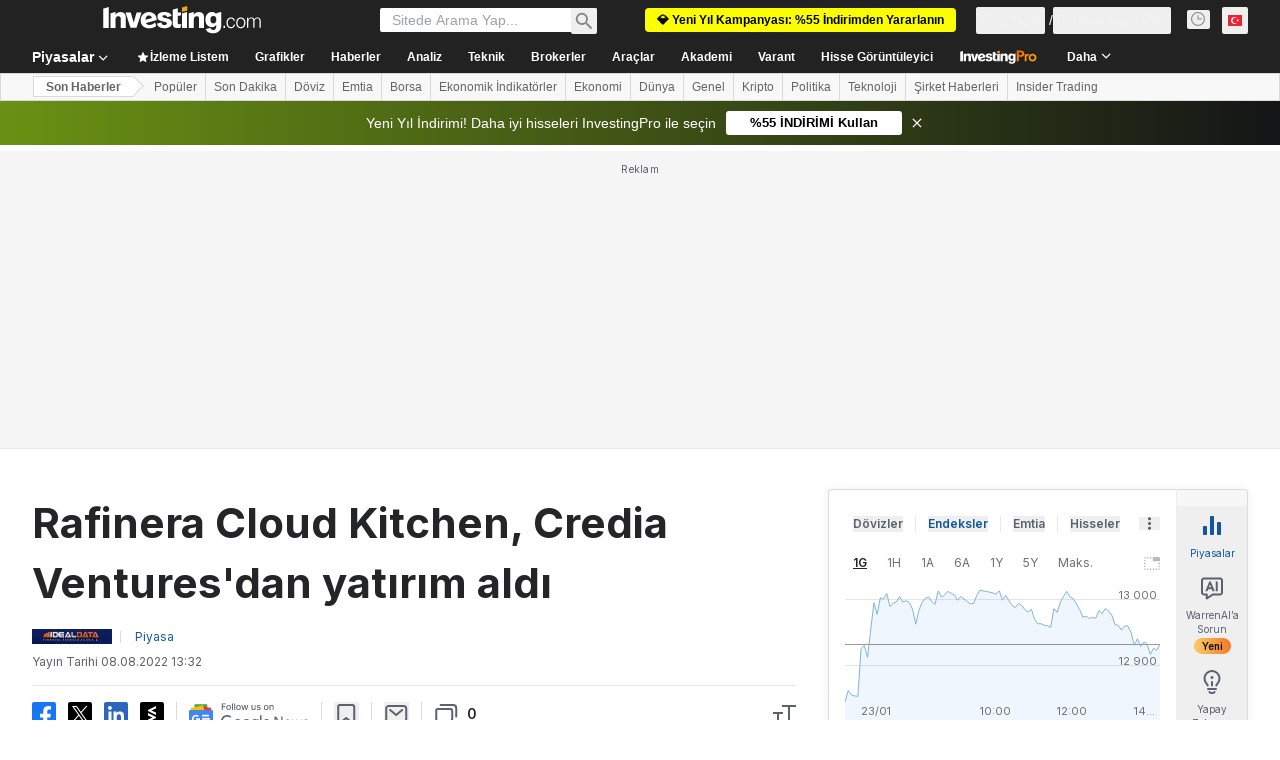

--- FILE ---
content_type: text/css
request_url: https://cdn.investing.com/x/819c4ce/_next/static/css/b36feaa5a148f17c.css
body_size: 75974
content:
html.html body{font-family:Arial,Helvetica,sans-serif;font-family:var(--site-font,Arial,Helvetica,sans-serif);font-size:.875rem;line-height:1.3;color:#333;background-color:#fff;overflow-x:hidden}.text-input{display:flex;align-items:center}.text-input input[type=email],.text-input input[type=number],.text-input input[type=text]{height:21px;padding:0 6px;width:100%;box-sizing:border-box;box-shadow:none}.text-input input[type=email]:focus,.text-input input[type=email]:hover,.text-input input[type=number]:focus,.text-input input[type=number]:hover,.text-input input[type=text]:focus,.text-input input[type=text]:hover{box-shadow:inset 0 1px 1px 0 rgba(0,0,0,.15)}.text-input input[type=email]:focus,.text-input input[type=number]:focus,.text-input input[type=text]:focus{outline:none}.text-input [type=number]::-webkit-inner-spin-button,.text-input [type=number]::-webkit-outer-spin-button{-webkit-appearance:none;margin:0}:root{--ciq-color-up-direction:#8cc176;--ciq-color-down-direction:#b82c0c}.redgreen{--ciq-color-up-direction:#00b7ee;--ciq-color-down-direction:#e71b27}.chartContainer{display:block;font-family:Roboto,Helvetica,sans-serif;font-size:12px;position:relative}.sharing .ciq-no-share{display:none!important}.stx-canvas-shim{position:absolute;top:0;width:100%;height:100%;z-index:0}[dir=ltr] .stx-canvas-shim{left:0}[dir=rtl] .stx-canvas-shim{right:0}.stx-btn{display:inline-block;cursor:pointer;padding:0 8px;border:1px solid #ddd;font-weight:700;line-height:27px;color:#7e7e7e;text-align:center;overflow:visible;background-repeat:no-repeat;border-radius:3px;transition:color .25s,border .25s,box-shadow .25s;-webkit-user-select:none;user-select:none}.stx-btn:active{color:#333;box-shadow:inset 0 8px 6px rgba(100,100,100,.03)}.stx-btn-panel,.stx-btn-panel span{display:inline-block;width:25px;height:25px;cursor:pointer;transition:transform .2s}.stx-btn-panel{margin:6px 2px 3px}.stx-btn-panel:active span{opacity:1}.stx-btn-panel:active{transform:scale(1.2)}.stx-btn-panel span{background-image:url(/_next/static/media/stx-sprite-panels.79a4c819.svg);opacity:.6;transition:opacity .2s}[dir=ltr] .stx-btn-panel>span.stx-ico-up{background-position:-150px -25px}[dir=rtl] .stx-btn-panel>span.stx-ico-up{background-position:right -150px top -25px}[dir=ltr] .stx-btn-panel>span.stx-ico-down{background-position:-200px -25px}[dir=rtl] .stx-btn-panel>span.stx-ico-down{background-position:right -200px top -25px}[dir=ltr] .stx-btn-panel>span.stx-ico-close{background-position:-250px -25px}[dir=rtl] .stx-btn-panel>span.stx-ico-close{background-position:right -250px top -25px}[dir=ltr] .stx-btn-panel>span.stx-ico-edit{background-position:-300px -25px}[dir=rtl] .stx-btn-panel>span.stx-ico-edit{background-position:right -300px top -25px}[dir=ltr] .stx-btn-panel>span.stx-ico-focus{background-position:-350px -25px}[dir=rtl] .stx-btn-panel>span.stx-ico-focus{background-position:right -350px top -25px}.stx_chart_controls{position:absolute;display:block;bottom:60px;height:25px;margin-bottom:0;width:auto;text-align:center;z-index:30}[dir=ltr] .stx_chart_controls{left:50%;transform:translateX(calc(-50% - .5px))}[dir=rtl] .stx_chart_controls{right:50%;transform:translateX(calc(-1*(-50% - .5px)))}.chartSize,.chartSize span{height:25px;display:inline-block;-webkit-user-select:none;user-select:none}.chartSize{margin:0 auto;position:relative;border-radius:3px;background:rgba(250,250,250,.8);box-shadow:0 1px 1px rgba(0,0,0,.2);transform-origin:bottom center;transform:scale(1.15);transition:transform .35s cubic-bezier(.77,0,.175,1),opacity .35s linear}.chartSize span:after{content:"";display:block;position:relative;top:10%;width:1px;height:80%;background:rgba(0,0,0,.2)}[dir=ltr] .chartSize span:after{float:right}[dir=rtl] .chartSize span:after{float:left}.chartSize span{background-image:url(/_next/static/media/stx-sprite-panels.79a4c819.svg);width:35px;cursor:pointer;transition:opacity .25s,transform .2s;opacity:.6}.chartSize .stx-zoom-out{border-radius:0}[dir=ltr] .chartSize .stx-zoom-out{background-position:-45px -25px}[dir=rtl] .chartSize .stx-zoom-out{background-position:right -45px top -25px}.chartSize .stx-zoom-in{border-radius:0}[dir=ltr] .chartSize .stx-zoom-in{background-position:-95px -25px}[dir=rtl] .chartSize .stx-zoom-in{background-position:right -95px top -25px}.chartSize .stx-chart-control-button{position:relative;background:#ccc 50% no-repeat;background-size:contain;height:25px;box-sizing:border-box;transition:none}.chartSize .stx-chart-control-button.active{border-bottom:3px solid #398dff;height:22px;margin-bottom:0}.chartSize span.stx-chart-control-button:active{transform:scale(1)}.chartSize .stx-smart-zoom{background:url(/_next/static/media/smart-zoom.19e71b28.svg) 50% no-repeat;background-size:contain}.chartSize .stx-full-screen{background:url(/_next/static/media/full-screen.1ef852b6.svg) 50% no-repeat;background-size:19px;background-position:50% calc(50% + 1px)}.chartSize span:active,.stx_jump_today:active{opacity:1}.chartSize span:active{transform:scale(1.2)}[interactable]:not([last-interaction=touch]) .chartSize span:hover{opacity:1}.stx_chart_controls .stx-tooltip{position:absolute;display:block;opacity:0;top:50%;width:auto;height:auto;padding:3px;min-width:44px;text-align:center;font-weight:400;font-size:10px;background:#398dff;color:#f8f8f8;border:1px solid #e4e4e4;border-radius:1px;z-index:4}[dir=ltr] .stx_chart_controls .stx-tooltip{left:50%;transform:translate(-50%) scale(.86)}[dir=rtl] .stx_chart_controls .stx-tooltip{right:50%;transform:translate(50%) scale(.86)}[interactable]:not([last-interaction=touch]) .stx_chart_controls :hover>.stx-tooltip{top:110%;opacity:1;transition:opacity .1s .1s,top .5s .1s}.stx_notification_tray{cursor:pointer;position:absolute;z-index:30;background:#fafafa;border-radius:3px}[dir=ltr] .stx_notification_tray{right:70px}[dir=rtl] .stx_notification_tray{left:70px}.stx_notification_tray div{box-sizing:initial;position:relative;text-align:end}.stx_notification_tray div,.stx_notification_tray div>*{height:16px;padding:4px;margin-bottom:1px}.stx_jump_today{color:#fff;overflow:hidden;position:absolute;bottom:12px;line-height:0px;height:25px;width:30px;padding:0;border-radius:3px;background:#fafafa;box-shadow:0 1px 1px rgba(0,0,0,.2);transition:background .25s;cursor:pointer;z-index:30}[dir=ltr] .stx_jump_today{right:10px}[dir=rtl] .stx_jump_today{left:10px}.stx_jump_today span{background-image:url(/_next/static/media/stx-sprite-panels.79a4c819.svg);background-repeat:no-repeat;display:inline-block;line-height:25px;height:25px;width:30px;padding-top:25px;transition:opacity .25s,transform .2s;opacity:.6}[dir=ltr] .stx_jump_today span{background-position:-448px -25px}[dir=rtl] .stx_jump_today span{background-position:right -448px top -25px}[interactable]:not([last-interaction=touch]) .stx_jump_today:hover span{opacity:1}.stx-baseline-handle{background-image:url(/_next/static/media/stx-sprite-ui.a6a97145.svg);display:none;height:25px;position:absolute;width:25px;z-index:30;background-color:#eee;border:1px solid #999;border-radius:5px;transform:scale(.75);box-sizing:border-box}[dir=ltr] .stx-baseline-handle{background-position:-770px -26px}[dir=rtl] .stx-baseline-handle{background-position:right -770px top -26px}.stx-baseline-handle:active,.stx-baseline-handle:hover{transform:scale(1)}.stx_anchor_handle{width:5px;position:absolute;z-index:30;background-color:#398dff;border-radius:6px;cursor:ew-resize}[dir=ltr] .stx_anchor_handle{border-left-color:#888}[dir=rtl] .stx_anchor_handle{border-right-color:#888}.stx-baseline-handle.stx-grab,.stx-baseline-handle:active{opacity:1;cursor:grab}.stx-baseline-handle.stx-grabbing{opacity:1;cursor:grabbing}.stx-drag-chart{cursor:url(/_next/static/media/closedhand.715fe9a0.cur),default!important}.stx-ico-handle{position:absolute;height:6px;width:100%;overflow:hidden;cursor:url(/_next/static/media/vertical.19e52910.cur),ns-resize;z-index:30}[dir=ltr] .stx-ico-handle{left:0}[dir=rtl] .stx-ico-handle{right:0}.stx-ico-handle:active{cursor:url(/_next/static/media/vertical.19e52910.cur),ns-resize}.stx-panel-control{position:absolute;top:10px;overflow:hidden;z-index:30;display:none}[dir=ltr] .stx-panel-control{left:0}[dir=rtl] .stx-panel-control{right:0}.stx-panel-control *{-webkit-user-select:none;user-select:none}.stx-panel-control.stx-show{display:inline-block}.stx-panel-control.stx-show .stx-btn-panel{display:none}.stx-panel-control.stx-show .stx-btn-panel.stx-show{display:inline;z-index:2}.stx-panel-title{margin:2px 10px 5px;color:#333;padding:0 10px;line-height:22px;font-size:12px;text-transform:uppercase;box-shadow:0 1px 1px rgba(0,0,0,.2)}[dir=ltr] .stx-panel-title{float:left;text-align:left}[dir=rtl] .stx-panel-title{float:right;text-align:right}[dir=ltr] .stx-panel-control .stx-btn{float:left}[dir=rtl] .stx-panel-control .stx-btn{float:right}.stx-panel-control .stx-panel-legend{display:none}.stx-panel-legend .stx-panel-control .stx-panel-legend{display:inline-block;vertical-align:top;width:154px}.mSticky{display:none;background:#efefef;border:1px solid #ddd;border-radius:3px;color:#666;font-size:11px;white-space:nowrap;z-index:40}.mSticky.hide{padding:0;border:none}.mSticky,.overlayEdit,.overlayText,.overlayTrashCan,.vectorTrashCan{position:absolute;z-index:40}#sMeasure,.mStickyInterior{margin:0;padding:5px 10px}[dir=ltr] #sMeasure,[dir=ltr] .mStickyInterior{float:left}[dir=rtl] #sMeasure,[dir=rtl] .mStickyInterior{float:right}.overlayEdit.stx-btn,.overlayText.stx-btn,.overlayTrashCan.stx-btn,.vectorTrashCan.stx-btn{background:#efefef;cursor:pointer;display:inline-block;text-align:center;width:23px;height:23px;padding:0;border:1px solid #ddd}[dir=ltr] .overlayEdit.stx-btn,[dir=ltr] .overlayText.stx-btn,[dir=ltr] .overlayTrashCan.stx-btn,[dir=ltr] .vectorTrashCan.stx-btn{margin:0 0 0 18px}[dir=rtl] .overlayEdit.stx-btn,[dir=rtl] .overlayText.stx-btn,[dir=rtl] .overlayTrashCan.stx-btn,[dir=rtl] .vectorTrashCan.stx-btn{margin:0 18px 0 0}.overlayEdit.stx-btn span,.overlayText.stx-btn span,.overlayTrashCan.stx-btn span,.vectorTrashCan.stx-btn span{display:block;margin:0;width:23px;height:25px;overflow:hidden;text-indent:100px;background:transparent;background-image:url(/_next/static/media/stx-sprite-panels.79a4c819.svg)}[dir=ltr] .overlayEdit.stx-btn span,[dir=ltr] .overlayText.stx-btn span,[dir=ltr] .overlayTrashCan.stx-btn span,[dir=ltr] .vectorTrashCan.stx-btn span{background-position:-400px -26px}[dir=rtl] .overlayEdit.stx-btn span,[dir=rtl] .overlayText.stx-btn span,[dir=rtl] .overlayTrashCan.stx-btn span,[dir=rtl] .vectorTrashCan.stx-btn span{background-position:right -400px top -26px}.overlayEdit{opacity:0}[dir=ltr] .overlayTrashCan{margin-left:5px}[dir=rtl] .overlayTrashCan{margin-right:5px}.customInstructions,.mouseDeleteInstructions,.mousePinTooltip,.stickyLongPressText{margin:0;display:block;clear:both;font-size:xx-small}.dragAnchorText,.leftClickPin,.mouseDeleteText,.mouseManageText{display:none}.customInstructions .dragAnchorText,.rightclick_drawing .mouseDeleteText,.rightclick_series .mouseDeleteText,.rightclick_study .mouseDeleteText{display:inline}.stx-loader{position:absolute;top:280px;width:40px;height:40px;z-index:50}[dir=ltr] .stx-loader{left:50%;margin-left:-20px}[dir=rtl] .stx-loader{right:50%;margin-right:-20px}.stx_drag_ok,.stx_draw_ok{position:absolute;z-index:40;background-color:rgba(255,255,255,.5);display:none;vertical-align:top;padding:3px 3px 0;border-radius:10px;border:1px solid rgba(0,0,0,.2)}.stx_drag_ok .field,.stx_draw_ok .field{white-space:nowrap;color:#000}[dir=ltr] .stx_drag_ok .field,[dir=ltr] .stx_draw_ok .field{padding-left:3px;float:right}[dir=rtl] .stx_drag_ok .field,[dir=rtl] .stx_draw_ok .field{padding-right:3px;float:left}.stx_drag_ok .icon,.stx_draw_ok .icon{margin-bottom:.5em;margin-top:0;background-color:#fff;border:1px solid #5cb85c;box-sizing:initial;color:#5cb85c;border-radius:50%;width:1em;height:1em}[dir=ltr] .stx_drag_ok .icon,[dir=ltr] .stx_draw_ok .icon{float:left}[dir=rtl] .stx_drag_ok .icon,[dir=rtl] .stx_draw_ok .icon{float:right}.stx_drag_ok .icon:after,.stx_draw_ok .icon:after{animation-duration:1.5s;animation-timing-function:ease;animation-name:checkmark;opacity:1;height:.5em;width:.25em;border-top:2px solid #5cb85c;content:"";top:.8em;position:absolute}[dir=ltr] .stx_drag_ok .icon:after,[dir=ltr] .stx_draw_ok .icon:after{transform:scaleX(-1) rotate(135deg);transform-origin:left top;border-right:2px solid #5cb85c;left:.4em}[dir=rtl] .stx_drag_ok .icon:after,[dir=rtl] .stx_draw_ok .icon:after{transform:scaleX(-1) rotate(-135deg);transform-origin:right top;border-left:2px solid #5cb85c;right:.4em}@keyframes checkmark{0%{height:0;width:0;opacity:1}20%{height:0;width:.25em;opacity:1}40%{height:.5em;width:.25em;opacity:1}to{height:.5em;width:.25em;opacity:1}}.stx-draggable{cursor:grab}.stx-draggable.stx-drag-series{cursor:url(/_next/static/media/all-directional.bd22b261.cur),move!important}.stx-draggable.stx-drag-axis{cursor:url(/_next/static/media/horizontal.f5227ab3.cur),ew-resize!important}.stx_current_hr_up{background-color:var(--ciq-color-up-direction);color:#fff}.stx_current_hr_down{background-color:var(--ciq-color-down-direction);color:#fff}.stx_xaxis{font-size:12px;font-family:Roboto,Helvetica,sans-serif;color:#666}.stx_xaxis_dark{color:#444}.stx_yaxis{font-size:12px;font-family:Roboto,Helvetica,sans-serif;color:#333}.stx-float-date{position:absolute;font-size:10px;font-family:Roboto,Helvetica,sans-serif;z-index:30;border-radius:3px;padding:1px 6px;text-align:center;width:70px}.stx-float-date,.stx-float-price{color:#fff;background-color:#333}.stx_crosshair{position:absolute;z-index:10;background-color:#999}.stx_crosshair_drawing{position:absolute;z-index:10;background-color:#333}.crossY,.stx_crosshair_y{height:1px;width:98%;margin-top:-1px}[dir=ltr] .crossY,[dir=ltr] .stx_crosshair_y{left:0}[dir=rtl] .crossY,[dir=rtl] .stx_crosshair_y{right:0}.crossX,.stx_crosshair_x{top:0;width:1px;height:100%}.stx-crosshair-cursor-on{cursor:crosshair}.stx_panels{font-family:Roboto,Helvetica,sans-serif;font-size:10px;color:#fff}.stx_panel_background{color:#7c878b}.stx_panel_border{width:1px;color:#ccc}.stx_panel_drag{width:2px;color:#666}.stx_solo_lit span{background-color:#b1b7b8;color:#fff;opacity:1;margin-top:3px;position:relative}.stx_grid{color:#efefef;opacity:1;border-style:solid}.stx_grid_dark{color:#ccc;opacity:.9;border-style:solid}.stx_grid_border{color:#999;border-style:solid}.stx_line_chart,.stx_line_down,.stx_line_up{width:1px;border-top-style:solid}.stx_bar_chart,.stx_bar_down,.stx_bar_even,.stx_bar_up{width:1px}.stx_bar_chart,.stx_line_chart{color:#000}.stx_bar_down{color:var(--ciq-color-down-direction)}.stx_bar_up{color:var(--ciq-color-up-direction)}.stx_baseline_delta_mountain{padding:3px}.stx_baseline_delta_mountain,.stx_colored_mountain_chart{background-color:rgba(163,102,255,.5);color:rgba(163,102,255,.01);border:transparent}.stx_colored_mountain_chart{width:2px;padding:4px}.stx_mountain_chart{background-color:rgba(102,202,196,.5);color:rgba(102,202,196,.01);border:#66cac4;width:1px}.stx_histogram_down{color:var(--ciq-color-down-direction)}[dir=ltr] .stx_histogram_down{border-left-color:#000}[dir=rtl] .stx_histogram_down{border-right-color:#000}.stx_histogram_up{color:var(--ciq-color-up-direction)}[dir=ltr] .stx_histogram_up{border-left-color:#000}[dir=rtl] .stx_histogram_up{border-right-color:#000}.stx_histogram_even{color:#999}[dir=ltr] .stx_histogram_even{border-left-color:#000}[dir=rtl] .stx_histogram_even{border-right-color:#000}.stx_highlight_vector{color:red;width:3px}.stx_bar_even,.stx_candle_shadow{color:#2e383b}.stx_candle_shadow_up{color:var(--ciq-color-up-direction)}.stx_candle_down,.stx_candle_shadow_down,.stx_line_down{color:var(--ciq-color-down-direction)}[dir=ltr] .stx_candle_down,[dir=ltr] .stx_line_down{border-left-color:transparent}[dir=rtl] .stx_candle_down,[dir=rtl] .stx_line_down{border-right-color:transparent}.stx_candle_up,.stx_line_up{color:var(--ciq-color-up-direction)}[dir=ltr] .stx_candle_up,[dir=ltr] .stx_line_up{border-left-color:transparent}[dir=rtl] .stx_candle_up,[dir=rtl] .stx_line_up{border-right-color:transparent}.stx_hollow_candle_down{color:var(--ciq-color-down-direction)}.stx_hollow_candle_up{color:var(--ciq-color-up-direction)}.stx_hollow_candle_even{color:#888}.stx_baseline{color:#2e383b;width:2px;border-style:dotted}.stx_baseline_down{color:#eb242b;width:2px}.stx_baseline_up{color:#49ba59;width:2px}.stx_channel_down{color:rgba(235,36,43,.25)}.stx_channel_up{color:rgba(73,186,89,.25)}.stx_hlcbox_chart{color:aqua;background-color:blue}[dir=ltr] .stx_hlcbox_chart{border-left-color:blue}[dir=rtl] .stx_hlcbox_chart{border-right-color:blue}.stx_kagi_down{color:red;width:1px}.stx_kagi_up{color:lime;width:3px}.stx_pandf_down{color:red;padding:2px 0;width:2px}.stx_pandf_up{color:lime;padding:2px 0;width:2px}.stx_volume_up{color:#8cc176;border:#000}.stx_volume_down{color:#b82c0c;border:#000}.stx_volume_underlay_up{color:#8cc176;opacity:.6}[dir=ltr] .stx_volume_underlay_up{border-left-color:#000}[dir=rtl] .stx_volume_underlay_up{border-right-color:#000}.stx_volume_underlay_down{color:#b82d0c;opacity:.6}[dir=ltr] .stx_volume_underlay_down{border-left-color:#000}[dir=rtl] .stx_volume_underlay_down{border-right-color:#000}.stx_volume_profile{opacity:.3;border-color:#000}.stx_projection_new{color:blue}.stx_gaps{color:#b1b7b8;opacity:.3}.stx_histogram{color:#000;opacity:.2}.stx_annotation{padding:0;font-size:12px;font-family:Helvetica,sans-serif;background:transparent;border:none;box-shadow:none;outline:none;color:#333;resize:none;z-index:1000;line-height:1!important}.stx_annotation_bg{color:#f5f5f5}.stx_annotation_highlight{color:#fff}.stx_annotation_highlight_bg{color:#3d4447}.stx-btn.stx_annotation_cancel,.stx-btn.stx_annotation_save{position:absolute;display:none;width:25px;height:25px;cursor:pointer;opacity:.8;z-index:50}.stx-btn.stx_annotation_save{background-image:url(/_next/static/media/stx-sprite-ui.a6a97145.svg)}[dir=ltr] .stx-btn.stx_annotation_save{background-position:-573px -50px}[dir=rtl] .stx-btn.stx_annotation_save{background-position:right -573px top -50px}.stx-btn.stx_annotation_cancel{background-image:url(/_next/static/media/stx-sprite-ui.a6a97145.svg)}[dir=ltr] .stx-btn.stx_annotation_cancel{background-position:-523px -77px}[dir=rtl] .stx-btn.stx_annotation_cancel{background-position:right -523px top -77px}.stx-btn.stx_annotation_cancel:hover,.stx-btn.stx_annotation_save:hover{opacity:1}.stx_watermark{font-size:16px}.stx_fib_levels,.stx_watermark{font-family:Roboto,Helvetica,sans-serif}.stx_fib_levels{font-size:12px;color:transparent}.stx_share{font-size:14px;font-family:Georgia,Times New Roman,serif;color:#000;width:1px}.stx_share_symbol{font-size:14px;font-family:Arial,sans-serif;font-weight:700}.stx-holder{display:block;z-index:20}.stx-holder,.stx-subholder{position:absolute;overflow:hidden}.stx-subholder{box-sizing:border-box;border:5px #398bff}.stx-subholder.dropzone.all{border-style:solid}.stx-subholder.dropzone.top{border-top-style:solid}.stx-subholder.dropzone.bottom{border-bottom-style:solid}[dir=ltr] .stx-subholder.dropzone.left{border-left-style:solid}[dir=ltr] .stx-subholder.dropzone.right,[dir=rtl] .stx-subholder.dropzone.left{border-right-style:solid}[dir=rtl] .stx-subholder.dropzone.right{border-left-style:solid}.stx_market_session.divider{background-color:rgba(0,255,0,.8);width:1px}.stx_market_session.pre{background-color:rgba(255,255,0,.1)}.stx_market_session.post{background-color:rgba(0,0,255,.2)}stx-hu-tooltip{display:none}.hu-tooltip{position:absolute;z-index:30;white-space:nowrap;padding:6px;border:2px solid #4ea1fe;background-color:rgba(255,255,255,.9);color:#000;font-size:14px}[dir=ltr] .hu-tooltip{left:-50000px}[dir=rtl] .hu-tooltip{right:-50000px}.hu-tooltip caption{height:0;opacity:0}.hu-tooltip .hu-tooltip-sr-only{opacity:0;font-size:0}.hu-tooltip [hu-tooltip-field]:first-of-type *{padding-top:5px}.hu-tooltip [hu-tooltip-field]:last-of-type *{padding-bottom:5px}.hu-tooltip .hu-tooltip-name{padding:0 5px;font-weight:700}[dir=ltr] .hu-tooltip .hu-tooltip-name{text-align:left}[dir=rtl] .hu-tooltip .hu-tooltip-name{text-align:right}.hu-tooltip .hu-tooltip-name:after{content:":"}.hu-tooltip .hu-tooltip-value{padding:0 5px}[dir=ltr] .hu-tooltip .hu-tooltip-value{text-align:right}[dir=rtl] .hu-tooltip .hu-tooltip-value{text-align:left}.hu-tooltip-highlight{position:absolute;height:100%;z-index:10;background-color:rgba(191,191,191,.2)}*,:after,:before{--tw-border-spacing-x:0;--tw-border-spacing-y:0;--tw-translate-x:0;--tw-translate-y:0;--tw-rotate:0;--tw-skew-x:0;--tw-skew-y:0;--tw-scale-x:1;--tw-scale-y:1;--tw-pan-x: ;--tw-pan-y: ;--tw-pinch-zoom: ;--tw-scroll-snap-strictness:proximity;--tw-gradient-from-position: ;--tw-gradient-via-position: ;--tw-gradient-to-position: ;--tw-ordinal: ;--tw-slashed-zero: ;--tw-numeric-figure: ;--tw-numeric-spacing: ;--tw-numeric-fraction: ;--tw-ring-inset: ;--tw-ring-offset-width:0px;--tw-ring-offset-color:#fff;--tw-ring-color:rgb(59 130 246/0.5);--tw-ring-offset-shadow:0 0 #0000;--tw-ring-shadow:0 0 #0000;--tw-shadow:0 0 #0000;--tw-shadow-colored:0 0 #0000;--tw-blur: ;--tw-brightness: ;--tw-contrast: ;--tw-grayscale: ;--tw-hue-rotate: ;--tw-invert: ;--tw-saturate: ;--tw-sepia: ;--tw-drop-shadow: ;--tw-backdrop-blur: ;--tw-backdrop-brightness: ;--tw-backdrop-contrast: ;--tw-backdrop-grayscale: ;--tw-backdrop-hue-rotate: ;--tw-backdrop-invert: ;--tw-backdrop-opacity: ;--tw-backdrop-saturate: ;--tw-backdrop-sepia: ;--tw-contain-size: ;--tw-contain-layout: ;--tw-contain-paint: ;--tw-contain-style: }::backdrop{--tw-border-spacing-x:0;--tw-border-spacing-y:0;--tw-translate-x:0;--tw-translate-y:0;--tw-rotate:0;--tw-skew-x:0;--tw-skew-y:0;--tw-scale-x:1;--tw-scale-y:1;--tw-pan-x: ;--tw-pan-y: ;--tw-pinch-zoom: ;--tw-scroll-snap-strictness:proximity;--tw-gradient-from-position: ;--tw-gradient-via-position: ;--tw-gradient-to-position: ;--tw-ordinal: ;--tw-slashed-zero: ;--tw-numeric-figure: ;--tw-numeric-spacing: ;--tw-numeric-fraction: ;--tw-ring-inset: ;--tw-ring-offset-width:0px;--tw-ring-offset-color:#fff;--tw-ring-color:rgb(59 130 246/0.5);--tw-ring-offset-shadow:0 0 #0000;--tw-ring-shadow:0 0 #0000;--tw-shadow:0 0 #0000;--tw-shadow-colored:0 0 #0000;--tw-blur: ;--tw-brightness: ;--tw-contrast: ;--tw-grayscale: ;--tw-hue-rotate: ;--tw-invert: ;--tw-saturate: ;--tw-sepia: ;--tw-drop-shadow: ;--tw-backdrop-blur: ;--tw-backdrop-brightness: ;--tw-backdrop-contrast: ;--tw-backdrop-grayscale: ;--tw-backdrop-hue-rotate: ;--tw-backdrop-invert: ;--tw-backdrop-opacity: ;--tw-backdrop-saturate: ;--tw-backdrop-sepia: ;--tw-contain-size: ;--tw-contain-layout: ;--tw-contain-paint: ;--tw-contain-style: }/*
! tailwindcss v3.4.17 | MIT License | https://tailwindcss.com
*/*,:after,:before{box-sizing:border-box;border:0 solid #e5e7eb}:after,:before{--tw-content:""}:host,html{line-height:1.5;-webkit-text-size-adjust:100%;tab-size:4;font-family:ui-sans-serif,system-ui,sans-serif,Apple Color Emoji,Segoe UI Emoji,Segoe UI Symbol,Noto Color Emoji;font-feature-settings:normal;font-variation-settings:normal;-webkit-tap-highlight-color:transparent}body{margin:0;line-height:inherit}hr{height:0;color:inherit;border-top-width:1px}abbr:where([title]){-webkit-text-decoration:underline dotted;text-decoration:underline dotted}h1,h2,h3,h4,h5,h6{font-size:inherit;font-weight:inherit}a{color:inherit;text-decoration:inherit}b,strong{font-weight:bolder}code,kbd,pre,samp{font-family:ui-monospace,SFMono-Regular,Menlo,Monaco,Consolas,Liberation Mono,Courier New,monospace;font-feature-settings:normal;font-variation-settings:normal;font-size:1em}small{font-size:80%}sub,sup{font-size:75%;line-height:0;position:relative;vertical-align:initial}sub{bottom:-.25em}sup{top:-.5em}table{text-indent:0;border-color:inherit;border-collapse:collapse}button,input,optgroup,select,textarea{font-family:inherit;font-feature-settings:inherit;font-variation-settings:inherit;font-size:100%;font-weight:inherit;line-height:inherit;letter-spacing:inherit;color:inherit;margin:0;padding:0}button,select{text-transform:none}button,input:where([type=button]),input:where([type=reset]),input:where([type=submit]){-webkit-appearance:button;background-color:initial;background-image:none}:-moz-focusring{outline:auto}:-moz-ui-invalid{box-shadow:none}progress{vertical-align:initial}::-webkit-inner-spin-button,::-webkit-outer-spin-button{height:auto}[type=search]{-webkit-appearance:textfield;outline-offset:-2px}::-webkit-search-decoration{-webkit-appearance:none}::-webkit-file-upload-button{-webkit-appearance:button;font:inherit}summary{display:list-item}blockquote,dd,dl,figure,h1,h2,h3,h4,h5,h6,hr,p,pre{margin:0}fieldset{margin:0}fieldset,legend{padding:0}menu,ol,ul{list-style:none;margin:0;padding:0}dialog{padding:0}textarea{resize:vertical}input::placeholder,textarea::placeholder{opacity:1;color:#9ca3af}[role=button],button{cursor:pointer}:disabled{cursor:default}audio,canvas,embed,iframe,img,object,svg,video{display:block;vertical-align:middle}img,video{max-width:100%;height:auto}[hidden]:where(:not([hidden=until-found])){display:none}.\!container{width:100%!important}.container{width:100%}@media (min-width:320px){.\!container{max-width:320px!important}.container{max-width:320px}}@media (min-width:600px){.\!container{max-width:600px!important}.container{max-width:600px}}@media (min-width:970px){.\!container{max-width:970px!important}.container{max-width:970px}}@media (min-width:1024px){.\!container{max-width:1024px!important}.container{max-width:1024px}}@media (min-width:1280px){.\!container{max-width:1280px!important}.container{max-width:1280px}}@media (min-width:1336px){.\!container{max-width:1336px!important}.container{max-width:1336px}}@media (min-width:1440px){.\!container{max-width:1440px!important}.container{max-width:1440px}}@media (min-width:1760px){.\!container{max-width:1760px!important}.container{max-width:1760px}}@media (min-width:2040px){.\!container{max-width:2040px!important}.container{max-width:2040px}}.prose{color:var(--tw-prose-body);max-width:65ch}.prose :where(p):not(:where([class~=not-prose],[class~=not-prose] *)){margin-top:1.25em;margin-bottom:1.25em}.prose :where([class~=lead]):not(:where([class~=not-prose],[class~=not-prose] *)){color:var(--tw-prose-lead);font-size:1.25em;line-height:1.6;margin-top:1.2em;margin-bottom:1.2em}.prose :where(a):not(:where([class~=not-prose],[class~=not-prose] *)){color:var(--tw-prose-links);text-decoration:underline;font-weight:500}.prose :where(strong):not(:where([class~=not-prose],[class~=not-prose] *)){color:var(--tw-prose-bold);font-weight:600}.prose :where(a strong):not(:where([class~=not-prose],[class~=not-prose] *)){color:inherit}.prose :where(blockquote strong):not(:where([class~=not-prose],[class~=not-prose] *)){color:inherit}.prose :where(thead th strong):not(:where([class~=not-prose],[class~=not-prose] *)){color:inherit}.prose :where(ol):not(:where([class~=not-prose],[class~=not-prose] *)){list-style-type:decimal;margin-top:1.25em;margin-bottom:1.25em;-webkit-padding-start:1.625em;padding-inline-start:1.625em}.prose :where(ol[type=A]):not(:where([class~=not-prose],[class~=not-prose] *)){list-style-type:upper-alpha}.prose :where(ol[type=a]):not(:where([class~=not-prose],[class~=not-prose] *)){list-style-type:lower-alpha}.prose :where(ol[type=A s]):not(:where([class~=not-prose],[class~=not-prose] *)){list-style-type:upper-alpha}.prose :where(ol[type=a s]):not(:where([class~=not-prose],[class~=not-prose] *)){list-style-type:lower-alpha}.prose :where(ol[type=I]):not(:where([class~=not-prose],[class~=not-prose] *)){list-style-type:upper-roman}.prose :where(ol[type=i]):not(:where([class~=not-prose],[class~=not-prose] *)){list-style-type:lower-roman}.prose :where(ol[type=I s]):not(:where([class~=not-prose],[class~=not-prose] *)){list-style-type:upper-roman}.prose :where(ol[type=i s]):not(:where([class~=not-prose],[class~=not-prose] *)){list-style-type:lower-roman}.prose :where(ol[type="1"]):not(:where([class~=not-prose],[class~=not-prose] *)){list-style-type:decimal}.prose :where(ul):not(:where([class~=not-prose],[class~=not-prose] *)){list-style-type:disc;margin-top:1.25em;margin-bottom:1.25em;-webkit-padding-start:1.625em;padding-inline-start:1.625em}.prose :where(ol>li):not(:where([class~=not-prose],[class~=not-prose] *))::marker{font-weight:400;color:var(--tw-prose-counters)}.prose :where(ul>li):not(:where([class~=not-prose],[class~=not-prose] *))::marker{color:var(--tw-prose-bullets)}.prose :where(dt):not(:where([class~=not-prose],[class~=not-prose] *)){color:var(--tw-prose-headings);font-weight:600;margin-top:1.25em}.prose :where(hr):not(:where([class~=not-prose],[class~=not-prose] *)){border-color:var(--tw-prose-hr);border-top-width:1px;margin-top:3em;margin-bottom:3em}.prose :where(blockquote):not(:where([class~=not-prose],[class~=not-prose] *)){font-weight:500;font-style:italic;color:var(--tw-prose-quotes);border-inline-start-width:.25rem;border-inline-start-color:var(--tw-prose-quote-borders);quotes:"\201C""\201D""\2018""\2019";margin-top:1.6em;margin-bottom:1.6em;-webkit-padding-start:1em;padding-inline-start:1em}.prose :where(blockquote p:first-of-type):not(:where([class~=not-prose],[class~=not-prose] *)):before{content:open-quote}.prose :where(blockquote p:last-of-type):not(:where([class~=not-prose],[class~=not-prose] *)):after{content:close-quote}.prose :where(h1):not(:where([class~=not-prose],[class~=not-prose] *)){color:var(--tw-prose-headings);font-weight:800;font-size:2.25em;margin-top:0;margin-bottom:.8888889em;line-height:1.1111111}.prose :where(h1 strong):not(:where([class~=not-prose],[class~=not-prose] *)){font-weight:900;color:inherit}.prose :where(h2):not(:where([class~=not-prose],[class~=not-prose] *)){color:var(--tw-prose-headings);font-weight:700;font-size:1.5em;margin-top:2em;margin-bottom:1em;line-height:1.3333333}.prose :where(h2 strong):not(:where([class~=not-prose],[class~=not-prose] *)){font-weight:800;color:inherit}.prose :where(h3):not(:where([class~=not-prose],[class~=not-prose] *)){color:var(--tw-prose-headings);font-weight:600;font-size:1.25em;margin-top:1.6em;margin-bottom:.6em;line-height:1.6}.prose :where(h3 strong):not(:where([class~=not-prose],[class~=not-prose] *)){font-weight:700;color:inherit}.prose :where(h4):not(:where([class~=not-prose],[class~=not-prose] *)){color:var(--tw-prose-headings);font-weight:600;margin-top:1.5em;margin-bottom:.5em;line-height:1.5}.prose :where(h4 strong):not(:where([class~=not-prose],[class~=not-prose] *)){font-weight:700;color:inherit}.prose :where(img):not(:where([class~=not-prose],[class~=not-prose] *)){margin-top:2em;margin-bottom:2em}.prose :where(picture):not(:where([class~=not-prose],[class~=not-prose] *)){display:block;margin-top:2em;margin-bottom:2em}.prose :where(video):not(:where([class~=not-prose],[class~=not-prose] *)){margin-top:2em;margin-bottom:2em}.prose :where(kbd):not(:where([class~=not-prose],[class~=not-prose] *)){font-weight:500;font-family:inherit;color:var(--tw-prose-kbd);box-shadow:0 0 0 1px rgb(var(--tw-prose-kbd-shadows)/10%),0 3px 0 rgb(var(--tw-prose-kbd-shadows)/10%);font-size:.875em;border-radius:.3125rem;padding-top:.1875em;-webkit-padding-end:.375em;padding-inline-end:.375em;padding-bottom:.1875em;-webkit-padding-start:.375em;padding-inline-start:.375em}.prose :where(code):not(:where([class~=not-prose],[class~=not-prose] *)){color:var(--tw-prose-code);font-weight:600;font-size:.875em}.prose :where(code):not(:where([class~=not-prose],[class~=not-prose] *)):before{content:"`"}.prose :where(code):not(:where([class~=not-prose],[class~=not-prose] *)):after{content:"`"}.prose :where(a code):not(:where([class~=not-prose],[class~=not-prose] *)){color:inherit}.prose :where(h1 code):not(:where([class~=not-prose],[class~=not-prose] *)){color:inherit}.prose :where(h2 code):not(:where([class~=not-prose],[class~=not-prose] *)){color:inherit;font-size:.875em}.prose :where(h3 code):not(:where([class~=not-prose],[class~=not-prose] *)){color:inherit;font-size:.9em}.prose :where(h4 code):not(:where([class~=not-prose],[class~=not-prose] *)){color:inherit}.prose :where(blockquote code):not(:where([class~=not-prose],[class~=not-prose] *)){color:inherit}.prose :where(thead th code):not(:where([class~=not-prose],[class~=not-prose] *)){color:inherit}.prose :where(pre):not(:where([class~=not-prose],[class~=not-prose] *)){color:var(--tw-prose-pre-code);background-color:var(--tw-prose-pre-bg);overflow-x:auto;font-weight:400;font-size:.875em;line-height:1.7142857;margin-top:1.7142857em;margin-bottom:1.7142857em;border-radius:.375rem;padding-top:.8571429em;-webkit-padding-end:1.1428571em;padding-inline-end:1.1428571em;padding-bottom:.8571429em;-webkit-padding-start:1.1428571em;padding-inline-start:1.1428571em}.prose :where(pre code):not(:where([class~=not-prose],[class~=not-prose] *)){background-color:initial;border-width:0;border-radius:0;padding:0;font-weight:inherit;color:inherit;font-size:inherit;font-family:inherit;line-height:inherit}.prose :where(pre code):not(:where([class~=not-prose],[class~=not-prose] *)):before{content:none}.prose :where(pre code):not(:where([class~=not-prose],[class~=not-prose] *)):after{content:none}.prose :where(table):not(:where([class~=not-prose],[class~=not-prose] *)){width:100%;table-layout:auto;margin-top:2em;margin-bottom:2em;font-size:.875em;line-height:1.7142857}.prose :where(thead):not(:where([class~=not-prose],[class~=not-prose] *)){border-bottom-width:1px;border-bottom-color:var(--tw-prose-th-borders)}.prose :where(thead th):not(:where([class~=not-prose],[class~=not-prose] *)){color:var(--tw-prose-headings);font-weight:600;vertical-align:bottom;-webkit-padding-end:.5714286em;padding-inline-end:.5714286em;padding-bottom:.5714286em;-webkit-padding-start:.5714286em;padding-inline-start:.5714286em}.prose :where(tbody tr):not(:where([class~=not-prose],[class~=not-prose] *)){border-bottom-width:1px;border-bottom-color:var(--tw-prose-td-borders)}.prose :where(tbody tr:last-child):not(:where([class~=not-prose],[class~=not-prose] *)){border-bottom-width:0}.prose :where(tbody td):not(:where([class~=not-prose],[class~=not-prose] *)){vertical-align:initial}.prose :where(tfoot):not(:where([class~=not-prose],[class~=not-prose] *)){border-top-width:1px;border-top-color:var(--tw-prose-th-borders)}.prose :where(tfoot td):not(:where([class~=not-prose],[class~=not-prose] *)){vertical-align:top}.prose :where(th,td):not(:where([class~=not-prose],[class~=not-prose] *)){text-align:start}.prose :where(figure>*):not(:where([class~=not-prose],[class~=not-prose] *)){margin-top:0;margin-bottom:0}.prose :where(figcaption):not(:where([class~=not-prose],[class~=not-prose] *)){color:var(--tw-prose-captions);font-size:.875em;line-height:1.4285714;margin-top:.8571429em}.prose{--tw-prose-body:#374151;--tw-prose-headings:#111827;--tw-prose-lead:#4b5563;--tw-prose-links:#111827;--tw-prose-bold:#111827;--tw-prose-counters:#6b7280;--tw-prose-bullets:#d1d5db;--tw-prose-hr:#e5e7eb;--tw-prose-quotes:#111827;--tw-prose-quote-borders:#e5e7eb;--tw-prose-captions:#6b7280;--tw-prose-kbd:#111827;--tw-prose-kbd-shadows:17 24 39;--tw-prose-code:#111827;--tw-prose-pre-code:#e5e7eb;--tw-prose-pre-bg:#1f2937;--tw-prose-th-borders:#d1d5db;--tw-prose-td-borders:#e5e7eb;--tw-prose-invert-body:#d1d5db;--tw-prose-invert-headings:#fff;--tw-prose-invert-lead:#9ca3af;--tw-prose-invert-links:#fff;--tw-prose-invert-bold:#fff;--tw-prose-invert-counters:#9ca3af;--tw-prose-invert-bullets:#4b5563;--tw-prose-invert-hr:#374151;--tw-prose-invert-quotes:#f3f4f6;--tw-prose-invert-quote-borders:#374151;--tw-prose-invert-captions:#9ca3af;--tw-prose-invert-kbd:#fff;--tw-prose-invert-kbd-shadows:255 255 255;--tw-prose-invert-code:#fff;--tw-prose-invert-pre-code:#d1d5db;--tw-prose-invert-pre-bg:rgb(0 0 0/50%);--tw-prose-invert-th-borders:#4b5563;--tw-prose-invert-td-borders:#374151;font-size:1rem;line-height:1.75}.prose :where(picture>img):not(:where([class~=not-prose],[class~=not-prose] *)){margin-top:0;margin-bottom:0}.prose :where(li):not(:where([class~=not-prose],[class~=not-prose] *)){margin-top:.5em;margin-bottom:.5em}.prose :where(ol>li):not(:where([class~=not-prose],[class~=not-prose] *)){-webkit-padding-start:.375em;padding-inline-start:.375em}.prose :where(ul>li):not(:where([class~=not-prose],[class~=not-prose] *)){-webkit-padding-start:.375em;padding-inline-start:.375em}.prose :where(.prose>ul>li p):not(:where([class~=not-prose],[class~=not-prose] *)){margin-top:.75em;margin-bottom:.75em}.prose :where(.prose>ul>li>p:first-child):not(:where([class~=not-prose],[class~=not-prose] *)){margin-top:1.25em}.prose :where(.prose>ul>li>p:last-child):not(:where([class~=not-prose],[class~=not-prose] *)){margin-bottom:1.25em}.prose :where(.prose>ol>li>p:first-child):not(:where([class~=not-prose],[class~=not-prose] *)){margin-top:1.25em}.prose :where(.prose>ol>li>p:last-child):not(:where([class~=not-prose],[class~=not-prose] *)){margin-bottom:1.25em}.prose :where(ul ul,ul ol,ol ul,ol ol):not(:where([class~=not-prose],[class~=not-prose] *)){margin-top:.75em;margin-bottom:.75em}.prose :where(dl):not(:where([class~=not-prose],[class~=not-prose] *)){margin-top:1.25em;margin-bottom:1.25em}.prose :where(dd):not(:where([class~=not-prose],[class~=not-prose] *)){margin-top:.5em;-webkit-padding-start:1.625em;padding-inline-start:1.625em}.prose :where(hr+*):not(:where([class~=not-prose],[class~=not-prose] *)){margin-top:0}.prose :where(h2+*):not(:where([class~=not-prose],[class~=not-prose] *)){margin-top:0}.prose :where(h3+*):not(:where([class~=not-prose],[class~=not-prose] *)){margin-top:0}.prose :where(h4+*):not(:where([class~=not-prose],[class~=not-prose] *)){margin-top:0}.prose :where(thead th:first-child):not(:where([class~=not-prose],[class~=not-prose] *)){-webkit-padding-start:0;padding-inline-start:0}.prose :where(thead th:last-child):not(:where([class~=not-prose],[class~=not-prose] *)){-webkit-padding-end:0;padding-inline-end:0}.prose :where(tbody td,tfoot td):not(:where([class~=not-prose],[class~=not-prose] *)){padding-top:.5714286em;-webkit-padding-end:.5714286em;padding-inline-end:.5714286em;padding-bottom:.5714286em;-webkit-padding-start:.5714286em;padding-inline-start:.5714286em}.prose :where(tbody td:first-child,tfoot td:first-child):not(:where([class~=not-prose],[class~=not-prose] *)){-webkit-padding-start:0;padding-inline-start:0}.prose :where(tbody td:last-child,tfoot td:last-child):not(:where([class~=not-prose],[class~=not-prose] *)){-webkit-padding-end:0;padding-inline-end:0}.prose :where(figure):not(:where([class~=not-prose],[class~=not-prose] *)){margin-top:2em;margin-bottom:2em}.prose :where(.prose>:first-child):not(:where([class~=not-prose],[class~=not-prose] *)){margin-top:0}.prose :where(.prose>:last-child):not(:where([class~=not-prose],[class~=not-prose] *)){margin-bottom:0}.sr-only{position:absolute;width:1px;height:1px;padding:0;margin:-1px;overflow:hidden;clip:rect(0,0,0,0);white-space:nowrap;border-width:0}.pointer-events-none{pointer-events:none}.pointer-events-auto{pointer-events:auto}.visible{visibility:visible}.invisible{visibility:hidden}.collapse{visibility:collapse}.static{position:static}.\!fixed{position:fixed!important}.fixed{position:fixed}.\!absolute{position:absolute!important}.absolute{position:absolute}.\!relative{position:relative!important}.relative{position:relative}.\!sticky{position:-webkit-sticky!important;position:sticky!important}.sticky{position:-webkit-sticky;position:sticky}.inset-0{inset:0}.inset-x-0{left:0;right:0}[dir=ltr] .\!-left-\[150px\]{left:-150px!important}[dir=rtl] .\!-left-\[150px\]{right:-150px!important}.\!-top-\[11px\]{top:-11px!important}.\!-top-\[400px\]{top:-400px!important}.\!bottom-10{bottom:2.5rem!important}.\!bottom-\[101px\]{bottom:101px!important}.\!bottom-\[19px\]{bottom:19px!important}.\!bottom-\[21\.5px\]{bottom:21.5px!important}.\!bottom-\[31px\]{bottom:31px!important}.\!bottom-\[36px\]{bottom:36px!important}.\!bottom-\[45px\]{bottom:45px!important}.\!bottom-\[65px\]{bottom:65px!important}.\!bottom-\[72px\]{bottom:72px!important}.\!bottom-\[calc\(100\%-1px\)\]{bottom:calc(100% - 1px)!important}[dir=ltr] .\!left-0{left:0!important}[dir=rtl] .\!left-0{right:0!important}[dir=ltr] .\!left-3\.5{left:.875rem!important}[dir=rtl] .\!left-3\.5{right:.875rem!important}[dir=ltr] .\!left-\[-109px\]{left:-109px!important}[dir=rtl] .\!left-\[-109px\]{right:-109px!important}[dir=ltr] .\!left-\[-130px\]{left:-130px!important}[dir=rtl] .\!left-\[-130px\]{right:-130px!important}[dir=ltr] .\!left-\[100px\]{left:100px!important}[dir=rtl] .\!left-\[100px\]{right:100px!important}[dir=ltr] .\!left-\[10px\]{left:10px!important}[dir=rtl] .\!left-\[10px\]{right:10px!important}[dir=ltr] .\!left-\[15px\]{left:15px!important}[dir=rtl] .\!left-\[15px\]{right:15px!important}[dir=ltr] .\!left-\[36\.5px\]{left:36.5px!important}[dir=rtl] .\!left-\[36\.5px\]{right:36.5px!important}[dir=ltr] .\!left-\[37px\]{left:37px!important}[dir=rtl] .\!left-\[37px\]{right:37px!important}[dir=ltr] .\!left-\[39\.5px\]{left:39.5px!important}[dir=rtl] .\!left-\[39\.5px\]{right:39.5px!important}[dir=ltr] .\!left-\[3px\]{left:3px!important}[dir=rtl] .\!left-\[3px\]{right:3px!important}[dir=ltr] .\!left-\[41px\]{left:41px!important}[dir=rtl] .\!left-\[41px\]{right:41px!important}[dir=ltr] .\!left-\[44px\]{left:44px!important}[dir=rtl] .\!left-\[44px\]{right:44px!important}[dir=ltr] .\!left-\[47px\]{left:47px!important}[dir=rtl] .\!left-\[47px\]{right:47px!important}[dir=ltr] .\!left-\[64\.5px\]{left:64.5px!important}[dir=rtl] .\!left-\[64\.5px\]{right:64.5px!important}[dir=ltr] .\!left-\[67px\]{left:67px!important}[dir=rtl] .\!left-\[67px\]{right:67px!important}[dir=ltr] .\!left-\[98px\]{left:98px!important}[dir=rtl] .\!left-\[98px\]{right:98px!important}[dir=ltr] .\!left-\[9px\]{left:9px!important}[dir=rtl] .\!left-\[9px\]{right:9px!important}[dir=ltr] .\!left-\[calc\(100\%-2px\)\]{left:calc(100% - 2px)!important}[dir=rtl] .\!left-\[calc\(100\%-2px\)\]{right:calc(100% - 2px)!important}[dir=ltr] .\!right-11{right:2.75rem!important}[dir=rtl] .\!right-11{left:2.75rem!important}[dir=ltr] .\!right-3\.5{right:.875rem!important}[dir=rtl] .\!right-3\.5{left:.875rem!important}[dir=ltr] .\!right-\[38px\]{right:38px!important}[dir=rtl] .\!right-\[38px\]{left:38px!important}[dir=ltr] .\!right-\[calc\(100\%-2px\)\]{right:calc(100% - 2px)!important}[dir=rtl] .\!right-\[calc\(100\%-2px\)\]{left:calc(100% - 2px)!important}[dir=ltr] .\!right-auto{right:auto!important}[dir=rtl] .\!right-auto{left:auto!important}.\!top-11{top:2.75rem!important}.\!top-\[10px\]{top:10px!important}.\!top-\[113px\]{top:113px!important}.\!top-\[15px\]{top:15px!important}.\!top-\[37px\]{top:37px!important}.\!top-\[3px\]{top:3px!important}.\!top-\[44px\]{top:44px!important}.\!top-\[56px\]{top:56px!important}.\!top-\[58px\]{top:58px!important}.\!top-\[6px\]{top:6px!important}.\!top-\[84px\]{top:84px!important}.\!top-\[9px\]{top:9px!important}.\!top-\[calc\(100\%-1px\)\]{top:calc(100% - 1px)!important}.\!top-auto{top:auto!important}[dir=ltr] .-left-0\.5{left:-.125rem}[dir=rtl] .-left-0\.5{right:-.125rem}[dir=ltr] .-left-12{left:-3rem}[dir=rtl] .-left-12{right:-3rem}[dir=ltr] .-left-16{left:-4rem}[dir=rtl] .-left-16{right:-4rem}[dir=ltr] .-left-2{left:-.5rem}[dir=rtl] .-left-2{right:-.5rem}[dir=ltr] .-left-2\.5{left:-.625rem}[dir=rtl] .-left-2\.5{right:-.625rem}[dir=ltr] .-left-4{left:-1rem}[dir=rtl] .-left-4{right:-1rem}[dir=ltr] .-left-44{left:-11rem}[dir=rtl] .-left-44{right:-11rem}[dir=ltr] .-right-1{right:-.25rem}[dir=rtl] .-right-1{left:-.25rem}[dir=ltr] .-right-1\/2{right:-50%}[dir=rtl] .-right-1\/2{left:-50%}[dir=ltr] .-right-2\.5{right:-.625rem}[dir=rtl] .-right-2\.5{left:-.625rem}[dir=ltr] .-right-5{right:-1.25rem}[dir=rtl] .-right-5{left:-1.25rem}[dir=ltr] .-right-\[18px\]{right:-18px}[dir=rtl] .-right-\[18px\]{left:-18px}[dir=ltr] .-right-\[300\%\]{right:-300%}[dir=rtl] .-right-\[300\%\]{left:-300%}[dir=ltr] .-right-\[30px\]{right:-30px}[dir=rtl] .-right-\[30px\]{left:-30px}.-top-2\.5{top:-.625rem}.-top-6{top:-1.5rem}.-top-8{top:-2rem}.-top-\[1\.6rem\]{top:-1.6rem}.-top-\[160px\]{top:-160px}.-top-\[3px\]{top:-3px}.-top-\[40px\]{top:-40px}.bottom-0{bottom:0}.bottom-0\.5{bottom:.125rem}.bottom-1\.5{bottom:.375rem}.bottom-3{bottom:.75rem}.bottom-4{bottom:1rem}.bottom-7{bottom:1.75rem}.bottom-8{bottom:2rem}.bottom-\[104px\]{bottom:104px}.bottom-\[23px\]{bottom:23px}.bottom-\[26px\]{bottom:26px}.bottom-\[51px\]{bottom:51px}.bottom-\[5px\]{bottom:5px}.bottom-\[62px\]{bottom:62px}.bottom-\[72px\]{bottom:72px}.bottom-full{bottom:100%}.bottom-px{bottom:1px}[dir=ltr] .left-0{left:0}[dir=rtl] .left-0{right:0}[dir=ltr] .left-1{left:.25rem}[dir=rtl] .left-1{right:.25rem}[dir=ltr] .left-1\.5{left:.375rem}[dir=rtl] .left-1\.5{right:.375rem}[dir=ltr] .left-1\/2{left:50%}[dir=rtl] .left-1\/2{right:50%}[dir=ltr] .left-2{left:.5rem}[dir=rtl] .left-2{right:.5rem}[dir=ltr] .left-2\.5{left:.625rem}[dir=rtl] .left-2\.5{right:.625rem}[dir=ltr] .left-2\/4{left:50%}[dir=rtl] .left-2\/4{right:50%}[dir=ltr] .left-3{left:.75rem}[dir=rtl] .left-3{right:.75rem}[dir=ltr] .left-4{left:1rem}[dir=rtl] .left-4{right:1rem}[dir=ltr] .left-6{left:1.5rem}[dir=rtl] .left-6{right:1.5rem}[dir=ltr] .left-\[-146px\]{left:-146px}[dir=rtl] .left-\[-146px\]{right:-146px}[dir=ltr] .left-\[-190px\]{left:-190px}[dir=rtl] .left-\[-190px\]{right:-190px}[dir=ltr] .left-\[-274px\]{left:-274px}[dir=rtl] .left-\[-274px\]{right:-274px}[dir=ltr] .left-\[-74px\]{left:-74px}[dir=rtl] .left-\[-74px\]{right:-74px}[dir=ltr] .left-\[10\%\]{left:10%}[dir=rtl] .left-\[10\%\]{right:10%}[dir=ltr] .left-\[100\%\]{left:100%}[dir=rtl] .left-\[100\%\]{right:100%}[dir=ltr] .left-\[124px\]{left:124px}[dir=rtl] .left-\[124px\]{right:124px}[dir=ltr] .left-\[13px\]{left:13px}[dir=rtl] .left-\[13px\]{right:13px}[dir=ltr] .left-\[15px\]{left:15px}[dir=rtl] .left-\[15px\]{right:15px}[dir=ltr] .left-\[23px\]{left:23px}[dir=rtl] .left-\[23px\]{right:23px}[dir=ltr] .left-\[24px\]{left:24px}[dir=rtl] .left-\[24px\]{right:24px}[dir=ltr] .left-\[274px\]{left:274px}[dir=rtl] .left-\[274px\]{right:274px}[dir=ltr] .left-\[30px\]{left:30px}[dir=rtl] .left-\[30px\]{right:30px}[dir=ltr] .left-\[43px\]{left:43px}[dir=rtl] .left-\[43px\]{right:43px}[dir=ltr] .left-auto{left:auto}[dir=rtl] .left-auto{right:auto}[dir=ltr] .left-bar-1{left:calc(var(--bar-width) / 2)}[dir=rtl] .left-bar-1{right:calc(var(--bar-width) / 2)}[dir=ltr] .left-bar-2{left:calc(var(--bar-width) + var(--bar-width) / 2 + 4px)}[dir=rtl] .left-bar-2{right:calc(var(--bar-width) + var(--bar-width) / 2 + 4px)}[dir=ltr] .right-0{right:0}[dir=rtl] .right-0{left:0}[dir=ltr] .right-1{right:.25rem}[dir=rtl] .right-1{left:.25rem}[dir=ltr] .right-10{right:2.5rem}[dir=rtl] .right-10{left:2.5rem}[dir=ltr] .right-2{right:.5rem}[dir=rtl] .right-2{left:.5rem}[dir=ltr] .right-2\.5{right:.625rem}[dir=rtl] .right-2\.5{left:.625rem}[dir=ltr] .right-3{right:.75rem}[dir=rtl] .right-3{left:.75rem}[dir=ltr] .right-4{right:1rem}[dir=rtl] .right-4{left:1rem}[dir=ltr] .right-5{right:1.25rem}[dir=rtl] .right-5{left:1.25rem}[dir=ltr] .right-6{right:1.5rem}[dir=rtl] .right-6{left:1.5rem}[dir=ltr] .right-7{right:1.75rem}[dir=rtl] .right-7{left:1.75rem}[dir=ltr] .right-\[-12px\]{right:-12px}[dir=rtl] .right-\[-12px\]{left:-12px}[dir=ltr] .right-\[-36px\]{right:-36px}[dir=rtl] .right-\[-36px\]{left:-36px}[dir=ltr] .right-\[11px\]{right:11px}[dir=rtl] .right-\[11px\]{left:11px}[dir=ltr] .right-\[12px\]{right:12px}[dir=rtl] .right-\[12px\]{left:12px}[dir=ltr] .right-\[15px\]{right:15px}[dir=rtl] .right-\[15px\]{left:15px}[dir=ltr] .right-\[23px\]{right:23px}[dir=rtl] .right-\[23px\]{left:23px}[dir=ltr] .right-\[3\.5vh\]{right:3.5vh}[dir=rtl] .right-\[3\.5vh\]{left:3.5vh}[dir=ltr] .right-\[30px\]{right:30px}[dir=rtl] .right-\[30px\]{left:30px}[dir=ltr] .right-\[36px\]{right:36px}[dir=rtl] .right-\[36px\]{left:36px}[dir=ltr] .right-\[calc\(100\%-46px\)\]{right:calc(100% - 46px)}[dir=rtl] .right-\[calc\(100\%-46px\)\]{left:calc(100% - 46px)}[dir=ltr] .right-bar-1{right:calc(var(--bar-width) / 2)}[dir=rtl] .right-bar-1{left:calc(var(--bar-width) / 2)}[dir=ltr] .right-bar-2{right:calc(var(--bar-width) + var(--bar-width) / 2 + 4px)}[dir=rtl] .right-bar-2{left:calc(var(--bar-width) + var(--bar-width) / 2 + 4px)}[dir=ltr] .right-px{right:1px}[dir=rtl] .right-px{left:1px}.start-1\/2{inset-inline-start:50%}.top-0{top:0}.top-1{top:.25rem}.top-1\.5{top:.375rem}.top-1\/2{top:50%}.top-10{top:2.5rem}.top-14{top:3.5rem}.top-16{top:4rem}.top-2{top:.5rem}.top-2\/3{top:66.666667%}.top-2\/4{top:50%}.top-20{top:5rem}.top-24{top:6rem}.top-4{top:1rem}.top-5{top:1.25rem}.top-6{top:1.5rem}.top-7{top:1.75rem}.top-8{top:2rem}.top-9{top:2.25rem}.top-\[-10px\]{top:-10px}.top-\[-13px\]{top:-13px}.top-\[-22px\]{top:-22px}.top-\[-2px\]{top:-2px}.top-\[-3px\]{top:-3px}.top-\[-45px\]{top:-45px}.top-\[-8px\]{top:-8px}.top-\[100px\]{top:100px}.top-\[106px\]{top:106px}.top-\[114px\]{top:114px}.top-\[11px\]{top:11px}.top-\[135px\]{top:135px}.top-\[139px\]{top:139px}.top-\[140px\]{top:140px}.top-\[145px\]{top:145px}.top-\[170px\]{top:170px}.top-\[18px\]{top:18px}.top-\[244px\]{top:244px}.top-\[25px\]{top:25px}.top-\[27px\]{top:27px}.top-\[2px\]{top:2px}.top-\[3px\]{top:3px}.top-\[42px\]{top:42px}.top-\[43px\]{top:43px}.top-\[44px\]{top:44px}.top-\[46px\]{top:46px}.top-\[47px\]{top:47px}.top-\[49px\]{top:49px}.top-\[50px\]{top:50px}.top-\[54px\]{top:54px}.top-\[60px\]{top:60px}.top-\[72px\]{top:72px}.top-\[74px\]{top:74px}.top-\[79px\]{top:79px}.top-\[7px\]{top:7px}.top-\[calc\(100\%\+10px\)\]{top:calc(100% + 10px)}.top-\[calc\(100\%_\+_4px\)\]{top:calc(100% + 4px)}.top-full{top:100%}.\!z-100{z-index:100!important}.\!z-12{z-index:12!important}.\!z-2{z-index:2!important}.\!z-50{z-index:50!important}.\!z-\[10\]{z-index:10!important}.\!z-\[21\]{z-index:21!important}.\!z-\[25\]{z-index:25!important}.\!z-\[51\]{z-index:51!important}.-z-1{z-index:-1}.z-0{z-index:0}.z-1{z-index:1}.z-10{z-index:10}.z-100{z-index:100}.z-11{z-index:11}.z-12{z-index:12}.z-14{z-index:14}.z-15{z-index:15}.z-2{z-index:2}.z-20{z-index:20}.z-3{z-index:3}.z-30{z-index:30}.z-4{z-index:4}.z-40{z-index:40}.z-5{z-index:5}.z-50{z-index:50}.z-\[11\]{z-index:11}.z-\[14\]{z-index:14}.z-\[15\]{z-index:15}.z-\[18\]{z-index:18}.z-\[19\]{z-index:19}.z-\[21\]{z-index:21}.z-\[22\]{z-index:22}.z-\[25\]{z-index:25}.z-\[2\]{z-index:2}.z-\[30\]{z-index:30}.z-\[31\]{z-index:31}.z-\[3\]{z-index:3}.z-\[9999\]{z-index:9999}.order-1{order:1}.order-10{order:10}.order-12{order:12}.order-2{order:2}.order-3{order:3}.order-4{order:4}.order-5{order:5}.order-6{order:6}.order-7{order:7}.order-8{order:8}.order-9{order:9}.col-end-12{grid-column-end:span 12}.\!row-end-4{grid-row-end:4!important}.float-end{float:inline-end}[dir=ltr] .float-right{float:right}[dir=ltr] .float-left,[dir=rtl] .float-right{float:left}[dir=rtl] .float-left{float:right}.\!m-0{margin:0!important}.m-0{margin:0}.m-0\.5{margin:.125rem}.m-1{margin:.25rem}.m-auto{margin:auto}.\!mx-0{margin-left:0!important;margin-right:0!important}.-mx-4{margin-left:-1rem;margin-right:-1rem}.mx-0{margin-left:0;margin-right:0}.mx-0\.5{margin-left:.125rem;margin-right:.125rem}.mx-0\.75{margin-left:.1875rem;margin-right:.1875rem}.mx-1{margin-left:.25rem;margin-right:.25rem}.mx-1\.5{margin-left:.375rem;margin-right:.375rem}.mx-2{margin-left:.5rem;margin-right:.5rem}.mx-2\.5{margin-left:.625rem;margin-right:.625rem}.mx-3{margin-left:.75rem;margin-right:.75rem}.mx-3\.5{margin-left:.875rem;margin-right:.875rem}.mx-4{margin-left:1rem;margin-right:1rem}.mx-6{margin-left:1.5rem;margin-right:1.5rem}.mx-\[-1rem\]{margin-left:-1rem;margin-right:-1rem}.mx-\[1\.4vh\]{margin-left:1.4vh;margin-right:1.4vh}.mx-\[3px\]{margin-left:3px;margin-right:3px}.mx-auto{margin-left:auto;margin-right:auto}.my-0{margin-top:0;margin-bottom:0}.my-1{margin-top:.25rem;margin-bottom:.25rem}.my-1\.5{margin-top:.375rem;margin-bottom:.375rem}.my-10{margin-top:2.5rem;margin-bottom:2.5rem}.my-12{margin-top:3rem;margin-bottom:3rem}.my-16{margin-top:4rem;margin-bottom:4rem}.my-2{margin-top:.5rem;margin-bottom:.5rem}.my-2\.5{margin-top:.625rem;margin-bottom:.625rem}.my-3{margin-top:.75rem;margin-bottom:.75rem}.my-4{margin-top:1rem;margin-bottom:1rem}.my-5{margin-top:1.25rem;margin-bottom:1.25rem}.my-6{margin-top:1.5rem;margin-bottom:1.5rem}.my-8{margin-top:2rem;margin-bottom:2rem}.my-9{margin-top:2.25rem;margin-bottom:2.25rem}.my-\[14px\]{margin-top:14px;margin-bottom:14px}.my-\[170px\]{margin-top:170px;margin-bottom:170px}.my-\[30px\]{margin-top:30px;margin-bottom:30px}.\!mb-4{margin-bottom:1rem!important}.\!mb-5{margin-bottom:1.25rem!important}.\!mb-8{margin-bottom:2rem!important}[dir=ltr] .\!ml-0{margin-left:0!important}[dir=rtl] .\!ml-0{margin-right:0!important}[dir=ltr] .\!ml-2{margin-left:.5rem!important}[dir=rtl] .\!ml-2{margin-right:.5rem!important}[dir=ltr] .\!ml-3{margin-left:.75rem!important}[dir=rtl] .\!ml-3{margin-right:.75rem!important}.\!mt-0{margin-top:0!important}.\!mt-11{margin-top:2.75rem!important}.\!mt-2{margin-top:.5rem!important}.\!mt-3{margin-top:.75rem!important}.\!mt-4{margin-top:1rem!important}.\!mt-6{margin-top:1.5rem!important}.\!mt-7{margin-top:1.75rem!important}.\!mt-9{margin-top:2.25rem!important}.\!mt-\[240px\]{margin-top:240px!important}.-mb-0\.75{margin-bottom:-.1875rem}.-mb-2{margin-bottom:-.5rem}.-mb-px{margin-bottom:-1px}[dir=ltr] .-ml-0\.5{margin-left:-.125rem}[dir=rtl] .-ml-0\.5{margin-right:-.125rem}[dir=ltr] .-ml-1{margin-left:-.25rem}[dir=rtl] .-ml-1{margin-right:-.25rem}[dir=ltr] .-ml-4{margin-left:-1rem}[dir=rtl] .-ml-4{margin-right:-1rem}[dir=ltr] .-ml-\[calc\(\(100vw-100\%\)\/2\)\]{margin-left:calc(calc((100vw - 100%) / 2) * -1)}[dir=rtl] .-ml-\[calc\(\(100vw-100\%\)\/2\)\]{margin-right:calc(calc((100vw - 100%) / 2) * -1)}.-mt-0\.25{margin-top:-.0625rem}.-mt-0\.5{margin-top:-.125rem}.-mt-0\.75{margin-top:-.1875rem}.-mt-1{margin-top:-.25rem}.-mt-1\.5{margin-top:-.375rem}.-mt-2{margin-top:-.5rem}.-mt-2\.5{margin-top:-.625rem}.-mt-4{margin-top:-1rem}.-mt-5{margin-top:-1.25rem}.-mt-8{margin-top:-2rem}.-mt-px{margin-top:-1px}.mb-0{margin-bottom:0}.mb-0\.5{margin-bottom:.125rem}.mb-0\.75{margin-bottom:.1875rem}.mb-1{margin-bottom:.25rem}.mb-1\.5{margin-bottom:.375rem}.mb-10{margin-bottom:2.5rem}.mb-12{margin-bottom:3rem}.mb-14{margin-bottom:3.5rem}.mb-16{margin-bottom:4rem}.mb-2{margin-bottom:.5rem}.mb-2\.5{margin-bottom:.625rem}.mb-3{margin-bottom:.75rem}.mb-3\.5{margin-bottom:.875rem}.mb-4{margin-bottom:1rem}.mb-5{margin-bottom:1.25rem}.mb-6{margin-bottom:1.5rem}.mb-7{margin-bottom:1.75rem}.mb-8{margin-bottom:2rem}.mb-\[-4px\]{margin-bottom:-4px}.mb-\[23px\]{margin-bottom:23px}.mb-\[26px\]{margin-bottom:26px}.mb-\[30px\]{margin-bottom:30px}.mb-\[46px\]{margin-bottom:46px}.mb-\[62px\]{margin-bottom:62px}.mb-\[6px\]{margin-bottom:6px}.mb-\[7px\]{margin-bottom:7px}.mb-auto{margin-bottom:auto}.me-1{-webkit-margin-end:.25rem;margin-inline-end:.25rem}[dir=ltr] .ml-0{margin-left:0}[dir=rtl] .ml-0{margin-right:0}[dir=ltr] .ml-0\.25{margin-left:.0625rem}[dir=rtl] .ml-0\.25{margin-right:.0625rem}[dir=ltr] .ml-0\.5{margin-left:.125rem}[dir=rtl] .ml-0\.5{margin-right:.125rem}[dir=ltr] .ml-1{margin-left:.25rem}[dir=rtl] .ml-1{margin-right:.25rem}[dir=ltr] .ml-1\.5{margin-left:.375rem}[dir=rtl] .ml-1\.5{margin-right:.375rem}[dir=ltr] .ml-10{margin-left:2.5rem}[dir=rtl] .ml-10{margin-right:2.5rem}[dir=ltr] .ml-2{margin-left:.5rem}[dir=rtl] .ml-2{margin-right:.5rem}[dir=ltr] .ml-2\.5{margin-left:.625rem}[dir=rtl] .ml-2\.5{margin-right:.625rem}[dir=ltr] .ml-3{margin-left:.75rem}[dir=rtl] .ml-3{margin-right:.75rem}[dir=ltr] .ml-3\.5{margin-left:.875rem}[dir=rtl] .ml-3\.5{margin-right:.875rem}[dir=ltr] .ml-4{margin-left:1rem}[dir=rtl] .ml-4{margin-right:1rem}[dir=ltr] .ml-5{margin-left:1.25rem}[dir=rtl] .ml-5{margin-right:1.25rem}[dir=ltr] .ml-6{margin-left:1.5rem}[dir=rtl] .ml-6{margin-right:1.5rem}[dir=ltr] .ml-9{margin-left:2.25rem}[dir=rtl] .ml-9{margin-right:2.25rem}[dir=ltr] .ml-\[0\.06em\]{margin-left:.06em}[dir=rtl] .ml-\[0\.06em\]{margin-right:.06em}[dir=ltr] .ml-\[11px\]{margin-left:11px}[dir=rtl] .ml-\[11px\]{margin-right:11px}[dir=ltr] .ml-\[3px\]{margin-left:3px}[dir=rtl] .ml-\[3px\]{margin-right:3px}[dir=ltr] .ml-\[7px\]{margin-left:7px}[dir=rtl] .ml-\[7px\]{margin-right:7px}[dir=ltr] .ml-auto{margin-left:auto}[dir=rtl] .ml-auto{margin-right:auto}[dir=ltr] .mr-0{margin-right:0}[dir=rtl] .mr-0{margin-left:0}[dir=ltr] .mr-0\.5{margin-right:.125rem}[dir=rtl] .mr-0\.5{margin-left:.125rem}[dir=ltr] .mr-1{margin-right:.25rem}[dir=rtl] .mr-1{margin-left:.25rem}[dir=ltr] .mr-1\.5{margin-right:.375rem}[dir=rtl] .mr-1\.5{margin-left:.375rem}[dir=ltr] .mr-2{margin-right:.5rem}[dir=rtl] .mr-2{margin-left:.5rem}[dir=ltr] .mr-2\.5{margin-right:.625rem}[dir=rtl] .mr-2\.5{margin-left:.625rem}[dir=ltr] .mr-3{margin-right:.75rem}[dir=rtl] .mr-3{margin-left:.75rem}[dir=ltr] .mr-3\.5{margin-right:.875rem}[dir=rtl] .mr-3\.5{margin-left:.875rem}[dir=ltr] .mr-4{margin-right:1rem}[dir=rtl] .mr-4{margin-left:1rem}[dir=ltr] .mr-5{margin-right:1.25rem}[dir=rtl] .mr-5{margin-left:1.25rem}[dir=ltr] .mr-6{margin-right:1.5rem}[dir=rtl] .mr-6{margin-left:1.5rem}[dir=ltr] .mr-\[-11px\]{margin-right:-11px}[dir=rtl] .mr-\[-11px\]{margin-left:-11px}[dir=ltr] .mr-\[-17px\]{margin-right:-17px}[dir=rtl] .mr-\[-17px\]{margin-left:-17px}[dir=ltr] .mr-\[0\.6875rem\]{margin-right:.6875rem}[dir=rtl] .mr-\[0\.6875rem\]{margin-left:.6875rem}[dir=ltr] .mr-\[25px\]{margin-right:25px}[dir=rtl] .mr-\[25px\]{margin-left:25px}[dir=ltr] .mr-\[32px\]{margin-right:32px}[dir=rtl] .mr-\[32px\]{margin-left:32px}[dir=ltr] .mr-\[7px\]{margin-right:7px}[dir=rtl] .mr-\[7px\]{margin-left:7px}[dir=ltr] .mr-auto{margin-right:auto}[dir=rtl] .mr-auto{margin-left:auto}.ms-auto{-webkit-margin-start:auto;margin-inline-start:auto}.mt-0{margin-top:0}.mt-0\.25{margin-top:.0625rem}.mt-0\.5{margin-top:.125rem}.mt-0\.75{margin-top:.1875rem}.mt-1{margin-top:.25rem}.mt-1\.5{margin-top:.375rem}.mt-10{margin-top:2.5rem}.mt-12{margin-top:3rem}.mt-14{margin-top:3.5rem}.mt-16{margin-top:4rem}.mt-2{margin-top:.5rem}.mt-2\.5{margin-top:.625rem}.mt-28{margin-top:7rem}.mt-3{margin-top:.75rem}.mt-3\.5{margin-top:.875rem}.mt-4{margin-top:1rem}.mt-5{margin-top:1.25rem}.mt-6{margin-top:1.5rem}.mt-7{margin-top:1.75rem}.mt-8{margin-top:2rem}.mt-\[-1rem\]{margin-top:-1rem}.mt-\[-20px\]{margin-top:-20px}.mt-\[-24px\]{margin-top:-24px}.mt-\[-4px\]{margin-top:-4px}.mt-\[-5px\]{margin-top:-5px}.mt-\[-8px\]{margin-top:-8px}.mt-\[0\.5rem\]{margin-top:.5rem}.mt-\[10px\]{margin-top:10px}.mt-\[11px\]{margin-top:11px}.mt-\[15px\]{margin-top:15px}.mt-\[200px\]{margin-top:200px}.mt-\[26px\]{margin-top:26px}.mt-\[2px\]{margin-top:2px}.mt-\[3px\]{margin-top:3px}.mt-\[5px\]{margin-top:5px}.mt-\[6px\]{margin-top:6px}.mt-auto{margin-top:auto}.mt-px{margin-top:1px}.box-border{box-sizing:border-box}.box-content{box-sizing:initial}.line-clamp-1{-webkit-line-clamp:1}.line-clamp-1,.line-clamp-2{overflow:hidden;display:-webkit-box;-webkit-box-orient:vertical}.line-clamp-2{-webkit-line-clamp:2}.line-clamp-3{overflow:hidden;display:-webkit-box;-webkit-box-orient:vertical;-webkit-line-clamp:3}.\!block{display:block!important}.block{display:block}.inline-block{display:inline-block}.\!inline{display:inline!important}.inline{display:inline}.\!flex{display:flex!important}.flex{display:flex}.\!inline-flex{display:inline-flex!important}.inline-flex{display:inline-flex}.table{display:table}.table-cell{display:table-cell}.table-row{display:table-row}.grid{display:grid}.contents{display:contents}.\!hidden{display:none!important}.hidden{display:none}.aspect-\[357\/214\]{aspect-ratio:357/214}.aspect-\[7\/2\]{aspect-ratio:7/2}.aspect-square{aspect-ratio:1/1}.size-1\.5{width:.375rem;height:.375rem}.size-10{width:2.5rem;height:2.5rem}.size-2{width:.5rem;height:.5rem}.size-3{width:.75rem;height:.75rem}.size-3\.5{width:.875rem;height:.875rem}.size-4{width:1rem;height:1rem}.size-5{width:1.25rem;height:1.25rem}.size-6{width:1.5rem;height:1.5rem}.size-7{width:1.75rem;height:1.75rem}.size-8{width:2rem;height:2rem}.size-9{width:2.25rem;height:2.25rem}.size-\[110px\]{width:110px;height:110px}.size-\[14px\]{width:14px;height:14px}.size-\[6px\]{width:6px;height:6px}.\!h-1{height:.25rem!important}.\!h-3{height:.75rem!important}.\!h-4{height:1rem!important}.\!h-7{height:1.75rem!important}.\!h-\[100\%\]{height:100%!important}.\!h-\[102px\]{height:102px!important}.\!h-\[106px\]{height:106px!important}.\!h-\[118px\]{height:118px!important}.\!h-\[130px\]{height:130px!important}.\!h-\[135px\]{height:135px!important}.\!h-\[174px\]{height:174px!important}.\!h-\[198px\]{height:198px!important}.\!h-\[25px\]{height:25px!important}.\!h-\[26px\]{height:26px!important}.\!h-\[30px\]{height:30px!important}.\!h-\[39\.5px\]{height:39.5px!important}.\!h-\[42\.5px\]{height:42.5px!important}.\!h-\[42px\]{height:42px!important}.\!h-\[47px\]{height:47px!important}.\!h-\[50px\]{height:50px!important}.\!h-\[52px\]{height:52px!important}.\!h-\[60px\]{height:60px!important}.\!h-\[61px\]{height:61px!important}.\!h-\[63px\]{height:63px!important}.\!h-\[67px\]{height:67px!important}.\!h-\[68px\]{height:68px!important}.\!h-\[70px\]{height:70px!important}.\!h-\[73px\]{height:73px!important}.\!h-\[79px\]{height:79px!important}.\!h-\[80px\]{height:80px!important}.\!h-\[87px\]{height:87px!important}.\!h-\[calc\(100\%-44px\)\]{height:calc(100% - 44px)!important}.\!h-\[calc\(100\%-50px\)\]{height:calc(100% - 50px)!important}.\!h-\[calc\(100\%-56px\)\]{height:calc(100% - 56px)!important}.\!h-\[calc\(100vh-env\(safe-area-inset-top\)-env\(safe-area-inset-bottom\)\)\]{height:calc(100vh - env(safe-area-inset-top) - env(safe-area-inset-bottom))!important}.\!h-\[calc\(100vh-env\(safe-area-inset-top\)-env\(safe-area-inset-bottom\)-44px\)\]{height:calc(100vh - env(safe-area-inset-top) - env(safe-area-inset-bottom) - 44px)!important}.\!h-auto{height:auto!important}.\!h-full{height:100%!important}.h-0{height:0}.h-0\.5{height:.125rem}.h-0\.75{height:.1875rem}.h-1{height:.25rem}.h-1\.5{height:.375rem}.h-1\/2{height:50%}.h-10{height:2.5rem}.h-11{height:2.75rem}.h-12{height:3rem}.h-14{height:3.5rem}.h-16{height:4rem}.h-18{height:4.5rem}.h-2{height:.5rem}.h-2\.5{height:.625rem}.h-3{height:.75rem}.h-3\.25{height:.8125rem}.h-3\.5{height:.875rem}.h-3\/4{height:75%}.h-4{height:1rem}.h-5{height:1.25rem}.h-6{height:1.5rem}.h-64{height:16rem}.h-7{height:1.75rem}.h-8{height:2rem}.h-9{height:2.25rem}.h-\[1\.375rem\]{height:1.375rem}.h-\[1\.4vh\]{height:1.4vh}.h-\[100px\]{height:100px}.h-\[108px\]{height:108px}.h-\[109px\]{height:109px}.h-\[10px\]{height:10px}.h-\[117px\]{height:117px}.h-\[11px\]{height:11px}.h-\[12\.25px\]{height:12.25px}.h-\[13px\]{height:13px}.h-\[140px\]{height:140px}.h-\[148px\]{height:148px}.h-\[14px\]{height:14px}.h-\[158px\]{height:158px}.h-\[15px\]{height:15px}.h-\[16px\]{height:16px}.h-\[176px\]{height:176px}.h-\[17px\]{height:17px}.h-\[183px\]{height:183px}.h-\[188px\]{height:188px}.h-\[18px\]{height:18px}.h-\[1em\]{height:1em}.h-\[1px\]{height:1px}.h-\[2\.3vh\]{height:2.3vh}.h-\[200px\]{height:200px}.h-\[20px\]{height:20px}.h-\[210px\]{height:210px}.h-\[21px\]{height:21px}.h-\[221px\]{height:221px}.h-\[22px\]{height:22px}.h-\[24px\]{height:24px}.h-\[250px\]{height:250px}.h-\[263px\]{height:263px}.h-\[26px\]{height:26px}.h-\[27px\]{height:27px}.h-\[294px\]{height:294px}.h-\[296px\]{height:296px}.h-\[298px\]{height:298px}.h-\[2px\]{height:2px}.h-\[300px\]{height:300px}.h-\[30px\]{height:30px}.h-\[34px\]{height:34px}.h-\[351px\]{height:351px}.h-\[358px\]{height:358px}.h-\[37px\]{height:37px}.h-\[38px\]{height:38px}.h-\[3px\]{height:3px}.h-\[400px\]{height:400px}.h-\[40px\]{height:40px}.h-\[41px\]{height:41px}.h-\[42px\]{height:42px}.h-\[43px\]{height:43px}.h-\[440px\]{height:440px}.h-\[460px\]{height:460px}.h-\[48px\]{height:48px}.h-\[50px\]{height:50px}.h-\[53px\]{height:53px}.h-\[54px\]{height:54px}.h-\[55px\]{height:55px}.h-\[568px\]{height:568px}.h-\[58px\]{height:58px}.h-\[59px\]{height:59px}.h-\[5px\]{height:5px}.h-\[60px\]{height:60px}.h-\[61px\]{height:61px}.h-\[66px\]{height:66px}.h-\[68px\]{height:68px}.h-\[70px\]{height:70px}.h-\[72px\]{height:72px}.h-\[7px\]{height:7px}.h-\[80px\]{height:80px}.h-\[85px\]{height:85px}.h-\[85vh\]{height:85vh}.h-\[8px\]{height:8px}.h-\[94\%\]{height:94%}.h-\[calc\(100\%-106px\)\]{height:calc(100% - 106px)}.h-\[calc\(100\%-60px\)\]{height:calc(100% - 60px)}.h-\[calc\(100\%-72px\)\]{height:calc(100% - 72px)}.h-\[calc\(100\%-theme\(spacing\.18\)\)\]{height:calc(100% - 4.5rem)}.h-\[calc\(100vh-200px\)\]{height:calc(100vh - 200px)}.h-\[calc\(100vh-env\(safe-area-inset-top\)-env\(safe-area-inset-bottom\)\)\]{height:calc(100vh - env(safe-area-inset-top) - env(safe-area-inset-bottom))}.h-\[calc\(100vh_-_317px\)\]{height:calc(100vh - 317px)}.h-\[calc\(100vh_-_351px\)\]{height:calc(100vh - 351px)}.h-\[calc\(100vh_-_383px\)\]{height:calc(100vh - 383px)}.h-\[calc\(100vh_-_417px\)\]{height:calc(100vh - 417px)}.h-\[inherit\]{height:inherit}.h-auto{height:auto}.h-dvh{height:100dvh}.h-fit{height:-webkit-fit-content;height:fit-content}.h-full{height:100%}.h-max{height:-webkit-max-content;height:max-content}.h-min{height:-webkit-min-content;height:min-content}.h-px{height:1px}.h-screen{height:100vh}.\!max-h-none{max-height:none!important}.max-h-10{max-height:2.5rem}.max-h-30{max-height:7.5rem}.max-h-4{max-height:1rem}.max-h-44{max-height:11rem}.max-h-6{max-height:1.5rem}.max-h-60{max-height:15rem}.max-h-75{max-height:18.75rem}.max-h-8{max-height:2rem}.max-h-96{max-height:24rem}.max-h-\[100px\]{max-height:100px}.max-h-\[180px\]{max-height:180px}.max-h-\[230px\]{max-height:230px}.max-h-\[246px\]{max-height:246px}.max-h-\[24px\]{max-height:24px}.max-h-\[300px\]{max-height:300px}.max-h-\[344px\]{max-height:344px}.max-h-\[38px\]{max-height:38px}.max-h-\[40\%\]{max-height:40%}.max-h-\[400px\]{max-height:400px}.max-h-\[40px\]{max-height:40px}.max-h-\[410px\]{max-height:410px}.max-h-\[444px\]{max-height:444px}.max-h-\[5\.2rem\]{max-height:5.2rem}.max-h-\[65\%\]{max-height:65%}.max-h-\[650px\]{max-height:650px}.max-h-\[740px\]{max-height:740px}.max-h-\[750px\]{max-height:750px}.max-h-\[75vh\]{max-height:75vh}.max-h-\[90\%\]{max-height:90%}.max-h-\[calc\(100dvh-env\(safe-area-inset-top\)-env\(safe-area-inset-bottom\)-2rem\)\]{max-height:calc(100dvh - env(safe-area-inset-top) - env(safe-area-inset-bottom) - 2rem)}.max-h-dvh{max-height:100dvh}.max-h-full{max-height:100%}.\!min-h-\[24px\]{min-height:24px!important}.min-h-0{min-height:0}.min-h-3{min-height:.75rem}.min-h-\[100px\]{min-height:100px}.min-h-\[104px\]{min-height:104px}.min-h-\[108px\]{min-height:108px}.min-h-\[110px\]{min-height:110px}.min-h-\[18\.75rem\]{min-height:18.75rem}.min-h-\[20px\]{min-height:20px}.min-h-\[24px\]{min-height:24px}.min-h-\[257px\]{min-height:257px}.min-h-\[27px\]{min-height:27px}.min-h-\[32px\]{min-height:32px}.min-h-\[375px\]{min-height:375px}.min-h-\[400px\]{min-height:400px}.min-h-\[40px\]{min-height:40px}.min-h-\[450px\]{min-height:450px}.min-h-\[50px\]{min-height:50px}.min-h-\[54px\]{min-height:54px}.min-h-\[550px\]{min-height:550px}.min-h-\[80px\]{min-height:80px}.min-h-fit{min-height:-webkit-fit-content;min-height:fit-content}.min-h-full{min-height:100%}.min-h-screen{min-height:100vh}.\!w-1{width:.25rem!important}.\!w-2{width:.5rem!important}.\!w-3{width:.75rem!important}.\!w-4{width:1rem!important}.\!w-80{width:20rem!important}.\!w-87{width:21.75rem!important}.\!w-\[100px\]{width:100px!important}.\!w-\[118px\]{width:118px!important}.\!w-\[120px\]{width:120px!important}.\!w-\[130px\]{width:130px!important}.\!w-\[136px\]{width:136px!important}.\!w-\[16px\]{width:16px!important}.\!w-\[174px\]{width:174px!important}.\!w-\[198px\]{width:198px!important}.\!w-\[204px\]{width:204px!important}.\!w-\[250px\]{width:250px!important}.\!w-\[270px\]{width:270px!important}.\!w-\[300px\]{width:300px!important}.\!w-\[30px\]{width:30px!important}.\!w-\[330px\]{width:330px!important}.\!w-\[360px\]{width:360px!important}.\!w-\[36px\]{width:36px!important}.\!w-\[375px\]{width:375px!important}.\!w-\[61px\]{width:61px!important}.\!w-\[67px\]{width:67px!important}.\!w-\[70px\]{width:70px!important}.\!w-\[73px\]{width:73px!important}.\!w-\[79px\]{width:79px!important}.\!w-\[85px\]{width:85px!important}.\!w-\[87px\]{width:87px!important}.\!w-\[90px\]{width:90px!important}.\!w-\[92px\]{width:92px!important}.\!w-\[94px\]{width:94px!important}.\!w-auto{width:auto!important}.\!w-fit{width:-webkit-fit-content!important;width:fit-content!important}.\!w-full{width:100%!important}.w-0{width:0}.w-0\.25{width:.0625rem}.w-0\.5{width:.125rem}.w-1{width:.25rem}.w-1\.5{width:.375rem}.w-1\/2{width:50%}.w-1\/3{width:33.333333%}.w-1\/5{width:20%}.w-10{width:2.5rem}.w-11{width:2.75rem}.w-12{width:3rem}.w-16{width:4rem}.w-18{width:4.5rem}.w-2{width:.5rem}.w-2\.5{width:.625rem}.w-2\/5{width:40%}.w-20{width:5rem}.w-24{width:6rem}.w-28{width:7rem}.w-3{width:.75rem}.w-3\.25{width:.8125rem}.w-3\.5{width:.875rem}.w-30{width:7.5rem}.w-36{width:9rem}.w-4{width:1rem}.w-4\/5{width:80%}.w-40{width:10rem}.w-44{width:11rem}.w-48{width:12rem}.w-5{width:1.25rem}.w-6{width:1.5rem}.w-60{width:15rem}.w-64{width:16rem}.w-7{width:1.75rem}.w-75{width:18.75rem}.w-8{width:2rem}.w-87{width:21.75rem}.w-9{width:2.25rem}.w-\[1\.375rem\]{width:1.375rem}.w-\[1\.4vh\]{width:1.4vh}.w-\[10\%\]{width:10%}.w-\[100\%\]{width:100%}.w-\[100px\]{width:100px}.w-\[100vw\]{width:100vw}.w-\[104px\]{width:104px}.w-\[108px\]{width:108px}.w-\[10px\]{width:10px}.w-\[10rem\]{width:10rem}.w-\[110px\]{width:110px}.w-\[113px\]{width:113px}.w-\[116px\]{width:116px}.w-\[118px\]{width:118px}.w-\[11px\]{width:11px}.w-\[120px\]{width:120px}.w-\[124px\]{width:124px}.w-\[13\%\]{width:13%}.w-\[13\.125px\]{width:13.125px}.w-\[130px\]{width:130px}.w-\[13px\]{width:13px}.w-\[14px\]{width:14px}.w-\[14rem\]{width:14rem}.w-\[15\%\]{width:15%}.w-\[150px\]{width:150px}.w-\[156px\]{width:156px}.w-\[15px\]{width:15px}.w-\[160px\]{width:160px}.w-\[16px\]{width:16px}.w-\[17px\]{width:17px}.w-\[180px\]{width:180px}.w-\[18px\]{width:18px}.w-\[190px\]{width:190px}.w-\[198px\]{width:198px}.w-\[1em\]{width:1em}.w-\[1px\]{width:1px}.w-\[2\.3vh\]{width:2.3vh}.w-\[200px\]{width:200px}.w-\[207px\]{width:207px}.w-\[20px\]{width:20px}.w-\[21px\]{width:21px}.w-\[223px\]{width:223px}.w-\[224px\]{width:224px}.w-\[22px\]{width:22px}.w-\[250px\]{width:250px}.w-\[26\%\]{width:26%}.w-\[260px\]{width:260px}.w-\[264px\]{width:264px}.w-\[268px\]{width:268px}.w-\[26px\]{width:26px}.w-\[280px\]{width:280px}.w-\[298px\]{width:298px}.w-\[300\%\]{width:300%}.w-\[300px\]{width:300px}.w-\[30px\]{width:30px}.w-\[313px\]{width:313px}.w-\[316px\]{width:316px}.w-\[318px\]{width:318px}.w-\[328px\]{width:328px}.w-\[348px\]{width:348px}.w-\[34px\]{width:34px}.w-\[358px\]{width:358px}.w-\[360px\]{width:360px}.w-\[36px\]{width:36px}.w-\[380px\]{width:380px}.w-\[40\%\]{width:40%}.w-\[400px\]{width:400px}.w-\[40px\]{width:40px}.w-\[442px\]{width:442px}.w-\[46px\]{width:46px}.w-\[49px\]{width:49px}.w-\[500px\]{width:500px}.w-\[50px\]{width:50px}.w-\[57px\]{width:57px}.w-\[5px\]{width:5px}.w-\[60\%\]{width:60%}.w-\[60px\]{width:60px}.w-\[626px\]{width:626px}.w-\[65px\]{width:65px}.w-\[666px\]{width:666px}.w-\[700px\]{width:700px}.w-\[70px\]{width:70px}.w-\[75px\]{width:75px}.w-\[76px\]{width:76px}.w-\[7px\]{width:7px}.w-\[80\%\]{width:80%}.w-\[800px\]{width:800px}.w-\[80px\]{width:80px}.w-\[84px\]{width:84px}.w-\[880px\]{width:880px}.w-\[90px\]{width:90px}.w-\[90vw\]{width:90vw}.w-\[94px\]{width:94px}.w-\[98px\]{width:98px}.w-\[calc\(100\%-8px\)\]{width:calc(100% - 8px)}.w-\[calc\(100vw-40px\)\]{width:calc(100vw - 40px)}.w-auto{width:auto}.w-fit{width:-webkit-fit-content;width:fit-content}.w-full{width:100%}.w-max{width:-webkit-max-content;width:max-content}.w-min{width:-webkit-min-content;width:min-content}.w-px{width:1px}.w-screen{width:100vw}.\!min-w-\[100px\]{min-width:100px!important}.\!min-w-\[150px\]{min-width:150px!important}.\!min-w-\[180px\]{min-width:180px!important}.\!min-w-\[360px\]{min-width:360px!important}.\!min-w-\[445px\]{min-width:445px!important}.\!min-w-\[600px\]{min-width:600px!important}.\!min-w-\[60px\]{min-width:60px!important}.\!min-w-\[70px\]{min-width:70px!important}.\!min-w-\[80px\]{min-width:80px!important}.\!min-w-\[90px\]{min-width:90px!important}.\!min-w-full{min-width:100%!important}.min-w-0{min-width:0}.min-w-28{min-width:7rem}.min-w-3{min-width:.75rem}.min-w-4{min-width:1rem}.min-w-5{min-width:1.25rem}.min-w-72{min-width:18rem}.min-w-\[100px\]{min-width:100px}.min-w-\[106px\]{min-width:106px}.min-w-\[107px\]{min-width:107px}.min-w-\[10px\]{min-width:10px}.min-w-\[110px\]{min-width:110px}.min-w-\[112px\]{min-width:112px}.min-w-\[120px\]{min-width:120px}.min-w-\[122px\]{min-width:122px}.min-w-\[123px\]{min-width:123px}.min-w-\[130px\]{min-width:130px}.min-w-\[137px\]{min-width:137px}.min-w-\[140px\]{min-width:140px}.min-w-\[141px\]{min-width:141px}.min-w-\[142px\]{min-width:142px}.min-w-\[14px\]{min-width:14px}.min-w-\[154px\]{min-width:154px}.min-w-\[162px\]{min-width:162px}.min-w-\[172px\]{min-width:172px}.min-w-\[180px\]{min-width:180px}.min-w-\[190px\]{min-width:190px}.min-w-\[26px\]{min-width:26px}.min-w-\[280px\]{min-width:280px}.min-w-\[30px\]{min-width:30px}.min-w-\[318px\]{min-width:318px}.min-w-\[348px\]{min-width:348px}.min-w-\[34px\]{min-width:34px}.min-w-\[360px\]{min-width:360px}.min-w-\[36px\]{min-width:36px}.min-w-\[40px\]{min-width:40px}.min-w-\[50px\]{min-width:50px}.min-w-\[72px\]{min-width:72px}.min-w-\[75px\]{min-width:75px}.min-w-\[77px\]{min-width:77px}.min-w-\[80px\]{min-width:80px}.min-w-\[82px\]{min-width:82px}.min-w-\[87px\]{min-width:87px}.min-w-\[90px\]{min-width:90px}.min-w-fit{min-width:-webkit-fit-content;min-width:fit-content}.min-w-full{min-width:100%}.\!max-w-\[200px\]{max-width:200px!important}.\!max-w-md{max-width:28rem!important}.\!max-w-side-space{max-width:calc(100% - 32px)!important}.max-w-0{max-width:0}.max-w-10ch{max-width:10ch}.max-w-18ch{max-width:18ch}.max-w-2xl{max-width:42rem}.max-w-32{max-width:8rem}.max-w-36{max-width:9rem}.max-w-3xl{max-width:48rem}.max-w-4{max-width:1rem}.max-w-40{max-width:10rem}.max-w-48{max-width:12rem}.max-w-4xl{max-width:56rem}.max-w-60{max-width:15rem}.max-w-7xl{max-width:80rem}.max-w-8{max-width:2rem}.max-w-\[100px\]{max-width:100px}.max-w-\[110px\]{max-width:110px}.max-w-\[1110px\]{max-width:1110px}.max-w-\[120px\]{max-width:120px}.max-w-\[130px\]{max-width:130px}.max-w-\[140px\]{max-width:140px}.max-w-\[144px\]{max-width:144px}.max-w-\[150px\]{max-width:150px}.max-w-\[151px\]{max-width:151px}.max-w-\[155px\]{max-width:155px}.max-w-\[160px\]{max-width:160px}.max-w-\[170px\]{max-width:170px}.max-w-\[180px\]{max-width:180px}.max-w-\[200px\]{max-width:200px}.max-w-\[210px\]{max-width:210px}.max-w-\[220px\]{max-width:220px}.max-w-\[230px\]{max-width:230px}.max-w-\[235px\]{max-width:235px}.max-w-\[240px\]{max-width:240px}.max-w-\[250px\]{max-width:250px}.max-w-\[260px\]{max-width:260px}.max-w-\[290px\]{max-width:290px}.max-w-\[300px\]{max-width:300px}.max-w-\[312px\]{max-width:312px}.max-w-\[320px\]{max-width:320px}.max-w-\[322px\]{max-width:322px}.max-w-\[327px\]{max-width:327px}.max-w-\[330px\]{max-width:330px}.max-w-\[344px\]{max-width:344px}.max-w-\[348px\]{max-width:348px}.max-w-\[360px\]{max-width:360px}.max-w-\[36px\]{max-width:36px}.max-w-\[400px\]{max-width:400px}.max-w-\[440px\]{max-width:440px}.max-w-\[475px\]{max-width:475px}.max-w-\[50px\]{max-width:50px}.max-w-\[54px\]{max-width:54px}.max-w-\[552px\]{max-width:552px}.max-w-\[55px\]{max-width:55px}.max-w-\[60px\]{max-width:60px}.max-w-\[65px\]{max-width:65px}.max-w-\[66px\]{max-width:66px}.max-w-\[700px\]{max-width:700px}.max-w-\[70px\]{max-width:70px}.max-w-\[720px\]{max-width:720px}.max-w-\[75px\]{max-width:75px}.max-w-\[80px\]{max-width:80px}.max-w-\[85\%\]{max-width:85%}.max-w-\[850px\]{max-width:850px}.max-w-\[85px\]{max-width:85px}.max-w-\[90px\]{max-width:90px}.max-w-\[93px\]{max-width:93px}.max-w-\[94px\]{max-width:94px}.max-w-\[95px\]{max-width:95px}.max-w-\[95vw\]{max-width:95vw}.max-w-\[calc\(100\%-8px\)\]{max-width:calc(100% - 8px)}.max-w-\[calc\(100vw_-_32px\)\]{max-width:calc(100vw - 32px)}.max-w-fit{max-width:-webkit-fit-content;max-width:fit-content}.max-w-full{max-width:100%}.max-w-md{max-width:28rem}.max-w-none{max-width:none}.max-w-screen-desktop{max-width:970px}.max-w-screen-md{max-width:1024px}.\!flex-1{flex:1 1 0%!important}.\!flex-none{flex:none!important}.flex-1{flex:1 1 0%}.flex-2{flex:2 1 0%}.flex-\[1_0_0\]{flex:1 0 0}.flex-auto{flex:1 1 auto}.flex-initial{flex:0 1 auto}.flex-none{flex:none}.flex-shrink{flex-shrink:1}.flex-shrink-0{flex-shrink:0}.shrink{flex-shrink:1}.shrink-0{flex-shrink:0}.flex-grow{flex-grow:1}.flex-grow-0{flex-grow:0}.grow{flex-grow:1}.grow-0{flex-grow:0}.basis-0{flex-basis:0px}.basis-1\/2{flex-basis:50%}.basis-1\/3{flex-basis:33.333333%}.basis-\[calc\(\(100\%\/3\)-\(32px\/3\)\)\]{flex-basis:calc((100% / 3) - (32px / 3))}.basis-\[calc\(50\%-10px\)\]{flex-basis:calc(50% - 10px)}.basis-full{flex-basis:100%}.table-auto{table-layout:auto}.table-fixed{table-layout:fixed}.border-collapse{border-collapse:collapse}.border-separate{border-collapse:initial}[dir=ltr] .origin-left{transform-origin:left}[dir=rtl] .origin-left{transform-origin:right}.origin-top{transform-origin:top}[dir=ltr] .origin-top-left{transform-origin:top left}[dir=ltr] .origin-top-right,[dir=rtl] .origin-top-left{transform-origin:top right}[dir=rtl] .origin-top-right{transform-origin:top left}.-translate-x-1\/2{--tw-translate-x:-50%}.-translate-x-1\/2,.-translate-x-full{transform:translate(var(--tw-translate-x),var(--tw-translate-y)) rotate(var(--tw-rotate)) skewX(var(--tw-skew-x)) skewY(var(--tw-skew-y)) scaleX(var(--tw-scale-x)) scaleY(var(--tw-scale-y))}.-translate-x-full{--tw-translate-x:-100%}.-translate-y-1\/2{--tw-translate-y:-50%}.-translate-y-1\/2,.-translate-y-px{transform:translate(var(--tw-translate-x),var(--tw-translate-y)) rotate(var(--tw-rotate)) skewX(var(--tw-skew-x)) skewY(var(--tw-skew-y)) scaleX(var(--tw-scale-x)) scaleY(var(--tw-scale-y))}.-translate-y-px{--tw-translate-y:-1px}.translate-x-1\/2{--tw-translate-x:50%}.translate-x-1\/2,.translate-y-0{transform:translate(var(--tw-translate-x),var(--tw-translate-y)) rotate(var(--tw-rotate)) skewX(var(--tw-skew-x)) skewY(var(--tw-skew-y)) scaleX(var(--tw-scale-x)) scaleY(var(--tw-scale-y))}.translate-y-0{--tw-translate-y:0px}.translate-y-0\.5{--tw-translate-y:0.125rem}.translate-y-0\.5,.translate-y-\[50\%\]{transform:translate(var(--tw-translate-x),var(--tw-translate-y)) rotate(var(--tw-rotate)) skewX(var(--tw-skew-x)) skewY(var(--tw-skew-y)) scaleX(var(--tw-scale-x)) scaleY(var(--tw-scale-y))}.translate-y-\[50\%\]{--tw-translate-y:50%}.translate-y-full{--tw-translate-y:100%}.-rotate-90,.translate-y-full{transform:translate(var(--tw-translate-x),var(--tw-translate-y)) rotate(var(--tw-rotate)) skewX(var(--tw-skew-x)) skewY(var(--tw-skew-y)) scaleX(var(--tw-scale-x)) scaleY(var(--tw-scale-y))}.-rotate-90{--tw-rotate:-90deg}.rotate-180{--tw-rotate:180deg}.rotate-180,.rotate-45{transform:translate(var(--tw-translate-x),var(--tw-translate-y)) rotate(var(--tw-rotate)) skewX(var(--tw-skew-x)) skewY(var(--tw-skew-y)) scaleX(var(--tw-scale-x)) scaleY(var(--tw-scale-y))}.rotate-45{--tw-rotate:45deg}.rotate-90{--tw-rotate:90deg}.rotate-90,.rotate-\[225deg\]{transform:translate(var(--tw-translate-x),var(--tw-translate-y)) rotate(var(--tw-rotate)) skewX(var(--tw-skew-x)) skewY(var(--tw-skew-y)) scaleX(var(--tw-scale-x)) scaleY(var(--tw-scale-y))}.rotate-\[225deg\]{--tw-rotate:225deg}.\!scale-100{--tw-scale-x:1!important;--tw-scale-y:1!important;transform:translate(var(--tw-translate-x),var(--tw-translate-y)) rotate(var(--tw-rotate)) skewX(var(--tw-skew-x)) skewY(var(--tw-skew-y)) scaleX(var(--tw-scale-x)) scaleY(var(--tw-scale-y))!important}.-scale-100{--tw-scale-x:-1;--tw-scale-y:-1}.-scale-100,.scale-100{transform:translate(var(--tw-translate-x),var(--tw-translate-y)) rotate(var(--tw-rotate)) skewX(var(--tw-skew-x)) skewY(var(--tw-skew-y)) scaleX(var(--tw-scale-x)) scaleY(var(--tw-scale-y))}.scale-100{--tw-scale-x:1;--tw-scale-y:1}.scale-125{--tw-scale-x:1.25;--tw-scale-y:1.25}.scale-125,.scale-75{transform:translate(var(--tw-translate-x),var(--tw-translate-y)) rotate(var(--tw-rotate)) skewX(var(--tw-skew-x)) skewY(var(--tw-skew-y)) scaleX(var(--tw-scale-x)) scaleY(var(--tw-scale-y))}.scale-75{--tw-scale-x:.75;--tw-scale-y:.75}.-scale-x-100{--tw-scale-x:-1}.-scale-x-100,.-scale-y-100{transform:translate(var(--tw-translate-x),var(--tw-translate-y)) rotate(var(--tw-rotate)) skewX(var(--tw-skew-x)) skewY(var(--tw-skew-y)) scaleX(var(--tw-scale-x)) scaleY(var(--tw-scale-y))}.-scale-y-100{--tw-scale-y:-1}.scale-x-100{--tw-scale-x:1}.scale-x-100,.scale-x-\[-1\]{transform:translate(var(--tw-translate-x),var(--tw-translate-y)) rotate(var(--tw-rotate)) skewX(var(--tw-skew-x)) skewY(var(--tw-skew-y)) scaleX(var(--tw-scale-x)) scaleY(var(--tw-scale-y))}.scale-x-\[-1\]{--tw-scale-x:-1}.transform{transform:translate(var(--tw-translate-x),var(--tw-translate-y)) rotate(var(--tw-rotate)) skewX(var(--tw-skew-x)) skewY(var(--tw-skew-y)) scaleX(var(--tw-scale-x)) scaleY(var(--tw-scale-y))}.\!transform-none{transform:none!important}@keyframes fade-in{0%{opacity:0}to{opacity:1;transform:none}}.animate-fade-in{animation:fade-in 1s linear}@keyframes pulse{50%{opacity:.5}}.animate-pulse{animation:pulse 2s cubic-bezier(.4,0,.6,1) infinite}@keyframes slide-up{0%{transform:translateY(100%);opacity:0}to{transform:translateY(0);opacity:1}}.animate-slide-up{animation:slide-up .3s ease-out}@keyframes slide-up-backdrop{0%{opacity:0}to{opacity:1}}.animate-slide-up-backdrop{animation:slide-up-backdrop .3s ease-out}.animate-spin{animation:spin 1s linear infinite}.animate-spin-fast{animation:spin .5s linear infinite}@keyframes zoom-in{0%{transform:scale(.5)}to{transform:scale(1)}}.animate-zoom-in{animation:zoom-in .3s cubic-bezier(.54,1.12,.38,1.11)}.\!cursor-default{cursor:default!important}.cursor-auto{cursor:auto}.cursor-default{cursor:default}.cursor-grab{cursor:grab}.cursor-not-allowed{cursor:not-allowed}.cursor-pointer{cursor:pointer}.cursor-text{cursor:text}.touch-none{touch-action:none}.select-none{-webkit-user-select:none;user-select:none}.select-text{-webkit-user-select:text;user-select:text}.resize-none{resize:none}.resize{resize:both}.snap-x{scroll-snap-type:x var(--tw-scroll-snap-strictness)}.snap-mandatory{--tw-scroll-snap-strictness:mandatory}.snap-center{scroll-snap-align:center}.scroll-mt-32{scroll-margin-top:8rem}.list-disc{list-style-type:disc}.list-none{list-style-type:none}.\!appearance-none{-webkit-appearance:none!important;appearance:none!important}.appearance-none{-webkit-appearance:none;appearance:none}.grid-flow-col{grid-auto-flow:column}.grid-cols-1{grid-template-columns:repeat(1,minmax(0,1fr))}.grid-cols-2{grid-template-columns:repeat(2,minmax(0,1fr))}.grid-cols-3{grid-template-columns:repeat(3,minmax(0,1fr))}.grid-cols-4{grid-template-columns:repeat(4,minmax(0,1fr))}.grid-cols-7{grid-template-columns:repeat(7,minmax(0,1fr))}.grid-cols-paw{grid-template-columns:repeat(5,minmax(154px,1fr))}.grid-rows-1{grid-template-rows:repeat(1,minmax(0,1fr))}.grid-rows-4{grid-template-rows:repeat(4,minmax(0,1fr))}.\!flex-row{flex-direction:row!important}.flex-row{flex-direction:row}.flex-row-reverse{flex-direction:row-reverse}.flex-col{flex-direction:column}.flex-col-reverse{flex-direction:column-reverse}.flex-wrap{flex-wrap:wrap}.flex-nowrap{flex-wrap:nowrap}.place-items-center{place-items:center}.content-center{align-content:center}.content-start{align-content:flex-start}.\!items-start{align-items:flex-start!important}.items-start{align-items:flex-start}.items-end{align-items:flex-end}.items-center{align-items:center}.items-baseline{align-items:baseline}.items-stretch{align-items:stretch}.\!justify-normal{justify-content:normal!important}.\!justify-start{justify-content:flex-start!important}.justify-start{justify-content:flex-start}.\!justify-end{justify-content:flex-end!important}.justify-end{justify-content:flex-end}.justify-center{justify-content:center}.justify-between{justify-content:space-between}.justify-around{justify-content:space-around}.justify-evenly{justify-content:space-evenly}.justify-items-start{justify-items:start}.justify-items-center{justify-items:center}.\!gap-0{gap:0!important}.gap-0{gap:0}.gap-0\.5{gap:.125rem}.gap-1{gap:.25rem}.gap-1\.5{gap:.375rem}.gap-10{gap:2.5rem}.gap-12{gap:3rem}.gap-16{gap:4rem}.gap-2{gap:.5rem}.gap-2\.5{gap:.625rem}.gap-3{gap:.75rem}.gap-3\.5{gap:.875rem}.gap-4{gap:1rem}.gap-5{gap:1.25rem}.gap-6{gap:1.5rem}.gap-7{gap:1.75rem}.gap-8{gap:2rem}.gap-9{gap:2.25rem}.gap-\[1\.7px\]{gap:1.7px}.gap-\[1\.875rem\]{gap:1.875rem}.gap-\[10px\]{gap:10px}.gap-\[11px\]{gap:11px}.gap-\[12px\]{gap:12px}.gap-\[14px\]{gap:14px}.gap-\[1px\]{gap:1px}.gap-\[26px\]{gap:26px}.gap-\[2px\]{gap:2px}.gap-\[3px\]{gap:3px}.gap-\[5px\]{gap:5px}.gap-\[6px\]{gap:6px}.gap-\[7px\]{gap:7px}.gap-\[8\.3px\]{gap:8.3px}.gap-\[9px\]{gap:9px}.gap-px{gap:1px}.gap-x-0\.5{column-gap:.125rem}.gap-x-1{column-gap:.25rem}.gap-x-1\.5{column-gap:.375rem}.gap-x-2{column-gap:.5rem}.gap-x-2\.5{column-gap:.625rem}.gap-x-3{column-gap:.75rem}.gap-x-4{column-gap:1rem}.gap-x-5{column-gap:1.25rem}.gap-x-6{column-gap:1.5rem}.gap-x-8{column-gap:2rem}.gap-x-\[1px\]{column-gap:1px}.gap-y-0\.5{row-gap:.125rem}.gap-y-1{row-gap:.25rem}.gap-y-1\.5{row-gap:.375rem}.gap-y-10{row-gap:2.5rem}.gap-y-2{row-gap:.5rem}.gap-y-2\.5{row-gap:.625rem}.gap-y-3{row-gap:.75rem}.gap-y-4{row-gap:1rem}.gap-y-5{row-gap:1.25rem}.gap-y-\[14px\]{row-gap:14px}.gap-y-\[6px\]{row-gap:6px}.gap-y-\[9px\]{row-gap:9px}.space-x-1\.5>:not([hidden])~:not([hidden]){--tw-space-x-reverse:0}[dir=ltr] .space-x-1\.5>:not([hidden])~:not([hidden]){margin-right:calc(.375rem * var(--tw-space-x-reverse));margin-left:calc(.375rem * calc(1 - var(--tw-space-x-reverse)))}[dir=rtl] .space-x-1\.5>:not([hidden])~:not([hidden]){margin-left:calc(.375rem * var(--tw-space-x-reverse));margin-right:calc(.375rem * calc(1 - var(--tw-space-x-reverse)))}.space-x-12>:not([hidden])~:not([hidden]){--tw-space-x-reverse:0}[dir=ltr] .space-x-12>:not([hidden])~:not([hidden]){margin-right:calc(3rem * var(--tw-space-x-reverse));margin-left:calc(3rem * calc(1 - var(--tw-space-x-reverse)))}[dir=rtl] .space-x-12>:not([hidden])~:not([hidden]){margin-left:calc(3rem * var(--tw-space-x-reverse));margin-right:calc(3rem * calc(1 - var(--tw-space-x-reverse)))}.space-x-2>:not([hidden])~:not([hidden]){--tw-space-x-reverse:0}[dir=ltr] .space-x-2>:not([hidden])~:not([hidden]){margin-right:calc(.5rem * var(--tw-space-x-reverse));margin-left:calc(.5rem * calc(1 - var(--tw-space-x-reverse)))}[dir=rtl] .space-x-2>:not([hidden])~:not([hidden]){margin-left:calc(.5rem * var(--tw-space-x-reverse));margin-right:calc(.5rem * calc(1 - var(--tw-space-x-reverse)))}.space-x-2\.5>:not([hidden])~:not([hidden]){--tw-space-x-reverse:0}[dir=ltr] .space-x-2\.5>:not([hidden])~:not([hidden]){margin-right:calc(.625rem * var(--tw-space-x-reverse));margin-left:calc(.625rem * calc(1 - var(--tw-space-x-reverse)))}[dir=rtl] .space-x-2\.5>:not([hidden])~:not([hidden]){margin-left:calc(.625rem * var(--tw-space-x-reverse));margin-right:calc(.625rem * calc(1 - var(--tw-space-x-reverse)))}.space-x-3>:not([hidden])~:not([hidden]){--tw-space-x-reverse:0}[dir=ltr] .space-x-3>:not([hidden])~:not([hidden]){margin-right:calc(.75rem * var(--tw-space-x-reverse));margin-left:calc(.75rem * calc(1 - var(--tw-space-x-reverse)))}[dir=rtl] .space-x-3>:not([hidden])~:not([hidden]){margin-left:calc(.75rem * var(--tw-space-x-reverse));margin-right:calc(.75rem * calc(1 - var(--tw-space-x-reverse)))}.space-x-4>:not([hidden])~:not([hidden]){--tw-space-x-reverse:0}[dir=ltr] .space-x-4>:not([hidden])~:not([hidden]){margin-right:calc(1rem * var(--tw-space-x-reverse));margin-left:calc(1rem * calc(1 - var(--tw-space-x-reverse)))}[dir=rtl] .space-x-4>:not([hidden])~:not([hidden]){margin-left:calc(1rem * var(--tw-space-x-reverse));margin-right:calc(1rem * calc(1 - var(--tw-space-x-reverse)))}.space-x-7>:not([hidden])~:not([hidden]){--tw-space-x-reverse:0}[dir=ltr] .space-x-7>:not([hidden])~:not([hidden]){margin-right:calc(1.75rem * var(--tw-space-x-reverse));margin-left:calc(1.75rem * calc(1 - var(--tw-space-x-reverse)))}[dir=rtl] .space-x-7>:not([hidden])~:not([hidden]){margin-left:calc(1.75rem * var(--tw-space-x-reverse));margin-right:calc(1.75rem * calc(1 - var(--tw-space-x-reverse)))}.space-x-8>:not([hidden])~:not([hidden]){--tw-space-x-reverse:0}[dir=ltr] .space-x-8>:not([hidden])~:not([hidden]){margin-right:calc(2rem * var(--tw-space-x-reverse));margin-left:calc(2rem * calc(1 - var(--tw-space-x-reverse)))}[dir=rtl] .space-x-8>:not([hidden])~:not([hidden]){margin-left:calc(2rem * var(--tw-space-x-reverse));margin-right:calc(2rem * calc(1 - var(--tw-space-x-reverse)))}.space-y-2>:not([hidden])~:not([hidden]){--tw-space-y-reverse:0;margin-top:calc(.5rem * calc(1 - var(--tw-space-y-reverse)));margin-bottom:calc(.5rem * var(--tw-space-y-reverse))}.space-y-3>:not([hidden])~:not([hidden]){--tw-space-y-reverse:0;margin-top:calc(.75rem * calc(1 - var(--tw-space-y-reverse)));margin-bottom:calc(.75rem * var(--tw-space-y-reverse))}.space-y-4>:not([hidden])~:not([hidden]){--tw-space-y-reverse:0;margin-top:calc(1rem * calc(1 - var(--tw-space-y-reverse)));margin-bottom:calc(1rem * var(--tw-space-y-reverse))}.space-y-5>:not([hidden])~:not([hidden]){--tw-space-y-reverse:0;margin-top:calc(1.25rem * calc(1 - var(--tw-space-y-reverse)));margin-bottom:calc(1.25rem * var(--tw-space-y-reverse))}.space-y-6>:not([hidden])~:not([hidden]){--tw-space-y-reverse:0;margin-top:calc(1.5rem * calc(1 - var(--tw-space-y-reverse)));margin-bottom:calc(1.5rem * var(--tw-space-y-reverse))}.space-y-8>:not([hidden])~:not([hidden]){--tw-space-y-reverse:0;margin-top:calc(2rem * calc(1 - var(--tw-space-y-reverse)));margin-bottom:calc(2rem * var(--tw-space-y-reverse))}.self-start{align-self:flex-start}.self-end{align-self:flex-end}.self-center{align-self:center}.self-stretch{align-self:stretch}.self-baseline{align-self:baseline}.overflow-auto{overflow:auto}.overflow-hidden{overflow:hidden}.\!overflow-visible{overflow:visible!important}.overflow-x-auto{overflow-x:auto}.overflow-y-auto{overflow-y:auto}.overflow-x-hidden{overflow-x:hidden}.overflow-y-hidden{overflow-y:hidden}.overflow-x-clip{overflow-x:clip}.overflow-x-scroll{overflow-x:scroll}.overflow-y-scroll{overflow-y:scroll}.scroll-smooth{scroll-behavior:smooth}.truncate{overflow:hidden;white-space:nowrap}.overflow-ellipsis,.text-ellipsis,.truncate{text-overflow:ellipsis}.\!whitespace-normal{white-space:normal!important}.whitespace-normal{white-space:normal}.whitespace-nowrap{white-space:nowrap}.whitespace-pre-line{white-space:pre-line}.whitespace-pre-wrap{white-space:pre-wrap}.whitespace-break-spaces{white-space:break-spaces}.\!text-wrap{text-wrap:wrap!important}.text-wrap{text-wrap:wrap}.text-nowrap{text-wrap:nowrap}.text-balance{text-wrap:balance}.break-normal{overflow-wrap:normal;word-break:normal}.break-words{overflow-wrap:break-word}.break-all{word-break:break-all}.break-keep{word-break:keep-all}.\!rounded{border-radius:.25rem!important}.\!rounded-2xl{border-radius:1rem!important}.\!rounded-\[3px\]{border-radius:3px!important}.\!rounded-full{border-radius:9999px!important}.\!rounded-lg{border-radius:.5rem!important}.\!rounded-none{border-radius:0!important}.rounded{border-radius:.25rem}.rounded-2xl{border-radius:1rem}.rounded-3xl{border-radius:1.5rem}.rounded-\[10px\]{border-radius:10px}.rounded-\[12px\]{border-radius:12px}.rounded-\[20\.887px\]{border-radius:20.887px}.rounded-\[20px\]{border-radius:20px}.rounded-\[2px\]{border-radius:2px}.rounded-\[3\.33px\]{border-radius:3.33px}.rounded-\[3px\]{border-radius:3px}.rounded-\[46px\]{border-radius:46px}.rounded-\[4px\]{border-radius:4px}.rounded-\[5px\]{border-radius:5px}.rounded-\[8px\]{border-radius:8px}.rounded-full{border-radius:9999px}.rounded-lg{border-radius:.5rem}.rounded-md{border-radius:.375rem}.rounded-none{border-radius:0}.rounded-sm{border-radius:.125rem}.rounded-xl{border-radius:.75rem}.\!rounded-b-none{border-bottom-right-radius:0!important;border-bottom-left-radius:0!important}[dir=ltr] .\!rounded-r-none{border-top-right-radius:0!important;border-bottom-right-radius:0!important}[dir=rtl] .\!rounded-r-none{border-top-left-radius:0!important;border-bottom-left-radius:0!important}.\!rounded-t-2xl{border-top-left-radius:1rem!important;border-top-right-radius:1rem!important}.rounded-b{border-bottom-right-radius:.25rem;border-bottom-left-radius:.25rem}.rounded-b-none{border-bottom-right-radius:0;border-bottom-left-radius:0}[dir=ltr] .rounded-l{border-top-left-radius:.25rem;border-bottom-left-radius:.25rem}[dir=rtl] .rounded-l{border-top-right-radius:.25rem;border-bottom-right-radius:.25rem}[dir=ltr] .rounded-l-sm{border-top-left-radius:.125rem;border-bottom-left-radius:.125rem}[dir=rtl] .rounded-l-sm{border-top-right-radius:.125rem;border-bottom-right-radius:.125rem}[dir=ltr] .rounded-r{border-top-right-radius:.25rem;border-bottom-right-radius:.25rem}[dir=rtl] .rounded-r{border-top-left-radius:.25rem;border-bottom-left-radius:.25rem}[dir=ltr] .rounded-r-\[3px\]{border-top-right-radius:3px;border-bottom-right-radius:3px}[dir=rtl] .rounded-r-\[3px\]{border-top-left-radius:3px;border-bottom-left-radius:3px}[dir=ltr] .rounded-r-md{border-top-right-radius:.375rem;border-bottom-right-radius:.375rem}[dir=rtl] .rounded-r-md{border-top-left-radius:.375rem;border-bottom-left-radius:.375rem}[dir=ltr] .rounded-r-sm{border-top-right-radius:.125rem;border-bottom-right-radius:.125rem}[dir=rtl] .rounded-r-sm{border-top-left-radius:.125rem;border-bottom-left-radius:.125rem}.rounded-s-2xl{border-start-start-radius:1rem;border-end-start-radius:1rem}.rounded-s-md{border-start-start-radius:.375rem;border-end-start-radius:.375rem}.rounded-t{border-top-left-radius:.25rem;border-top-right-radius:.25rem}.rounded-t-2xl{border-top-left-radius:1rem;border-top-right-radius:1rem}.rounded-t-\[0\.5vh\]{border-top-left-radius:.5vh;border-top-right-radius:.5vh}.rounded-t-\[16px\]{border-top-left-radius:16px;border-top-right-radius:16px}.rounded-t-md{border-top-left-radius:.375rem;border-top-right-radius:.375rem}[dir=ltr] .rounded-bl{border-bottom-left-radius:.25rem}[dir=rtl] .rounded-bl{border-bottom-right-radius:.25rem}[dir=ltr] .rounded-bl-none{border-bottom-left-radius:0}[dir=rtl] .rounded-bl-none{border-bottom-right-radius:0}[dir=ltr] .rounded-br{border-bottom-right-radius:.25rem}[dir=rtl] .rounded-br{border-bottom-left-radius:.25rem}[dir=ltr] .rounded-br-none{border-bottom-right-radius:0}[dir=rtl] .rounded-br-none{border-bottom-left-radius:0}[dir=ltr] .rounded-tl{border-top-left-radius:.25rem}[dir=rtl] .rounded-tl{border-top-right-radius:.25rem}[dir=ltr] .rounded-tl-\[16px\]{border-top-left-radius:16px}[dir=rtl] .rounded-tl-\[16px\]{border-top-right-radius:16px}[dir=ltr] .rounded-tr{border-top-right-radius:.25rem}[dir=rtl] .rounded-tr{border-top-left-radius:.25rem}[dir=ltr] .rounded-tr-\[16px\]{border-top-right-radius:16px}[dir=rtl] .rounded-tr-\[16px\]{border-top-left-radius:16px}.\!border{border-width:1px!important}.\!border-0{border-width:0!important}.border{border-width:1px}.border-0{border-width:0}.border-2{border-width:2px}.border-4{border-width:4px}.border-\[0\.25vh\]{border-width:.25vh}.border-\[1px\]{border-width:1px}.border-\[2px\]{border-width:2px}.border-\[3px\]{border-width:3px}.\!border-x-0{border-left-width:0!important;border-right-width:0!important}.\!border-y-0{border-top-width:0!important;border-bottom-width:0!important}.border-x{border-left-width:1px;border-right-width:1px}.border-x-\[0\.5px\]{border-left-width:.5px;border-right-width:.5px}.border-y{border-top-width:1px;border-bottom-width:1px}.border-y-3{border-top-width:3px;border-bottom-width:3px}.\!border-b{border-bottom-width:1px!important}.\!border-b-0{border-bottom-width:0!important}[dir=ltr] .\!border-l{border-left-width:1px!important}[dir=rtl] .\!border-l{border-right-width:1px!important}[dir=ltr] .\!border-r-0{border-right-width:0!important}[dir=rtl] .\!border-r-0{border-left-width:0!important}.\!border-t-0{border-top-width:0!important}.border-b{border-bottom-width:1px}.border-b-0{border-bottom-width:0}.border-b-2{border-bottom-width:2px}.border-b-3{border-bottom-width:3px}.border-b-\[2px\]{border-bottom-width:2px}.border-b-\[3px\]{border-bottom-width:3px}[dir=ltr] .border-l{border-left-width:1px}[dir=rtl] .border-l{border-right-width:1px}[dir=ltr] .border-l-2{border-left-width:2px}[dir=rtl] .border-l-2{border-right-width:2px}[dir=ltr] .border-l-4{border-left-width:4px}[dir=rtl] .border-l-4{border-right-width:4px}[dir=ltr] .border-l-\[4px\]{border-left-width:4px}[dir=rtl] .border-l-\[4px\]{border-right-width:4px}[dir=ltr] .border-r{border-right-width:1px}[dir=rtl] .border-r{border-left-width:1px}[dir=ltr] .border-r-2{border-right-width:2px}[dir=rtl] .border-r-2{border-left-width:2px}[dir=ltr] .border-r-4{border-right-width:4px}[dir=rtl] .border-r-4{border-left-width:4px}[dir=ltr] .border-r-\[2px\]{border-right-width:2px}[dir=rtl] .border-r-\[2px\]{border-left-width:2px}.border-t{border-top-width:1px}.border-t-0{border-top-width:0}.border-t-2{border-top-width:2px}.border-t-3{border-top-width:3px}.\!border-solid{border-style:solid!important}.border-solid{border-style:solid}.\!border-none{border-style:none!important}.border-none{border-style:none}.\!border-\[\#006bf642\]{border-color:#006bf642!important}.\!border-\[\#5b616e80\]{border-color:#5b616e80!important}.\!border-\[\#848892\]{--tw-border-opacity:1!important;border-color:rgb(132 136 146/var(--tw-border-opacity,1))!important}.\!border-\[\#B5B8BB\]{--tw-border-opacity:1!important;border-color:rgb(181 184 187/var(--tw-border-opacity,1))!important}.\!border-\[\#BDBFC2\]{--tw-border-opacity:1!important;border-color:rgb(189 191 194/var(--tw-border-opacity,1))!important}.\!border-\[\#E4EAF1\]{--tw-border-opacity:1!important;border-color:rgb(228 234 241/var(--tw-border-opacity,1))!important}.\!border-gray-500{--tw-border-opacity:1!important;border-color:rgb(107 114 128/var(--tw-border-opacity,1))!important}.\!border-inv-blue-500{--tw-border-opacity:1!important;border-color:rgb(18 86 160/var(--tw-border-opacity,1))!important}.\!border-inv-grey-400{--tw-border-opacity:1!important;border-color:rgb(218 218 218/var(--tw-border-opacity,1))!important}.border-\[\#006BF633\]{border-color:#006BF633}.border-\[\#006BF6\]{--tw-border-opacity:1;border-color:rgb(0 107 246/var(--tw-border-opacity,1))}.border-\[\#007C32\]{--tw-border-opacity:1;border-color:rgb(0 124 50/var(--tw-border-opacity,1))}.border-\[\#0A65DB\]{--tw-border-opacity:1;border-color:rgb(10 101 219/var(--tw-border-opacity,1))}.border-\[\#0A69E5\]{--tw-border-opacity:1;border-color:rgb(10 105 229/var(--tw-border-opacity,1))}.border-\[\#1256A0\]{--tw-border-opacity:1;border-color:rgb(18 86 160/var(--tw-border-opacity,1))}.border-\[\#1256a04d\]{border-color:#1256a04d}.border-\[\#181C21\],.border-\[\#181c21\]{--tw-border-opacity:1;border-color:rgb(24 28 33/var(--tw-border-opacity,1))}.border-\[\#181c21\]\/10{border-color:rgb(24 28 33/.1)}.border-\[\#333333\]{--tw-border-opacity:1;border-color:rgb(51 51 51/var(--tw-border-opacity,1))}.border-\[\#3A82F7\]{--tw-border-opacity:1;border-color:rgb(58 130 247/var(--tw-border-opacity,1))}.border-\[\#4a90e2\]{--tw-border-opacity:1;border-color:rgb(74 144 226/var(--tw-border-opacity,1))}.border-\[\#5138384a\]{border-color:#5138384a}.border-\[\#5B616E80\]{border-color:#5B616E80}.border-\[\#5B616E\]{--tw-border-opacity:1;border-color:rgb(91 97 110/var(--tw-border-opacity,1))}.border-\[\#5b616e\]\/50{border-color:rgb(91 97 110/.5)}.border-\[\#5c5c5c\]{--tw-border-opacity:1;border-color:rgb(92 92 92/var(--tw-border-opacity,1))}.border-\[\#5c708033\]{border-color:#5c708033}.border-\[\#6A707C\]{--tw-border-opacity:1;border-color:rgb(106 112 124/var(--tw-border-opacity,1))}.border-\[\#848892\]{--tw-border-opacity:1;border-color:rgb(132 136 146/var(--tw-border-opacity,1))}.border-\[\#B5B8BB\]{--tw-border-opacity:1;border-color:rgb(181 184 187/var(--tw-border-opacity,1))}.border-\[\#BDBFC2\]{--tw-border-opacity:1;border-color:rgb(189 191 194/var(--tw-border-opacity,1))}.border-\[\#CFD4DA\]{--tw-border-opacity:1;border-color:rgb(207 212 218/var(--tw-border-opacity,1))}.border-\[\#D6D6D6\]{--tw-border-opacity:1;border-color:rgb(214 214 214/var(--tw-border-opacity,1))}.border-\[\#D9DCDF\]{--tw-border-opacity:1;border-color:rgb(217 220 223/var(--tw-border-opacity,1))}.border-\[\#D9DCD\]{border-color:#D9DCD}.border-\[\#DADADA\]{--tw-border-opacity:1;border-color:rgb(218 218 218/var(--tw-border-opacity,1))}.border-\[\#E4EAF1\]{--tw-border-opacity:1;border-color:rgb(228 234 241/var(--tw-border-opacity,1))}.border-\[\#E6E9EB\]{--tw-border-opacity:1;border-color:rgb(230 233 235/var(--tw-border-opacity,1))}.border-\[\#E81600\]{--tw-border-opacity:1;border-color:rgb(232 22 0/var(--tw-border-opacity,1))}.border-\[\#ECEDEF\]{--tw-border-opacity:1;border-color:rgb(236 237 239/var(--tw-border-opacity,1))}.border-\[\#F5F5F5\]{--tw-border-opacity:1;border-color:rgb(245 245 245/var(--tw-border-opacity,1))}.border-\[\#F7F7F8\]{--tw-border-opacity:1;border-color:rgb(247 247 248/var(--tw-border-opacity,1))}.border-\[\#FAC761\]{--tw-border-opacity:1;border-color:rgb(250 199 97/var(--tw-border-opacity,1))}.border-\[\#FF7901\]{--tw-border-opacity:1;border-color:rgb(255 121 1/var(--tw-border-opacity,1))}.border-\[\#a60000\]{--tw-border-opacity:1;border-color:rgb(166 0 0/var(--tw-border-opacity,1))}.border-\[\#b5b8bb\]{--tw-border-opacity:1;border-color:rgb(181 184 187/var(--tw-border-opacity,1))}.border-\[\#bababa\]{--tw-border-opacity:1;border-color:rgb(186 186 186/var(--tw-border-opacity,1))}.border-\[\#ccc\]{--tw-border-opacity:1;border-color:rgb(204 204 204/var(--tw-border-opacity,1))}.border-\[\#d9dcdf\]{--tw-border-opacity:1;border-color:rgb(217 220 223/var(--tw-border-opacity,1))}.border-\[\#dadce0\]{--tw-border-opacity:1;border-color:rgb(218 220 224/var(--tw-border-opacity,1))}.border-\[\#e4eaf1\]{--tw-border-opacity:1;border-color:rgb(228 234 241/var(--tw-border-opacity,1))}.border-\[\#e5e5e5\]{--tw-border-opacity:1;border-color:rgb(229 229 229/var(--tw-border-opacity,1))}.border-\[\#e6e6e6\]{--tw-border-opacity:1;border-color:rgb(230 230 230/var(--tw-border-opacity,1))}.border-\[\#e6e9eb\]{--tw-border-opacity:1;border-color:rgb(230 233 235/var(--tw-border-opacity,1))}.border-\[\#f5f5f5\]{--tw-border-opacity:1;border-color:rgb(245 245 245/var(--tw-border-opacity,1))}.border-\[\#f7f7f8\]{--tw-border-opacity:1;border-color:rgb(247 247 248/var(--tw-border-opacity,1))}.border-\[\#ff7901\]{--tw-border-opacity:1;border-color:rgb(255 121 1/var(--tw-border-opacity,1))}.border-\[\#ffffff0d\]{border-color:#ffffff0d}.border-\[\#ffffff80\]{border-color:#ffffff80}.border-\[rgba\(91\2c 97\2c 110\2c 0\.5\)\]{border-color:rgba(91,97,110,.5)}.border-black{--tw-border-opacity:1;border-color:rgb(0 0 0/var(--tw-border-opacity,1))}.border-black\/10{border-color:rgb(0 0 0/.1)}.border-blue-500{--tw-border-opacity:1;border-color:rgb(59 130 246/var(--tw-border-opacity,1))}.border-current{border-color:currentColor}.border-gray-100{--tw-border-opacity:1;border-color:rgb(243 244 246/var(--tw-border-opacity,1))}.border-gray-200{--tw-border-opacity:1;border-color:rgb(229 231 235/var(--tw-border-opacity,1))}.border-gray-300{--tw-border-opacity:1;border-color:rgb(209 213 219/var(--tw-border-opacity,1))}.border-gray-400{--tw-border-opacity:1;border-color:rgb(156 163 175/var(--tw-border-opacity,1))}.border-gray-500{--tw-border-opacity:1;border-color:rgb(107 114 128/var(--tw-border-opacity,1))}.border-inv-blue-500{--tw-border-opacity:1;border-color:rgb(18 86 160/var(--tw-border-opacity,1))}.border-inv-green-200{--tw-border-opacity:1;border-color:rgb(14 166 0/var(--tw-border-opacity,1))}.border-inv-grey-200{--tw-border-opacity:1;border-color:rgb(242 242 242/var(--tw-border-opacity,1))}.border-inv-grey-300{--tw-border-opacity:1;border-color:rgb(235 235 235/var(--tw-border-opacity,1))}.border-inv-grey-400{--tw-border-opacity:1;border-color:rgb(218 218 218/var(--tw-border-opacity,1))}.border-inv-grey-500{--tw-border-opacity:1;border-color:rgb(186 186 186/var(--tw-border-opacity,1))}.border-inv-grey-600{--tw-border-opacity:1;border-color:rgb(155 155 155/var(--tw-border-opacity,1))}.border-inv-grey-650{--tw-border-opacity:1;border-color:rgb(134 134 134/var(--tw-border-opacity,1))}.border-inv-grey-900{--tw-border-opacity:1;border-color:rgb(25 25 25/var(--tw-border-opacity,1))}.border-negative-main{border-color:var(--negative-change-main)}.border-positive-main{border-color:var(--positive-change-main)}.border-red-500{--tw-border-opacity:1;border-color:rgb(239 68 68/var(--tw-border-opacity,1))}.border-slate-200{--tw-border-opacity:1;border-color:rgb(226 232 240/var(--tw-border-opacity,1))}.border-transparent{border-color:transparent}.border-v2-blue{--tw-border-opacity:1;border-color:rgb(18 86 160/var(--tw-border-opacity,1))}.border-v2-gray-light-2{--tw-border-opacity:1;border-color:rgb(247 247 248/var(--tw-border-opacity,1))}.border-v2-secondary{--tw-border-opacity:1;border-color:rgb(18 86 160/var(--tw-border-opacity,1))}.border-warren-black{--tw-border-opacity:1;border-color:rgb(0 0 0/var(--tw-border-opacity,1))}.border-warren-black-400{--tw-border-opacity:1;border-color:rgb(235 235 235/var(--tw-border-opacity,1))}.border-warren-border-secondary{--tw-border-opacity:1;border-color:rgb(217 220 223/var(--tw-border-opacity,1))}.border-warren-gray-100{--tw-border-opacity:1;border-color:rgb(189 191 194/var(--tw-border-opacity,1))}.border-warren-gray-50{--tw-border-opacity:1;border-color:rgb(217 220 223/var(--tw-border-opacity,1))}.border-warren-other-red{--tw-border-opacity:1;border-color:rgb(255 0 0/var(--tw-border-opacity,1))}.border-warren-ui-surfaceBlue{--tw-border-opacity:1;border-color:rgb(18 86 160/var(--tw-border-opacity,1))}.border-white{--tw-border-opacity:1;border-color:rgb(255 255 255/var(--tw-border-opacity,1))}.border-white\/20{border-color:rgb(255 255 255/.2)}.border-white\/\[\.35\]{border-color:rgb(255 255 255/.35)}.\!border-t-\[\#e6e9eb\]{--tw-border-opacity:1!important;border-top-color:rgb(230 233 235/var(--tw-border-opacity,1))!important}.border-b-\[\#1256a0\]{--tw-border-opacity:1;border-bottom-color:rgb(18 86 160/var(--tw-border-opacity,1))}.border-b-\[\#D9DCDF\]{--tw-border-opacity:1;border-bottom-color:rgb(217 220 223/var(--tw-border-opacity,1))}.border-b-\[\#E4EAF1\]{--tw-border-opacity:1;border-bottom-color:rgb(228 234 241/var(--tw-border-opacity,1))}.border-b-\[\#E6E9EB\],.border-b-\[\#e6e9eb\]{--tw-border-opacity:1;border-bottom-color:rgb(230 233 235/var(--tw-border-opacity,1))}.border-b-inv-blue-500{--tw-border-opacity:1;border-bottom-color:rgb(18 86 160/var(--tw-border-opacity,1))}.border-b-transparent{border-bottom-color:transparent}.border-b-v2-secondary{--tw-border-opacity:1;border-bottom-color:rgb(18 86 160/var(--tw-border-opacity,1))}.border-b-warren-gray-200{--tw-border-opacity:1;border-bottom-color:rgb(234 236 240/var(--tw-border-opacity,1))}.border-l-\[\#007C32\]{--tw-border-opacity:1}[dir=ltr] .border-l-\[\#007C32\]{border-left-color:rgb(0 124 50/var(--tw-border-opacity,1))}[dir=rtl] .border-l-\[\#007C32\]{border-right-color:rgb(0 124 50/var(--tw-border-opacity,1))}.border-l-\[\#0A69E5\]{--tw-border-opacity:1}[dir=ltr] .border-l-\[\#0A69E5\]{border-left-color:rgb(10 105 229/var(--tw-border-opacity,1))}[dir=rtl] .border-l-\[\#0A69E5\]{border-right-color:rgb(10 105 229/var(--tw-border-opacity,1))}.border-l-\[\#D9DCDF\]{--tw-border-opacity:1}[dir=ltr] .border-l-\[\#D9DCDF\]{border-left-color:rgb(217 220 223/var(--tw-border-opacity,1))}[dir=rtl] .border-l-\[\#D9DCDF\]{border-right-color:rgb(217 220 223/var(--tw-border-opacity,1))}.border-l-\[\#ECEDEF\]{--tw-border-opacity:1}[dir=ltr] .border-l-\[\#ECEDEF\]{border-left-color:rgb(236 237 239/var(--tw-border-opacity,1))}[dir=rtl] .border-l-\[\#ECEDEF\]{border-right-color:rgb(236 237 239/var(--tw-border-opacity,1))}.border-l-\[\#F8A503\]{--tw-border-opacity:1}[dir=ltr] .border-l-\[\#F8A503\]{border-left-color:rgb(248 165 3/var(--tw-border-opacity,1))}[dir=rtl] .border-l-\[\#F8A503\]{border-right-color:rgb(248 165 3/var(--tw-border-opacity,1))}[dir=ltr] .border-l-\[rgba\(0\2c 107\2c 246\2c 0\.2\)\]{border-left-color:rgba(0,107,246,.2)}[dir=rtl] .border-l-\[rgba\(0\2c 107\2c 246\2c 0\.2\)\]{border-right-color:rgba(0,107,246,.2)}.border-r-\[\#dadada\]{--tw-border-opacity:1}[dir=ltr] .border-r-\[\#dadada\]{border-right-color:rgb(218 218 218/var(--tw-border-opacity,1))}[dir=rtl] .border-r-\[\#dadada\]{border-left-color:rgb(218 218 218/var(--tw-border-opacity,1))}.border-r-\[\#e6e9eb\]{--tw-border-opacity:1}[dir=ltr] .border-r-\[\#e6e9eb\]{border-right-color:rgb(230 233 235/var(--tw-border-opacity,1))}[dir=rtl] .border-r-\[\#e6e9eb\]{border-left-color:rgb(230 233 235/var(--tw-border-opacity,1))}[dir=ltr] .border-r-transparent{border-right-color:transparent}[dir=rtl] .border-r-transparent{border-left-color:transparent}.border-r-white{--tw-border-opacity:1}[dir=ltr] .border-r-white{border-right-color:rgb(255 255 255/var(--tw-border-opacity,1))}[dir=rtl] .border-r-white{border-left-color:rgb(255 255 255/var(--tw-border-opacity,1))}.border-t-\[\#5c7080cc\]{border-top-color:#5c7080cc}.border-t-\[\#646464\]{--tw-border-opacity:1;border-top-color:rgb(100 100 100/var(--tw-border-opacity,1))}.border-t-\[\#D9DCDF\]{--tw-border-opacity:1;border-top-color:rgb(217 220 223/var(--tw-border-opacity,1))}.border-t-\[\#E6E9EB\],.border-t-\[\#e6e9eb\]{--tw-border-opacity:1;border-top-color:rgb(230 233 235/var(--tw-border-opacity,1))}.border-t-current{border-top-color:initial}.border-t-gray-200{--tw-border-opacity:1;border-top-color:rgb(229 231 235/var(--tw-border-opacity,1))}.border-t-transparent{border-top-color:transparent}.border-opacity-0{--tw-border-opacity:0}.border-opacity-20{--tw-border-opacity:0.2}.border-opacity-30{--tw-border-opacity:0.3}.\!bg-\[\#006BF6\]{--tw-bg-opacity:1!important;background-color:rgb(0 107 246/var(--tw-bg-opacity,1))!important}.\!bg-\[\#6A707C\]{--tw-bg-opacity:1!important;background-color:rgb(106 112 124/var(--tw-bg-opacity,1))!important}.\!bg-\[rgba\(16\2c 22\2c 26\2c 0\.7\)\]{background-color:rgba(16,22,26,.7)!important}.\!bg-black{--tw-bg-opacity:1!important;background-color:rgb(0 0 0/var(--tw-bg-opacity,1))!important}.\!bg-blue\/10{background-color:rgb(18 86 160/.1)!important}.\!bg-inv-blue-500{--tw-bg-opacity:1!important;background-color:rgb(18 86 160/var(--tw-bg-opacity,1))!important}.\!bg-inv-orange-400{--tw-bg-opacity:1!important;background-color:rgb(255 165 0/var(--tw-bg-opacity,1))!important}.\!bg-transparent{background-color:initial!important}.\!bg-v2-blue-dark{background-color:#1256a01a!important}.\!bg-warren-gray-100{--tw-bg-opacity:1!important;background-color:rgb(189 191 194/var(--tw-bg-opacity,1))!important}.\!bg-white{--tw-bg-opacity:1!important;background-color:rgb(255 255 255/var(--tw-bg-opacity,1))!important}.bg-\[\#0000004d\]{background-color:#0000004d}.bg-\[\#006BF60F\]{background-color:#006BF60F}.bg-\[\#006BF633\]{background-color:#006BF633}.bg-\[\#006BF6\]{--tw-bg-opacity:1;background-color:rgb(0 107 246/var(--tw-bg-opacity,1))}.bg-\[\#006BF6\]\/\[\.08\]{background-color:rgb(0 107 246/.08)}.bg-\[\#0070EB\]\/10{background-color:rgb(0 112 235/.1)}.bg-\[\#007C3233\]{background-color:#007C3233}.bg-\[\#007C32F2\]{background-color:#007C32F2}.bg-\[\#007C32\]{--tw-bg-opacity:1;background-color:rgb(0 124 50/var(--tw-bg-opacity,1))}.bg-\[\#007C32\]\/\[\.06\]{background-color:rgb(0 124 50/.06)}.bg-\[\#0A69E514\]{background-color:#0A69E514}.bg-\[\#0A69E51A\]{background-color:#0A69E51A}.bg-\[\#0A69E5\]{--tw-bg-opacity:1;background-color:rgb(10 105 229/var(--tw-bg-opacity,1))}.bg-\[\#0B0F14\]{--tw-bg-opacity:1;background-color:rgb(11 15 20/var(--tw-bg-opacity,1))}.bg-\[\#0EA60033\]{background-color:#0EA60033}.bg-\[\#0a69e50f\]{background-color:#0a69e50f}.bg-\[\#0a69e514\]{background-color:#0a69e514}.bg-\[\#0a69e5\]{--tw-bg-opacity:1;background-color:rgb(10 105 229/var(--tw-bg-opacity,1))}.bg-\[\#10161ab3\]{background-color:#10161ab3}.bg-\[\#1256A0\],.bg-\[\#1256a0\]{--tw-bg-opacity:1;background-color:rgb(18 86 160/var(--tw-bg-opacity,1))}.bg-\[\#181C21\]{--tw-bg-opacity:1;background-color:rgb(24 28 33/var(--tw-bg-opacity,1))}.bg-\[\#181c214c\]{background-color:#181c214c}.bg-\[\#191919\]{--tw-bg-opacity:1;background-color:rgb(25 25 25/var(--tw-bg-opacity,1))}.bg-\[\#1F2123\]{--tw-bg-opacity:1;background-color:rgb(31 33 35/var(--tw-bg-opacity,1))}.bg-\[\#232526F2\]{background-color:#232526F2}.bg-\[\#232526\]{--tw-bg-opacity:1;background-color:rgb(35 37 38/var(--tw-bg-opacity,1))}.bg-\[\#232526\]\/95{background-color:rgb(35 37 38/.95)}.bg-\[\#262626\]{--tw-bg-opacity:1;background-color:rgb(38 38 38/var(--tw-bg-opacity,1))}.bg-\[\#2684ff\]{--tw-bg-opacity:1;background-color:rgb(38 132 255/var(--tw-bg-opacity,1))}.bg-\[\#333333\]{--tw-bg-opacity:1;background-color:rgb(51 51 51/var(--tw-bg-opacity,1))}.bg-\[\#3A82F7\]{--tw-bg-opacity:1;background-color:rgb(58 130 247/var(--tw-bg-opacity,1))}.bg-\[\#494949\]{--tw-bg-opacity:1;background-color:rgb(73 73 73/var(--tw-bg-opacity,1))}.bg-\[\#5B616E\]{--tw-bg-opacity:1;background-color:rgb(91 97 110/var(--tw-bg-opacity,1))}.bg-\[\#5c5c5c\]{--tw-bg-opacity:1;background-color:rgb(92 92 92/var(--tw-bg-opacity,1))}.bg-\[\#6A707C40\]{background-color:#6A707C40}.bg-\[\#6A707C\]{--tw-bg-opacity:1;background-color:rgb(106 112 124/var(--tw-bg-opacity,1))}.bg-\[\#8488924d\]{background-color:#8488924d}.bg-\[\#848892\]{--tw-bg-opacity:1;background-color:rgb(132 136 146/var(--tw-bg-opacity,1))}.bg-\[\#8B8F98\]{--tw-bg-opacity:1;background-color:rgb(139 143 152/var(--tw-bg-opacity,1))}.bg-\[\#B5A31033\]{background-color:#B5A31033}.bg-\[\#BDBFC2\]{--tw-bg-opacity:1;background-color:rgb(189 191 194/var(--tw-bg-opacity,1))}.bg-\[\#D9140033\]{background-color:#D9140033}.bg-\[\#D91400\]{--tw-bg-opacity:1;background-color:rgb(217 20 0/var(--tw-bg-opacity,1))}.bg-\[\#D9860033\]{background-color:#D9860033}.bg-\[\#D9DCDF\]{--tw-bg-opacity:1;background-color:rgb(217 220 223/var(--tw-bg-opacity,1))}.bg-\[\#E4EAF1\]{--tw-bg-opacity:1;background-color:rgb(228 234 241/var(--tw-bg-opacity,1))}.bg-\[\#E6E9EB\]{--tw-bg-opacity:1;background-color:rgb(230 233 235/var(--tw-bg-opacity,1))}.bg-\[\#E8F1FD\]{--tw-bg-opacity:1;background-color:rgb(232 241 253/var(--tw-bg-opacity,1))}.bg-\[\#ECEDEF\]{--tw-bg-opacity:1;background-color:rgb(236 237 239/var(--tw-bg-opacity,1))}.bg-\[\#EFEFEF\]{--tw-bg-opacity:1;background-color:rgb(239 239 239/var(--tw-bg-opacity,1))}.bg-\[\#F0F3F5\]{--tw-bg-opacity:1;background-color:rgb(240 243 245/var(--tw-bg-opacity,1))}.bg-\[\#F1F1F1\]{--tw-bg-opacity:1;background-color:rgb(241 241 241/var(--tw-bg-opacity,1))}.bg-\[\#F2A93B\]{--tw-bg-opacity:1;background-color:rgb(242 169 59/var(--tw-bg-opacity,1))}.bg-\[\#F3F3F3\]{--tw-bg-opacity:1;background-color:rgb(243 243 243/var(--tw-bg-opacity,1))}.bg-\[\#F5F5F5\]{--tw-bg-opacity:1;background-color:rgb(245 245 245/var(--tw-bg-opacity,1))}.bg-\[\#F69425\]{--tw-bg-opacity:1;background-color:rgb(246 148 37/var(--tw-bg-opacity,1))}.bg-\[\#F7F7F880\]{background-color:#F7F7F880}.bg-\[\#F7F7F8\]{--tw-bg-opacity:1;background-color:rgb(247 247 248/var(--tw-bg-opacity,1))}.bg-\[\#F8F8F8\]{--tw-bg-opacity:1;background-color:rgb(248 248 248/var(--tw-bg-opacity,1))}.bg-\[\#F9F9F9\]{--tw-bg-opacity:1;background-color:rgb(249 249 249/var(--tw-bg-opacity,1))}.bg-\[\#FAFAFA\]{--tw-bg-opacity:1;background-color:rgb(250 250 250/var(--tw-bg-opacity,1))}.bg-\[\#FF0000\]{--tw-bg-opacity:1;background-color:rgb(255 0 0/var(--tw-bg-opacity,1))}.bg-\[\#FF7901\]{--tw-bg-opacity:1;background-color:rgb(255 121 1/var(--tw-bg-opacity,1))}.bg-\[\#FFFFE5\]{--tw-bg-opacity:1;background-color:rgb(255 255 229/var(--tw-bg-opacity,1))}.bg-\[\#FFFFFF\]{--tw-bg-opacity:1;background-color:rgb(255 255 255/var(--tw-bg-opacity,1))}.bg-\[\#bdbfc2\]{--tw-bg-opacity:1;background-color:rgb(189 191 194/var(--tw-bg-opacity,1))}.bg-\[\#cce1fe\]{--tw-bg-opacity:1;background-color:rgb(204 225 254/var(--tw-bg-opacity,1))}.bg-\[\#d9dcdf\]{--tw-bg-opacity:1;background-color:rgb(217 220 223/var(--tw-bg-opacity,1))}.bg-\[\#dadada\]{--tw-bg-opacity:1;background-color:rgb(218 218 218/var(--tw-bg-opacity,1))}.bg-\[\#dcdcdc\]{--tw-bg-opacity:1;background-color:rgb(220 220 220/var(--tw-bg-opacity,1))}.bg-\[\#deebff\]{--tw-bg-opacity:1;background-color:rgb(222 235 255/var(--tw-bg-opacity,1))}.bg-\[\#e6e6e6\]{--tw-bg-opacity:1;background-color:rgb(230 230 230/var(--tw-bg-opacity,1))}.bg-\[\#e6e9eb\]{--tw-bg-opacity:1;background-color:rgb(230 233 235/var(--tw-bg-opacity,1))}.bg-\[\#eaf0f9\]{--tw-bg-opacity:1;background-color:rgb(234 240 249/var(--tw-bg-opacity,1))}.bg-\[\#ececec\]{--tw-bg-opacity:1;background-color:rgb(236 236 236/var(--tw-bg-opacity,1))}.bg-\[\#edf4fa\]{--tw-bg-opacity:1;background-color:rgb(237 244 250/var(--tw-bg-opacity,1))}.bg-\[\#eff3f9\]{--tw-bg-opacity:1;background-color:rgb(239 243 249/var(--tw-bg-opacity,1))}.bg-\[\#f2a93b\]{--tw-bg-opacity:1;background-color:rgb(242 169 59/var(--tw-bg-opacity,1))}.bg-\[\#f2f2f2\]{--tw-bg-opacity:1;background-color:rgb(242 242 242/var(--tw-bg-opacity,1))}.bg-\[\#f5f9ff\]{--tw-bg-opacity:1;background-color:rgb(245 249 255/var(--tw-bg-opacity,1))}.bg-\[\#f7f7f7\]{--tw-bg-opacity:1;background-color:rgb(247 247 247/var(--tw-bg-opacity,1))}.bg-\[\#f7f7f8\]{--tw-bg-opacity:1;background-color:rgb(247 247 248/var(--tw-bg-opacity,1))}.bg-\[\#fbfcfb\]{--tw-bg-opacity:1;background-color:rgb(251 252 251/var(--tw-bg-opacity,1))}.bg-\[rgba\(0\2c 107\2c 246\2c \.03\)\]{background-color:rgba(0,107,246,.03)}.bg-\[rgba\(0\2c 107\2c 246\2c 0\.08\)\]{background-color:rgba(0,107,246,.08)}.bg-\[rgba\(0\2c 107\2c 246\2c 0\.1\)\]{background-color:rgba(0,107,246,.1)}.bg-\[rgba\(18\2c 86\2c 160\2c 0\.10\)\]{background-color:rgba(18,86,160,.1)}.bg-\[rgba\(35\2c 37\2c 38\)\]\/95{background-color:rgba(35,37,38,.95)}.bg-black{--tw-bg-opacity:1;background-color:rgb(0 0 0/var(--tw-bg-opacity,1))}.bg-black\/20{background-color:rgb(0 0 0/.2)}.bg-black\/5{background-color:rgb(0 0 0/.05)}.bg-black\/50{background-color:rgb(0 0 0/.5)}.bg-black\/60{background-color:rgb(0 0 0/.6)}.bg-black\/80{background-color:rgb(0 0 0/.8)}.bg-blue{--tw-bg-opacity:1;background-color:rgb(18 86 160/var(--tw-bg-opacity,1))}.bg-blue\/10{background-color:rgb(18 86 160/.1)}.bg-gray-100{--tw-bg-opacity:1;background-color:rgb(243 244 246/var(--tw-bg-opacity,1))}.bg-gray-200{--tw-bg-opacity:1;background-color:rgb(229 231 235/var(--tw-bg-opacity,1))}.bg-gray-300{--tw-bg-opacity:1;background-color:rgb(209 213 219/var(--tw-bg-opacity,1))}.bg-gray-50{--tw-bg-opacity:1;background-color:rgb(249 250 251/var(--tw-bg-opacity,1))}.bg-gray-500{--tw-bg-opacity:1;background-color:rgb(107 114 128/var(--tw-bg-opacity,1))}.bg-gray-500\/50{background-color:rgb(107 114 128/.5)}.bg-gray-900{--tw-bg-opacity:1;background-color:rgb(17 24 39/var(--tw-bg-opacity,1))}.bg-green-100{--tw-bg-opacity:1;background-color:rgb(220 252 231/var(--tw-bg-opacity,1))}.bg-inherit{background-color:inherit}.bg-inv-blue-200{--tw-bg-opacity:1;background-color:rgb(206 236 255/var(--tw-bg-opacity,1))}.bg-inv-blue-500{--tw-bg-opacity:1;background-color:rgb(18 86 160/var(--tw-bg-opacity,1))}.bg-inv-blue-500\/\[0\.2\]{background-color:rgb(18 86 160/.2)}.bg-inv-grey-100{--tw-bg-opacity:1;background-color:rgb(248 248 248/var(--tw-bg-opacity,1))}.bg-inv-grey-200{--tw-bg-opacity:1;background-color:rgb(242 242 242/var(--tw-bg-opacity,1))}.bg-inv-grey-400{--tw-bg-opacity:1;background-color:rgb(218 218 218/var(--tw-bg-opacity,1))}.bg-inv-grey-500{--tw-bg-opacity:1;background-color:rgb(186 186 186/var(--tw-bg-opacity,1))}.bg-inv-grey-700{--tw-bg-opacity:1;background-color:rgb(51 51 51/var(--tw-bg-opacity,1))}.bg-inv-grey-800{--tw-bg-opacity:1;background-color:rgb(34 34 34/var(--tw-bg-opacity,1))}.bg-inv-orange-400{--tw-bg-opacity:1;background-color:rgb(255 165 0/var(--tw-bg-opacity,1))}.bg-inv-red-700{--tw-bg-opacity:1;background-color:rgb(241 13 63/var(--tw-bg-opacity,1))}.bg-light-blue{--tw-bg-opacity:1;background-color:rgb(0 107 246/var(--tw-bg-opacity,1))}.bg-light-blue\/5{background-color:rgb(0 107 246/.05)}.bg-negative-light{background-color:var(--negative-change-light)}.bg-negative-main{background-color:var(--negative-change-main)}.bg-negative-semi-dark{background-color:var(--negative-change-semi-dark)}.bg-positive-light{background-color:var(--positive-change-light)}.bg-positive-main{background-color:var(--positive-change-main)}.bg-positive-semi-dark{background-color:var(--positive-change-semi-dark)}.bg-red-100{--tw-bg-opacity:1;background-color:rgb(254 226 226/var(--tw-bg-opacity,1))}.bg-secondary{--tw-bg-opacity:1;background-color:rgb(245 245 245/var(--tw-bg-opacity,1))}.bg-slate-300{--tw-bg-opacity:1;background-color:rgb(203 213 225/var(--tw-bg-opacity,1))}.bg-transparent{background-color:initial}.bg-v2-blue{--tw-bg-opacity:1;background-color:rgb(18 86 160/var(--tw-bg-opacity,1))}.bg-v2-blue-dark{background-color:#1256a01a}.bg-v2-excellent{--tw-bg-opacity:1;background-color:rgb(0 124 50/var(--tw-bg-opacity,1))}.bg-v2-fair{--tw-bg-opacity:1;background-color:rgb(240 117 4/var(--tw-bg-opacity,1))}.bg-v2-good{--tw-bg-opacity:1;background-color:rgb(235 174 4/var(--tw-bg-opacity,1))}.bg-v2-gray-light-2{--tw-bg-opacity:1;background-color:rgb(247 247 248/var(--tw-bg-opacity,1))}.bg-v2-great{--tw-bg-opacity:1;background-color:rgb(181 163 16/var(--tw-bg-opacity,1))}.bg-v2-skeleton{background-color:#6A707C40}.bg-v2-weak{--tw-bg-opacity:1;background-color:rgb(255 0 0/var(--tw-bg-opacity,1))}.bg-v3-excellent{--tw-bg-opacity:1;background-color:rgb(0 124 50/var(--tw-bg-opacity,1))}.bg-v3-fair{--tw-bg-opacity:1;background-color:rgb(217 134 0/var(--tw-bg-opacity,1))}.bg-v3-good{--tw-bg-opacity:1;background-color:rgb(181 163 16/var(--tw-bg-opacity,1))}.bg-v3-great{--tw-bg-opacity:1;background-color:rgb(14 166 0/var(--tw-bg-opacity,1))}.bg-v3-weak{--tw-bg-opacity:1;background-color:rgb(217 20 0/var(--tw-bg-opacity,1))}.bg-warren-black{--tw-bg-opacity:1;background-color:rgb(0 0 0/var(--tw-bg-opacity,1))}.bg-warren-black-100{--tw-bg-opacity:1;background-color:rgb(255 255 255/var(--tw-bg-opacity,1))}.bg-warren-black-800{--tw-bg-opacity:1;background-color:rgb(51 51 51/var(--tw-bg-opacity,1))}.bg-warren-black-900{--tw-bg-opacity:1;background-color:rgb(34 34 34/var(--tw-bg-opacity,1))}.bg-warren-gray-20{--tw-bg-opacity:1;background-color:rgb(230 233 235/var(--tw-bg-opacity,1))}.bg-warren-gray-200{--tw-bg-opacity:1;background-color:rgb(234 236 240/var(--tw-bg-opacity,1))}.bg-warren-gray-50{--tw-bg-opacity:1;background-color:rgb(217 220 223/var(--tw-bg-opacity,1))}.bg-warren-gray-500{--tw-bg-opacity:1;background-color:rgb(132 136 146/var(--tw-bg-opacity,1))}.bg-warren-gray-900\/20{background-color:rgb(24 28 33/.2)}.bg-warren-gray-900\/50{background-color:rgb(24 28 33/.5)}.bg-warren-other-green{--tw-bg-opacity:1;background-color:rgb(14 166 0/var(--tw-bg-opacity,1))}.bg-warren-other-redText{--tw-bg-opacity:1;background-color:rgb(240 15 0/var(--tw-bg-opacity,1))}.bg-warren-ui-surfaceBlue{--tw-bg-opacity:1;background-color:rgb(18 86 160/var(--tw-bg-opacity,1))}.bg-white{--tw-bg-opacity:1;background-color:rgb(255 255 255/var(--tw-bg-opacity,1))}.bg-white\/30{background-color:rgb(255 255 255/.3)}.bg-white\/60{background-color:rgb(255 255 255/.6)}.bg-white\/95{background-color:rgb(255 255 255/.95)}.bg-opacity-50{--tw-bg-opacity:0.5}.bg-opacity-60{--tw-bg-opacity:0.6}.bg-opacity-80{--tw-bg-opacity:0.8}.bg-opacity-95{--tw-bg-opacity:0.95}[dir=ltr] .bg-\[linear-gradient\(\#ffffff22_1px\2c transparent_1px\)\2c linear-gradient\(90deg\2c \#ffffff22_1px\2c transparent_1px\)\]{background-image:linear-gradient(#ffffff22 1px,transparent 0),linear-gradient(90deg,#ffffff22 1px,transparent 0)}[dir=rtl] .bg-\[linear-gradient\(\#ffffff22_1px\2c transparent_1px\)\2c linear-gradient\(90deg\2c \#ffffff22_1px\2c transparent_1px\)\]{background-image:linear-gradient(#ffffff22 1px,transparent 0),linear-gradient(-90deg,#ffffff22 1px,transparent 0)}[dir=ltr] .bg-\[linear-gradient\(253deg\2c _\#F8F8F8_0\.02\%\2c _\#FFF_100\.07\%\)\]{background-image:linear-gradient(253deg,#F8F8F8 .02%,#FFF 100.07%)}[dir=rtl] .bg-\[linear-gradient\(253deg\2c _\#F8F8F8_0\.02\%\2c _\#FFF_100\.07\%\)\]{background-image:linear-gradient(-253deg,#F8F8F8 .02%,#FFF 100.07%)}[dir=ltr] .bg-\[linear-gradient\(86deg\2c rgba\(250\2c 199\2c 97\2c 0\.20\)_8\%\2c rgba\(247\2c 104\2c 28\2c 0\.20\)_114\.4\%\)\]{background-image:linear-gradient(86deg,rgba(250,199,97,.2) 8%,rgba(247,104,28,.2) 114.4%)}[dir=rtl] .bg-\[linear-gradient\(86deg\2c rgba\(250\2c 199\2c 97\2c 0\.20\)_8\%\2c rgba\(247\2c 104\2c 28\2c 0\.20\)_114\.4\%\)\]{background-image:linear-gradient(-86deg,rgba(250,199,97,.2) 8%,rgba(247,104,28,.2) 114.4%)}.bg-\[radial-gradient\(50\%_50\%_at_50\%_50\%\2c _rgba\(255\2c _121\2c _1\2c _0\.25\)_0\%\2c _rgba\(255\2c _121\2c _1\2c _0\.05\)_100\%\)\2c _linear-gradient\(0deg\2c _var\(--color-grey-900\2c _\#181C21\)\2c _var\(--color-grey-900\2c _\#181C21\)\)\]{background-image:radial-gradient(50% 50% at 50% 50%,rgba(255,121,1,.25) 0,rgba(255,121,1,.05) 100%),linear-gradient(0deg,var(--color-grey-900,#181C21),var(--color-grey-900,#181C21))}[dir=ltr] .bg-\[repeating-linear-gradient\(-45deg\2c transparent_0_5px\2c \#cbd5e1_5px_6px\)\]{background-image:repeating-linear-gradient(-45deg,transparent 0 5px,#cbd5e1 5px 6px)}[dir=rtl] .bg-\[repeating-linear-gradient\(-45deg\2c transparent_0_5px\2c \#cbd5e1_5px_6px\)\]{background-image:repeating-linear-gradient(45deg,transparent 0 5px,#cbd5e1 5px 6px)}[dir=ltr] .bg-gradient-custom{background-image:linear-gradient(90deg,rgba(47,47,71,.05),rgba(47,47,71,0))}[dir=rtl] .bg-gradient-custom{background-image:linear-gradient(-90deg,rgba(47,47,71,.05),rgba(47,47,71,0))}[dir=ltr] .bg-gradient-key-categories{background-image:linear-gradient(270deg,#FFF,rgba(255,255,255,0))}[dir=rtl] .bg-gradient-key-categories{background-image:linear-gradient(-270deg,#FFF,rgba(255,255,255,0))}[dir=ltr] .bg-gradient-key-categories-ltr{background-image:linear-gradient(90deg,#FFF,rgba(255,255,255,0))}[dir=rtl] .bg-gradient-key-categories-ltr{background-image:linear-gradient(-90deg,#FFF,rgba(255,255,255,0))}[dir=ltr] .bg-gradient-pro-custom{background-image:linear-gradient(86deg,#FAC761 8%,#F7681C 114.4%)}[dir=rtl] .bg-gradient-pro-custom{background-image:linear-gradient(-86deg,#FAC761 8%,#F7681C 114.4%)}[dir=ltr] .bg-gradient-pro-research-download{background-image:linear-gradient(90deg,rgba(255,121,1,.05),rgba(255,51,99,.05) 49%,rgba(98,68,255,.05))}[dir=rtl] .bg-gradient-pro-research-download{background-image:linear-gradient(-90deg,rgba(255,121,1,.05),rgba(255,51,99,.05) 49%,rgba(98,68,255,.05))}[dir=ltr] .bg-gradient-pro-separator{background-image:linear-gradient(90deg,#FF7901,rgba(255,121,1,0))}[dir=rtl] .bg-gradient-pro-separator{background-image:linear-gradient(-90deg,#FF7901,rgba(255,121,1,0))}[dir=ltr] .bg-gradient-score-pro{background-image:linear-gradient(90deg,#F6F6F6 -3.32%,#E3E3E3 58.99%,#F1F1F1 98.83%)}[dir=rtl] .bg-gradient-score-pro{background-image:linear-gradient(-90deg,#F6F6F6 -3.32%,#E3E3E3 58.99%,#F1F1F1 98.83%)}[dir=ltr] .bg-gradient-scroll-list{background-image:linear-gradient(180deg,rgba(255,255,255,0),#FFF 88.53%)}[dir=rtl] .bg-gradient-scroll-list{background-image:linear-gradient(-180deg,rgba(255,255,255,0),#FFF 88.53%)}[dir=ltr] .bg-gradient-scroll-list-light{background-image:linear-gradient(180deg,rgba(249,249,249,0),#fff)}[dir=rtl] .bg-gradient-scroll-list-light{background-image:linear-gradient(-180deg,rgba(249,249,249,0),#fff)}[dir=ltr] .bg-gradient-scroll-list-light-top{background-image:linear-gradient(180deg,#FFF,rgba(255,255,255,0))}[dir=rtl] .bg-gradient-scroll-list-light-top{background-image:linear-gradient(-180deg,#FFF,rgba(255,255,255,0))}.bg-gradient-to-b{background-image:linear-gradient(to bottom,var(--tw-gradient-stops))}[dir=ltr] .bg-gradient-to-l{background-image:linear-gradient(to left,var(--tw-gradient-stops))}[dir=ltr] .bg-gradient-to-r,[dir=rtl] .bg-gradient-to-l{background-image:linear-gradient(to right,var(--tw-gradient-stops))}[dir=rtl] .bg-gradient-to-r{background-image:linear-gradient(to left,var(--tw-gradient-stops))}.bg-gradient-to-t{background-image:linear-gradient(to top,var(--tw-gradient-stops))}[dir=ltr] .bg-gradient-transparent-to-black{background-image:linear-gradient(180deg,rgba(132,136,146,0),rgba(132,136,146,.7))}[dir=rtl] .bg-gradient-transparent-to-black{background-image:linear-gradient(-180deg,rgba(132,136,146,0),rgba(132,136,146,.7))}[dir=ltr] .bg-gradient-warren-loading{background-image:linear-gradient(90deg,rgba(132,136,146,.1) .04%,rgba(0,0,0,.01) 52.5%,rgba(132,136,146,.1) 99.96%)}[dir=rtl] .bg-gradient-warren-loading{background-image:linear-gradient(-90deg,rgba(132,136,146,.1) .04%,rgba(0,0,0,.01) 52.5%,rgba(132,136,146,.1) 99.96%)}[dir=ltr] .bg-gradient-warren-loading-text{background-image:linear-gradient(90deg,#848892 .04%,#D6D8DC 52.5%,#848892 99.96%)}[dir=rtl] .bg-gradient-warren-loading-text{background-image:linear-gradient(-90deg,#848892 .04%,#D6D8DC 52.5%,#848892 99.96%)}.bg-none{background-image:none}.bg-select-custom{background-image:url(/next_/images/arrow-down-custom.svg)}.from-\[\#007C32\]\/30{--tw-gradient-from:rgb(0 124 50/0.3) var(--tw-gradient-from-position);--tw-gradient-to:rgb(0 124 50/0) var(--tw-gradient-to-position);--tw-gradient-stops:var(--tw-gradient-from),var(--tw-gradient-to)}.from-\[\#1e1e1e\]{--tw-gradient-from:#1e1e1e var(--tw-gradient-from-position);--tw-gradient-to:rgb(30 30 30/0) var(--tw-gradient-to-position);--tw-gradient-stops:var(--tw-gradient-from),var(--tw-gradient-to)}.from-\[\#2F2F47\]\/\[2\%\]{--tw-gradient-from:rgb(47 47 71/2%) var(--tw-gradient-from-position);--tw-gradient-to:rgb(47 47 71/0) var(--tw-gradient-to-position);--tw-gradient-stops:var(--tw-gradient-from),var(--tw-gradient-to)}.from-\[\#2F2F47\]\/\[5\%\]{--tw-gradient-from:rgb(47 47 71/5%) var(--tw-gradient-from-position);--tw-gradient-to:rgb(47 47 71/0) var(--tw-gradient-to-position);--tw-gradient-stops:var(--tw-gradient-from),var(--tw-gradient-to)}.from-\[\#5B616E\]{--tw-gradient-from:#5B616E var(--tw-gradient-from-position);--tw-gradient-to:rgb(91 97 110/0) var(--tw-gradient-to-position);--tw-gradient-stops:var(--tw-gradient-from),var(--tw-gradient-to)}.from-\[\#6244FF\]{--tw-gradient-from:#6244FF var(--tw-gradient-from-position);--tw-gradient-to:rgb(98 68 255/0) var(--tw-gradient-to-position);--tw-gradient-stops:var(--tw-gradient-from),var(--tw-gradient-to)}.from-\[\#6A35FF\]{--tw-gradient-from:#6A35FF var(--tw-gradient-from-position);--tw-gradient-to:rgb(106 53 255/0) var(--tw-gradient-to-position);--tw-gradient-stops:var(--tw-gradient-from),var(--tw-gradient-to)}.from-\[\#F7681C\]{--tw-gradient-from:#F7681C var(--tw-gradient-from-position);--tw-gradient-to:rgb(247 104 28/0) var(--tw-gradient-to-position);--tw-gradient-stops:var(--tw-gradient-from),var(--tw-gradient-to)}.from-\[\#F9F9F9\]{--tw-gradient-from:#F9F9F9 var(--tw-gradient-from-position);--tw-gradient-to:rgb(249 249 249/0) var(--tw-gradient-to-position);--tw-gradient-stops:var(--tw-gradient-from),var(--tw-gradient-to)}.from-\[\#FF3363\]{--tw-gradient-from:#FF3363 var(--tw-gradient-from-position);--tw-gradient-to:rgb(255 51 99/0) var(--tw-gradient-to-position);--tw-gradient-stops:var(--tw-gradient-from),var(--tw-gradient-to)}.from-\[\#FF7901\]{--tw-gradient-from:#FF7901 var(--tw-gradient-from-position);--tw-gradient-to:rgb(255 121 1/0) var(--tw-gradient-to-position);--tw-gradient-stops:var(--tw-gradient-from),var(--tw-gradient-to)}.from-\[\#fac760\]{--tw-gradient-from:#fac760 var(--tw-gradient-from-position);--tw-gradient-to:rgb(250 199 96/0) var(--tw-gradient-to-position);--tw-gradient-stops:var(--tw-gradient-from),var(--tw-gradient-to)}.from-\[\#fac761\]{--tw-gradient-from:#fac761 var(--tw-gradient-from-position);--tw-gradient-to:rgb(250 199 97/0) var(--tw-gradient-to-position);--tw-gradient-stops:var(--tw-gradient-from),var(--tw-gradient-to)}.from-\[\#ffffff\]{--tw-gradient-from:#ffffff var(--tw-gradient-from-position);--tw-gradient-to:rgb(255 255 255/0) var(--tw-gradient-to-position);--tw-gradient-stops:var(--tw-gradient-from),var(--tw-gradient-to)}.from-\[rgba\(255\2c 121\2c 1\2c 0\.05\)\]{--tw-gradient-from:rgba(255,121,1,0.05) var(--tw-gradient-from-position);--tw-gradient-to:rgba(255,121,1,0) var(--tw-gradient-to-position);--tw-gradient-stops:var(--tw-gradient-from),var(--tw-gradient-to)}.from-black{--tw-gradient-from:#000 var(--tw-gradient-from-position);--tw-gradient-to:rgb(0 0 0/0) var(--tw-gradient-to-position);--tw-gradient-stops:var(--tw-gradient-from),var(--tw-gradient-to)}.from-orange-500{--tw-gradient-from:#f97316 var(--tw-gradient-from-position);--tw-gradient-to:rgb(249 115 22/0) var(--tw-gradient-to-position);--tw-gradient-stops:var(--tw-gradient-from),var(--tw-gradient-to)}.from-pro-light{--tw-gradient-from:#FAC761 var(--tw-gradient-from-position);--tw-gradient-to:rgb(250 199 97/0) var(--tw-gradient-to-position);--tw-gradient-stops:var(--tw-gradient-from),var(--tw-gradient-to)}.from-sky-50{--tw-gradient-from:#f0f9ff var(--tw-gradient-from-position);--tw-gradient-to:rgb(240 249 255/0) var(--tw-gradient-to-position);--tw-gradient-stops:var(--tw-gradient-from),var(--tw-gradient-to)}.from-slate-800\/5{--tw-gradient-from:rgb(30 41 59/0.05) var(--tw-gradient-from-position);--tw-gradient-to:rgb(30 41 59/0) var(--tw-gradient-to-position);--tw-gradient-stops:var(--tw-gradient-from),var(--tw-gradient-to)}.from-transparent{--tw-gradient-from:transparent var(--tw-gradient-from-position);--tw-gradient-to:rgb(0 0 0/0) var(--tw-gradient-to-position);--tw-gradient-stops:var(--tw-gradient-from),var(--tw-gradient-to)}.from-v2-black-pro{--tw-gradient-from:#333333 var(--tw-gradient-from-position);--tw-gradient-to:rgb(51 51 51/0) var(--tw-gradient-to-position);--tw-gradient-stops:var(--tw-gradient-from),var(--tw-gradient-to)}.from-v2-excellent{--tw-gradient-from:#007c32 var(--tw-gradient-from-position);--tw-gradient-to:rgb(0 124 50/0) var(--tw-gradient-to-position);--tw-gradient-stops:var(--tw-gradient-from),var(--tw-gradient-to)}.from-v2-weak{--tw-gradient-from:#ff0000 var(--tw-gradient-from-position);--tw-gradient-to:rgb(255 0 0/0) var(--tw-gradient-to-position);--tw-gradient-stops:var(--tw-gradient-from),var(--tw-gradient-to)}.from-white{--tw-gradient-from:#fff var(--tw-gradient-from-position);--tw-gradient-to:rgb(255 255 255/0) var(--tw-gradient-to-position);--tw-gradient-stops:var(--tw-gradient-from),var(--tw-gradient-to)}.from-white\/40{--tw-gradient-from:rgb(255 255 255/0.4) var(--tw-gradient-from-position);--tw-gradient-to:rgb(255 255 255/0) var(--tw-gradient-to-position);--tw-gradient-stops:var(--tw-gradient-from),var(--tw-gradient-to)}.from-white\/60{--tw-gradient-from:rgb(255 255 255/0.6) var(--tw-gradient-from-position);--tw-gradient-to:rgb(255 255 255/0) var(--tw-gradient-to-position);--tw-gradient-stops:var(--tw-gradient-from),var(--tw-gradient-to)}.from-0\%{--tw-gradient-from-position:0%}.via-\[\#1e1e1e\]\/80{--tw-gradient-to:rgb(30 30 30/0) var(--tw-gradient-to-position);--tw-gradient-stops:var(--tw-gradient-from),rgb(30 30 30/0.8) var(--tw-gradient-via-position),var(--tw-gradient-to)}.via-\[\#FF3363\]{--tw-gradient-to:rgb(255 51 99/0) var(--tw-gradient-to-position);--tw-gradient-stops:var(--tw-gradient-from),#FF3363 var(--tw-gradient-via-position),var(--tw-gradient-to)}.via-\[rgba\(255\2c 51\2c 99\2c 0\.05\)\]{--tw-gradient-to:rgba(255,51,99,0) var(--tw-gradient-to-position);--tw-gradient-stops:var(--tw-gradient-from),rgba(255,51,99,0.05) var(--tw-gradient-via-position),var(--tw-gradient-to)}.via-neutral-900\/80{--tw-gradient-to:rgb(23 23 23/0) var(--tw-gradient-to-position);--tw-gradient-stops:var(--tw-gradient-from),rgb(23 23 23/0.8) var(--tw-gradient-via-position),var(--tw-gradient-to)}.via-v2-good{--tw-gradient-to:rgb(235 174 4/0) var(--tw-gradient-to-position);--tw-gradient-stops:var(--tw-gradient-from),#ebae04 var(--tw-gradient-via-position),var(--tw-gradient-to)}.via-white{--tw-gradient-to:rgb(255 255 255/0) var(--tw-gradient-to-position);--tw-gradient-stops:var(--tw-gradient-from),#fff var(--tw-gradient-via-position),var(--tw-gradient-to)}.to-\[\#007C32\]{--tw-gradient-to:#007C32 var(--tw-gradient-to-position)}.to-\[\#0a69e5\]{--tw-gradient-to:#0a69e5 var(--tw-gradient-to-position)}.to-\[\#6244FF\]{--tw-gradient-to:#6244FF var(--tw-gradient-to-position)}.to-\[\#FAC761\]{--tw-gradient-to:#FAC761 var(--tw-gradient-to-position)}.to-\[\#FF7901\]{--tw-gradient-to:#FF7901 var(--tw-gradient-to-position)}.to-\[\#FF8B04\]{--tw-gradient-to:#FF8B04 var(--tw-gradient-to-position)}.to-\[\#f7681c\]{--tw-gradient-to:#f7681c var(--tw-gradient-to-position)}.to-\[rgba\(91\2c 97\2c 110\2c 0\.30\)\]{--tw-gradient-to:rgba(91,97,110,0.30) var(--tw-gradient-to-position)}.to-\[rgba\(98\2c 68\2c 255\2c 0\.05\)\]{--tw-gradient-to:rgba(98,68,255,0.05) var(--tw-gradient-to-position)}.to-black{--tw-gradient-to:#000 var(--tw-gradient-to-position)}.to-neutral-800{--tw-gradient-to:#262626 var(--tw-gradient-to-position)}.to-orange-300{--tw-gradient-to:#fdba74 var(--tw-gradient-to-position)}.to-pro-dark{--tw-gradient-to:#F7681C var(--tw-gradient-to-position)}.to-slate-800\/0{--tw-gradient-to:rgb(30 41 59/0) var(--tw-gradient-to-position)}.to-transparent{--tw-gradient-to:transparent var(--tw-gradient-to-position)}.to-v2-excellent{--tw-gradient-to:#007c32 var(--tw-gradient-to-position)}.to-v2-weak{--tw-gradient-to:#ff0000 var(--tw-gradient-to-position)}.to-white{--tw-gradient-to:#fff var(--tw-gradient-to-position)}.to-100\%{--tw-gradient-to-position:100%}.bg-\[size\:40px_40px\]{background-size:40px 40px}.bg-cover{background-size:cover}.\!bg-clip-padding{background-clip:padding-box!important}.bg-clip-content{background-clip:content-box}.bg-clip-text{-webkit-background-clip:text;background-clip:text}.bg-center{background-position:50%}.bg-no-repeat{background-repeat:no-repeat}.fill-\[\#006BF6\]{fill:#006BF6}.fill-\[\#181C21\]{fill:#181C21}.fill-\[\#BDBFC2\]{fill:#BDBFC2}.fill-\[\#FFFFFFF2\]{fill:#FFFFFFF2}.fill-black{fill:#000}.fill-inv-blue-500{fill:#1256a0}.fill-inv-grey-700{fill:#333333}.fill-none{fill:none}.fill-warren-gray-900{fill:#181C21}.fill-white{fill:#fff}.stroke-\[\#33A8FF\]{stroke:#33A8FF}.stroke-\[\#5B616E\]{stroke:#5B616E}.stroke-\[\#5b616e\]{stroke:#5b616e}.stroke-\[\#BDBFC2\]{stroke:#BDBFC2}.stroke-white{stroke:#fff}.stroke-\[1\.5px\]{stroke-width:1.5px}.stroke-\[2px\]{stroke-width:2px}.stroke-\[4px\]{stroke-width:4px}.object-contain{object-fit:contain}.object-cover{object-fit:cover}.\!p-0{padding:0!important}.\!p-3\.5{padding:.875rem!important}.p-0{padding:0}.p-0\.25{padding:.0625rem}.p-0\.5{padding:.125rem}.p-1{padding:.25rem}.p-1\.5{padding:.375rem}.p-12{padding:3rem}.p-2{padding:.5rem}.p-2\.5{padding:.625rem}.p-3{padding:.75rem}.p-3\.25{padding:.8125rem}.p-3\.5{padding:.875rem}.p-4{padding:1rem}.p-5{padding:1.25rem}.p-6{padding:1.5rem}.p-8{padding:2rem}.p-\[0\.39px\]{padding:.39px}.p-\[0\.5px\]{padding:.5px}.p-\[11px\]{padding:11px}.p-\[15px\]{padding:15px}.p-\[1px\]{padding:1px}.p-\[3px\]{padding:3px}.p-\[5\.5px\]{padding:5.5px}.p-\[5px\]{padding:5px}.p-\[6\.5px\]{padding:6.5px}.p-\[6px\]{padding:6px}.p-\[9px\]{padding:9px}.\!px-0{padding-left:0!important;padding-right:0!important}.\!px-1\.5{padding-left:.375rem!important;padding-right:.375rem!important}.\!px-2{padding-left:.5rem!important;padding-right:.5rem!important}.\!px-2\.5{padding-left:.625rem!important;padding-right:.625rem!important}.\!px-3{padding-left:.75rem!important;padding-right:.75rem!important}.\!px-4{padding-left:1rem!important;padding-right:1rem!important}.\!px-\[4\.8\]{padding-left:4.8!important;padding-right:4.8!important}.\!py-0{padding-top:0!important;padding-bottom:0!important}.\!py-1{padding-top:.25rem!important;padding-bottom:.25rem!important}.\!py-2{padding-top:.5rem!important;padding-bottom:.5rem!important}.\!py-2\.5{padding-top:.625rem!important;padding-bottom:.625rem!important}.\!py-3{padding-top:.75rem!important;padding-bottom:.75rem!important}.\!py-3\.5{padding-top:.875rem!important;padding-bottom:.875rem!important}.\!py-4{padding-top:1rem!important;padding-bottom:1rem!important}.\!py-6{padding-top:1.5rem!important;padding-bottom:1.5rem!important}.\!py-\[17px\]{padding-top:17px!important;padding-bottom:17px!important}.\!py-\[18px\]{padding-top:18px!important;padding-bottom:18px!important}.\!py-\[2\.4px\]{padding-top:2.4px!important;padding-bottom:2.4px!important}.\!py-\[9px\]{padding-top:9px!important;padding-bottom:9px!important}.\!py-px{padding-top:1px!important;padding-bottom:1px!important}.px-0{padding-left:0;padding-right:0}.px-0\.5{padding-left:.125rem;padding-right:.125rem}.px-1{padding-left:.25rem;padding-right:.25rem}.px-1\.5{padding-left:.375rem;padding-right:.375rem}.px-10{padding-left:2.5rem;padding-right:2.5rem}.px-12{padding-left:3rem;padding-right:3rem}.px-2{padding-left:.5rem;padding-right:.5rem}.px-2\.5{padding-left:.625rem;padding-right:.625rem}.px-3{padding-left:.75rem;padding-right:.75rem}.px-3\.5{padding-left:.875rem;padding-right:.875rem}.px-4{padding-left:1rem;padding-right:1rem}.px-5{padding-left:1.25rem;padding-right:1.25rem}.px-6{padding-left:1.5rem;padding-right:1.5rem}.px-8{padding-left:2rem;padding-right:2rem}.px-\[1\.2vh\]{padding-left:1.2vh;padding-right:1.2vh}.px-\[11px\]{padding-left:11px;padding-right:11px}.px-\[13px\]{padding-left:13px;padding-right:13px}.px-\[14px\]{padding-left:14px;padding-right:14px}.px-\[15px\]{padding-left:15px;padding-right:15px}.px-\[16px\]{padding-left:16px;padding-right:16px}.px-\[18px\]{padding-left:18px;padding-right:18px}.px-\[25px\]{padding-left:25px;padding-right:25px}.px-\[3px\]{padding-left:3px;padding-right:3px}.px-\[5px\]{padding-left:5px;padding-right:5px}.px-\[6px\]{padding-left:6px;padding-right:6px}.px-\[7px\]{padding-left:7px;padding-right:7px}.px-\[9px\]{padding-left:9px;padding-right:9px}.py-0{padding-top:0;padding-bottom:0}.py-0\.25{padding-top:.0625rem;padding-bottom:.0625rem}.py-0\.5{padding-top:.125rem;padding-bottom:.125rem}.py-0\.75{padding-top:.1875rem;padding-bottom:.1875rem}.py-1{padding-top:.25rem;padding-bottom:.25rem}.py-1\.5{padding-top:.375rem;padding-bottom:.375rem}.py-10{padding-top:2.5rem;padding-bottom:2.5rem}.py-11{padding-top:2.75rem;padding-bottom:2.75rem}.py-12{padding-top:3rem;padding-bottom:3rem}.py-2{padding-top:.5rem;padding-bottom:.5rem}.py-2\.5{padding-top:.625rem;padding-bottom:.625rem}.py-20{padding-top:5rem;padding-bottom:5rem}.py-3{padding-top:.75rem;padding-bottom:.75rem}.py-3\.25{padding-top:.8125rem;padding-bottom:.8125rem}.py-3\.5{padding-top:.875rem;padding-bottom:.875rem}.py-30{padding-top:7.5rem;padding-bottom:7.5rem}.py-4{padding-top:1rem;padding-bottom:1rem}.py-5{padding-top:1.25rem;padding-bottom:1.25rem}.py-6{padding-top:1.5rem;padding-bottom:1.5rem}.py-8{padding-top:2rem;padding-bottom:2rem}.py-\[0\.45rem\]{padding-top:.45rem;padding-bottom:.45rem}.py-\[0\.5vh\]{padding-top:.5vh;padding-bottom:.5vh}.py-\[10px\]{padding-top:10px;padding-bottom:10px}.py-\[13px\]{padding-top:13px;padding-bottom:13px}.py-\[14px\]{padding-top:14px;padding-bottom:14px}.py-\[15px\]{padding-top:15px;padding-bottom:15px}.py-\[1px\]{padding-top:1px;padding-bottom:1px}.py-\[2px\]{padding-top:2px;padding-bottom:2px}.py-\[3px\]{padding-top:3px;padding-bottom:3px}.py-\[5px\]{padding-top:5px;padding-bottom:5px}.py-\[6\.50px\]{padding-top:6.5px;padding-bottom:6.5px}.py-\[6px\]{padding-top:6px;padding-bottom:6px}.py-\[7px\]{padding-top:7px;padding-bottom:7px}.py-\[8px\]{padding-top:8px;padding-bottom:8px}.py-\[9px\]{padding-top:9px;padding-bottom:9px}.py-px{padding-top:1px;padding-bottom:1px}.\!pb-0{padding-bottom:0!important}.\!pb-3{padding-bottom:.75rem!important}[dir=ltr] .\!pl-0{padding-left:0!important}[dir=rtl] .\!pl-0{padding-right:0!important}[dir=ltr] .\!pl-1{padding-left:.25rem!important}[dir=rtl] .\!pl-1{padding-right:.25rem!important}[dir=ltr] .\!pl-1\.5{padding-left:.375rem!important}[dir=rtl] .\!pl-1\.5{padding-right:.375rem!important}[dir=ltr] .\!pl-2{padding-left:.5rem!important}[dir=rtl] .\!pl-2{padding-right:.5rem!important}[dir=ltr] .\!pl-2\.5{padding-left:.625rem!important}[dir=rtl] .\!pl-2\.5{padding-right:.625rem!important}[dir=ltr] .\!pl-3{padding-left:.75rem!important}[dir=rtl] .\!pl-3{padding-right:.75rem!important}[dir=ltr] .\!pl-4{padding-left:1rem!important}[dir=rtl] .\!pl-4{padding-right:1rem!important}[dir=ltr] .\!pl-6{padding-left:1.5rem!important}[dir=rtl] .\!pl-6{padding-right:1.5rem!important}[dir=ltr] .\!pr-0{padding-right:0!important}[dir=rtl] .\!pr-0{padding-left:0!important}[dir=ltr] .\!pr-1\.5{padding-right:.375rem!important}[dir=rtl] .\!pr-1\.5{padding-left:.375rem!important}[dir=ltr] .\!pr-2\.5{padding-right:.625rem!important}[dir=rtl] .\!pr-2\.5{padding-left:.625rem!important}.\!pt-0{padding-top:0!important}.\!pt-2{padding-top:.5rem!important}.\!pt-4{padding-top:1rem!important}.pb-0{padding-bottom:0}.pb-0\.5{padding-bottom:.125rem}.pb-0\.75{padding-bottom:.1875rem}.pb-1{padding-bottom:.25rem}.pb-1\.5{padding-bottom:.375rem}.pb-10{padding-bottom:2.5rem}.pb-12{padding-bottom:3rem}.pb-14{padding-bottom:3.5rem}.pb-16{padding-bottom:4rem}.pb-2{padding-bottom:.5rem}.pb-2\.5{padding-bottom:.625rem}.pb-20{padding-bottom:5rem}.pb-3{padding-bottom:.75rem}.pb-3\.25{padding-bottom:.8125rem}.pb-3\.5{padding-bottom:.875rem}.pb-4{padding-bottom:1rem}.pb-5{padding-bottom:1.25rem}.pb-6{padding-bottom:1.5rem}.pb-8{padding-bottom:2rem}.pb-\[1\.5px\]{padding-bottom:1.5px}.pb-\[11px\]{padding-bottom:11px}.pb-\[12px\]{padding-bottom:12px}.pb-\[13px\]{padding-bottom:13px}.pb-\[15px\]{padding-bottom:15px}.pb-\[17px\]{padding-bottom:17px}.pb-\[18px\]{padding-bottom:18px}.pb-\[220px\]{padding-bottom:220px}.pb-\[33px\]{padding-bottom:33px}.pb-\[59\.60\%\]{padding-bottom:59.6%}.pb-\[60px\]{padding-bottom:60px}.pb-\[625px\]{padding-bottom:625px}.pb-\[75px\]{padding-bottom:75px}.pb-\[7px\]{padding-bottom:7px}.pb-\[calc\(1rem\+env\(safe-area-inset-bottom\)\)\]{padding-bottom:calc(1rem + env(safe-area-inset-bottom))}.pb-px{padding-bottom:1px}.pe-2\.5{-webkit-padding-end:.625rem;padding-inline-end:.625rem}[dir=ltr] .pl-0{padding-left:0}[dir=rtl] .pl-0{padding-right:0}[dir=ltr] .pl-0\.5{padding-left:.125rem}[dir=rtl] .pl-0\.5{padding-right:.125rem}[dir=ltr] .pl-1{padding-left:.25rem}[dir=rtl] .pl-1{padding-right:.25rem}[dir=ltr] .pl-1\.5{padding-left:.375rem}[dir=rtl] .pl-1\.5{padding-right:.375rem}[dir=ltr] .pl-10{padding-left:2.5rem}[dir=rtl] .pl-10{padding-right:2.5rem}[dir=ltr] .pl-11{padding-left:2.75rem}[dir=rtl] .pl-11{padding-right:2.75rem}[dir=ltr] .pl-14{padding-left:3.5rem}[dir=rtl] .pl-14{padding-right:3.5rem}[dir=ltr] .pl-2{padding-left:.5rem}[dir=rtl] .pl-2{padding-right:.5rem}[dir=ltr] .pl-2\.5{padding-left:.625rem}[dir=rtl] .pl-2\.5{padding-right:.625rem}[dir=ltr] .pl-3{padding-left:.75rem}[dir=rtl] .pl-3{padding-right:.75rem}[dir=ltr] .pl-3\.5{padding-left:.875rem}[dir=rtl] .pl-3\.5{padding-right:.875rem}[dir=ltr] .pl-4{padding-left:1rem}[dir=rtl] .pl-4{padding-right:1rem}[dir=ltr] .pl-5{padding-left:1.25rem}[dir=rtl] .pl-5{padding-right:1.25rem}[dir=ltr] .pl-6{padding-left:1.5rem}[dir=rtl] .pl-6{padding-right:1.5rem}[dir=ltr] .pl-8{padding-left:2rem}[dir=rtl] .pl-8{padding-right:2rem}[dir=ltr] .pl-\[1\.5px\]{padding-left:1.5px}[dir=rtl] .pl-\[1\.5px\]{padding-right:1.5px}[dir=ltr] .pl-\[14px\]{padding-left:14px}[dir=rtl] .pl-\[14px\]{padding-right:14px}[dir=ltr] .pl-\[22px\]{padding-left:22px}[dir=rtl] .pl-\[22px\]{padding-right:22px}[dir=ltr] .pl-\[27px\]{padding-left:27px}[dir=rtl] .pl-\[27px\]{padding-right:27px}[dir=ltr] .pl-\[30px\]{padding-left:30px}[dir=rtl] .pl-\[30px\]{padding-right:30px}[dir=ltr] .pl-\[33px\]{padding-left:33px}[dir=rtl] .pl-\[33px\]{padding-right:33px}[dir=ltr] .pl-\[6px\]{padding-left:6px}[dir=rtl] .pl-\[6px\]{padding-right:6px}[dir=ltr] .pl-px{padding-left:1px}[dir=rtl] .pl-px{padding-right:1px}[dir=ltr] .pr-0{padding-right:0}[dir=rtl] .pr-0{padding-left:0}[dir=ltr] .pr-1{padding-right:.25rem}[dir=rtl] .pr-1{padding-left:.25rem}[dir=ltr] .pr-1\.5{padding-right:.375rem}[dir=rtl] .pr-1\.5{padding-left:.375rem}[dir=ltr] .pr-10{padding-right:2.5rem}[dir=rtl] .pr-10{padding-left:2.5rem}[dir=ltr] .pr-12{padding-right:3rem}[dir=rtl] .pr-12{padding-left:3rem}[dir=ltr] .pr-2{padding-right:.5rem}[dir=rtl] .pr-2{padding-left:.5rem}[dir=ltr] .pr-2\.5{padding-right:.625rem}[dir=rtl] .pr-2\.5{padding-left:.625rem}[dir=ltr] .pr-3{padding-right:.75rem}[dir=rtl] .pr-3{padding-left:.75rem}[dir=ltr] .pr-3\.5{padding-right:.875rem}[dir=rtl] .pr-3\.5{padding-left:.875rem}[dir=ltr] .pr-4{padding-right:1rem}[dir=rtl] .pr-4{padding-left:1rem}[dir=ltr] .pr-5{padding-right:1.25rem}[dir=rtl] .pr-5{padding-left:1.25rem}[dir=ltr] .pr-6{padding-right:1.5rem}[dir=rtl] .pr-6{padding-left:1.5rem}[dir=ltr] .pr-7{padding-right:1.75rem}[dir=rtl] .pr-7{padding-left:1.75rem}[dir=ltr] .pr-8{padding-right:2rem}[dir=rtl] .pr-8{padding-left:2rem}[dir=ltr] .pr-\[11px\]{padding-right:11px}[dir=rtl] .pr-\[11px\]{padding-left:11px}[dir=ltr] .pr-\[30px\]{padding-right:30px}[dir=rtl] .pr-\[30px\]{padding-left:30px}[dir=ltr] .pr-\[31px\]{padding-right:31px}[dir=rtl] .pr-\[31px\]{padding-left:31px}[dir=ltr] .pr-\[3px\]{padding-right:3px}[dir=rtl] .pr-\[3px\]{padding-left:3px}[dir=ltr] .pr-\[7px\]{padding-right:7px}[dir=rtl] .pr-\[7px\]{padding-left:7px}[dir=ltr] .pr-px{padding-right:1px}[dir=rtl] .pr-px{padding-left:1px}.ps-2{-webkit-padding-start:.5rem;padding-inline-start:.5rem}.pt-0{padding-top:0}.pt-0\.5{padding-top:.125rem}.pt-1{padding-top:.25rem}.pt-1\.5{padding-top:.375rem}.pt-10{padding-top:2.5rem}.pt-12{padding-top:3rem}.pt-14{padding-top:3.5rem}.pt-16{padding-top:4rem}.pt-18{padding-top:4.5rem}.pt-2{padding-top:.5rem}.pt-2\.5{padding-top:.625rem}.pt-20{padding-top:5rem}.pt-3{padding-top:.75rem}.pt-3\.5{padding-top:.875rem}.pt-4{padding-top:1rem}.pt-5{padding-top:1.25rem}.pt-6{padding-top:1.5rem}.pt-8{padding-top:2rem}.pt-\[13px\]{padding-top:13px}.pt-\[15px\]{padding-top:15px}.pt-\[18px\]{padding-top:18px}.pt-\[2\.5px\]{padding-top:2.5px}.pt-\[25px\]{padding-top:25px}.pt-\[34px\]{padding-top:34px}.pt-\[3px\]{padding-top:3px}.pt-\[5px\]{padding-top:5px}.pt-\[60px\]{padding-top:60px}.pt-\[7px\]{padding-top:7px}.pt-\[calc\(1rem\+env\(safe-area-inset-top\)\)\]{padding-top:calc(1rem + env(safe-area-inset-top))}.pt-\[env\(safe-area-inset-top\)\]{padding-top:env(safe-area-inset-top)}[dir=ltr] .\!text-left{text-align:left!important}[dir=rtl] .\!text-left{text-align:right!important}[dir=ltr] .text-left{text-align:left}[dir=rtl] .text-left{text-align:right}.\!text-center{text-align:center!important}.text-center{text-align:center}[dir=ltr] .\!text-right{text-align:right!important}[dir=rtl] .\!text-right{text-align:left!important}[dir=ltr] .text-right{text-align:right}[dir=rtl] .text-right{text-align:left}.\!text-start{text-align:start!important}.text-start{text-align:start}.text-end{text-align:end}.align-baseline{vertical-align:initial}.align-top{vertical-align:top}.align-middle{vertical-align:middle}.align-bottom{vertical-align:bottom}.\!font-sans-v2{font-family:Inter,var(--site-font,Inter),-apple-system,BlinkMacSystemFont,"Segoe UI",Roboto,Helvetica,Arial,sans-serif!important}.font-\[\'Inter\'\]{font-family:Inter}.font-arial{font-family:Arial,sans-serif}.font-mono{font-family:ui-monospace,SFMono-Regular,Menlo,Monaco,Consolas,Liberation Mono,Courier New,monospace}.font-sans{font-family:ui-sans-serif,system-ui,sans-serif,Apple Color Emoji,Segoe UI Emoji,Segoe UI Symbol,Noto Color Emoji}.font-sans-v2{font-family:Inter,var(--site-font,Inter),-apple-system,BlinkMacSystemFont,"Segoe UI",Roboto,Helvetica,Arial,sans-serif}.\!text-2xl{font-size:1.375rem!important}.\!text-2xs{font-size:.6875rem!important}.\!text-3xl{font-size:1.5rem!important}.\!text-3xs{font-size:.625rem!important}.\!text-base{font-size:1rem!important}.\!text-lg{font-size:1.125rem!important}.\!text-sm,.\!text-sm\/5{font-size:.875rem!important}.\!text-sm\/5{line-height:1.25rem!important}.\!text-xl{font-size:1.25rem!important}.\!text-xs{font-size:.75rem!important}.text-2xl{font-size:1.375rem}.text-2xs{font-size:.6875rem}.text-3xl{font-size:1.5rem}.text-3xs,.text-3xs\/3\.5{font-size:.625rem}.text-3xs\/3\.5{line-height:.875rem}.text-3xs\/4{font-size:.625rem;line-height:1rem}.text-3xs\/5{font-size:.625rem;line-height:1.25rem}.text-4xl{font-size:1.75rem}.text-5xl\/9{font-size:1.875rem;line-height:2.25rem}.text-6xl{font-size:2.125rem;line-height:1.4}.text-\[0\.4375rem\]{font-size:.4375rem}.text-\[0\.78em\]{font-size:.78em}.text-\[0\.9375rem\]{font-size:.9375rem}.text-\[0\.9em\]{font-size:.9em}.text-\[1\.11111em\]{font-size:1.11111em}.text-\[1\.25rem\]{font-size:1.25rem}.text-\[1\.5vh\]{font-size:1.5vh}.text-\[1\.8vh\]{font-size:1.8vh}.text-\[10px\]{font-size:10px}.text-\[11px\]{font-size:11px}.text-\[12px\]{font-size:12px}.text-\[13px\]{font-size:13px}.text-\[14px\]{font-size:14px}.text-\[16px\]{font-size:16px}.text-\[18px\]{font-size:18px}.text-\[1em\]{font-size:1em}.text-\[20px\]{font-size:20px}.text-\[21\.60px\]{font-size:21.6px}.text-\[22px\]{font-size:22px}.text-\[28px\]{font-size:28px}.text-\[2vh\]{font-size:2vh}.text-\[8px\]{font-size:8px}.text-\[9px\]{font-size:9px}.text-base{font-size:1rem}.text-base\/4\.5{font-size:1rem;line-height:1.125rem}.text-base\/5{font-size:1rem;line-height:1.25rem}.text-base\/6{font-size:1rem;line-height:1.5rem}.text-base\/\[28px\]{font-size:1rem;line-height:28px}.text-lg,.text-lg\/5{font-size:1.125rem}.text-lg\/5{line-height:1.25rem}.text-lg\/6{font-size:1.125rem;line-height:1.5rem}.text-sm,.text-sm\/4{font-size:.875rem}.text-sm\/4{line-height:1rem}.text-sm\/5{font-size:.875rem;line-height:1.25rem}.text-sm\/6{font-size:.875rem;line-height:1.5rem}.text-sm\/\[18px\]{font-size:.875rem;line-height:18px}.text-sm\/\[20px\]{font-size:.875rem;line-height:20px}.text-xl,.text-xl\/7{font-size:1.25rem}.text-xl\/7{line-height:1.75rem}.text-xs,.text-xs\/3\.5{font-size:.75rem}.text-xs\/3\.5{line-height:.875rem}.text-xs\/4{font-size:.75rem;line-height:1rem}.text-xs\/5{font-size:.75rem;line-height:1.25rem}.text-xs\/6{font-size:.75rem;line-height:1.5rem}.text-xs\/tight{font-size:.75rem;line-height:1.25}.\!font-bold{font-weight:700!important}.\!font-normal{font-weight:400!important}.\!font-semibold{font-weight:600!important}.font-bold{font-weight:700}.font-medium{font-weight:500}.font-normal{font-weight:400}.font-semibold{font-weight:600}.uppercase{text-transform:uppercase}.lowercase{text-transform:lowercase}.capitalize{text-transform:capitalize}.not-italic{font-style:normal}.ordinal{--tw-ordinal:ordinal}.ordinal,.tabular-nums{font-variant-numeric:var(--tw-ordinal) var(--tw-slashed-zero) var(--tw-numeric-figure) var(--tw-numeric-spacing) var(--tw-numeric-fraction)}.tabular-nums{--tw-numeric-spacing:tabular-nums}.\!leading-4{line-height:1rem!important}.\!leading-5{line-height:1.25rem!important}.\!leading-6{line-height:1.5rem!important}.\!leading-\[18px\]{line-height:18px!important}.\!leading-tight{line-height:1.25!important}.leading-10{line-height:2.5rem}.leading-3{line-height:.75rem}.leading-3\.5{line-height:.875rem}.leading-4{line-height:1rem}.leading-4\.5{line-height:1.125rem}.leading-5{line-height:1.25rem}.leading-6{line-height:1.5rem}.leading-7{line-height:1.75rem}.leading-8{line-height:2rem}.leading-9{line-height:2.25rem}.leading-\[1\.15\]{line-height:1.15}.leading-\[1\.25em\]{line-height:1.25em}.leading-\[1\.2\]{line-height:1.2}.leading-\[1\.38rem\]{line-height:1.38rem}.leading-\[1\.4\]{line-height:1.4}.leading-\[10px\]{line-height:10px}.leading-\[12px\]{line-height:12px}.leading-\[13px\]{line-height:13px}.leading-\[14px\]{line-height:14px}.leading-\[18px\]{line-height:18px}.leading-\[2\.3vh\]{line-height:2.3vh}.leading-\[20px\]{line-height:20px}.leading-\[21px\]{line-height:21px}.leading-\[22px\]{line-height:22px}.leading-\[24px\]{line-height:24px}.leading-\[27px\]{line-height:27px}.leading-\[28px\]{line-height:28px}.leading-\[42px\]{line-height:42px}.leading-\[8px\]{line-height:8px}.leading-\[normal\]{line-height:normal}.leading-none{line-height:1}.leading-normal{line-height:1.5}.leading-snug{line-height:1.375}.leading-tight{line-height:1.25}.tracking-\[-0\.0125em\]{letter-spacing:-.0125em}.tracking-\[-0\.48px\]{letter-spacing:-.48px}.tracking-\[0\.027px\]{letter-spacing:.027px}.tracking-\[0\.2px\]{letter-spacing:.2px}.tracking-\[0\.4px\]{letter-spacing:.4px}.tracking-\[0\.5px\]{letter-spacing:.5px}.tracking-tight{letter-spacing:-.025em}.\!text-\[\#006BF6\]{--tw-text-opacity:1!important;color:rgb(0 107 246/var(--tw-text-opacity,1))!important}.\!text-\[\#048de3\]{--tw-text-opacity:1!important;color:rgb(4 141 227/var(--tw-text-opacity,1))!important}.\!text-\[\#1256A0\],.\!text-\[\#1256a0\]{--tw-text-opacity:1!important;color:rgb(18 86 160/var(--tw-text-opacity,1))!important}.\!text-\[\#232526\]{--tw-text-opacity:1!important;color:rgb(35 37 38/var(--tw-text-opacity,1))!important}.\!text-\[\#333333\]{--tw-text-opacity:1!important;color:rgb(51 51 51/var(--tw-text-opacity,1))!important}.\!text-\[\#666\]{--tw-text-opacity:1!important;color:rgb(102 102 102/var(--tw-text-opacity,1))!important}.\!text-\[\#9b9b9b\]{--tw-text-opacity:1!important;color:rgb(155 155 155/var(--tw-text-opacity,1))!important}.\!text-\[\#FF7901\]{--tw-text-opacity:1!important;color:rgb(255 121 1/var(--tw-text-opacity,1))!important}.\!text-\[\#bababa\]{--tw-text-opacity:1!important;color:rgb(186 186 186/var(--tw-text-opacity,1))!important}.\!text-black{--tw-text-opacity:1!important;color:rgb(0 0 0/var(--tw-text-opacity,1))!important}.\!text-gray-500{--tw-text-opacity:1!important;color:rgb(107 114 128/var(--tw-text-opacity,1))!important}.\!text-gray-900{--tw-text-opacity:1!important;color:rgb(17 24 39/var(--tw-text-opacity,1))!important}.\!text-green{--tw-text-opacity:1!important;color:rgb(0 124 50/var(--tw-text-opacity,1))!important}.\!text-inv-green-200{--tw-text-opacity:1!important;color:rgb(14 166 0/var(--tw-text-opacity,1))!important}.\!text-inv-grey-500{--tw-text-opacity:1!important;color:rgb(186 186 186/var(--tw-text-opacity,1))!important}.\!text-inv-grey-600{--tw-text-opacity:1!important;color:rgb(155 155 155/var(--tw-text-opacity,1))!important}.\!text-inv-grey-650{--tw-text-opacity:1!important;color:rgb(134 134 134/var(--tw-text-opacity,1))!important}.\!text-inv-grey-700{--tw-text-opacity:1!important;color:rgb(51 51 51/var(--tw-text-opacity,1))!important}.\!text-link{--tw-text-opacity:1!important;color:rgb(18 86 160/var(--tw-text-opacity,1))!important}.\!text-negative-great{color:var(--negative-change-great)!important}.\!text-negative-main{color:var(--negative-change-main)!important}.\!text-positive-great{color:var(--positive-change-great)!important}.\!text-positive-main{color:var(--positive-change-main)!important}.\!text-primary{color:rgb(24 28 33/var(--tw-text-opacity,1))!important}.\!text-primary,.\!text-red{--tw-text-opacity:1!important}.\!text-red{color:rgb(217 20 0/var(--tw-text-opacity,1))!important}.\!text-secondary{--tw-text-opacity:1!important;color:rgb(91 97 110/var(--tw-text-opacity,1))!important}.\!text-v2-blue{--tw-text-opacity:1!important;color:rgb(18 86 160/var(--tw-text-opacity,1))!important}.\!text-warren-gray-500{--tw-text-opacity:1!important;color:rgb(132 136 146/var(--tw-text-opacity,1))!important}.\!text-warren-gray-900{--tw-text-opacity:1!important;color:rgb(24 28 33/var(--tw-text-opacity,1))!important}.\!text-white{--tw-text-opacity:1!important;color:rgb(255 255 255/var(--tw-text-opacity,1))!important}.text-\[\#\#dadada\]{color:##dadada}.text-\[\#004b93\]{--tw-text-opacity:1;color:rgb(0 75 147/var(--tw-text-opacity,1))}.text-\[\#006BF6\],.text-\[\#006bf6\]{--tw-text-opacity:1;color:rgb(0 107 246/var(--tw-text-opacity,1))}.text-\[\#0070EB\]{--tw-text-opacity:1;color:rgb(0 112 235/var(--tw-text-opacity,1))}.text-\[\#007C32\]{--tw-text-opacity:1;color:rgb(0 124 50/var(--tw-text-opacity,1))}.text-\[\#048de3\]{--tw-text-opacity:1;color:rgb(4 141 227/var(--tw-text-opacity,1))}.text-\[\#0A69E5\]{--tw-text-opacity:1;color:rgb(10 105 229/var(--tw-text-opacity,1))}.text-\[\#0EA600\],.text-\[\#0ea600\]{--tw-text-opacity:1;color:rgb(14 166 0/var(--tw-text-opacity,1))}.text-\[\#111\]{--tw-text-opacity:1;color:rgb(17 17 17/var(--tw-text-opacity,1))}.text-\[\#1256A0\],.text-\[\#1256a0\]{--tw-text-opacity:1;color:rgb(18 86 160/var(--tw-text-opacity,1))}.text-\[\#171C22\]{--tw-text-opacity:1;color:rgb(23 28 34/var(--tw-text-opacity,1))}.text-\[\#181C21\]{--tw-text-opacity:1;color:rgb(24 28 33/var(--tw-text-opacity,1))}.text-\[\#191919\]{--tw-text-opacity:1;color:rgb(25 25 25/var(--tw-text-opacity,1))}.text-\[\#1c2a37\]{--tw-text-opacity:1;color:rgb(28 42 55/var(--tw-text-opacity,1))}.text-\[\#222\]{--tw-text-opacity:1;color:rgb(34 34 34/var(--tw-text-opacity,1))}.text-\[\#232526\]{--tw-text-opacity:1;color:rgb(35 37 38/var(--tw-text-opacity,1))}.text-\[\#28559B\]{--tw-text-opacity:1;color:rgb(40 85 155/var(--tw-text-opacity,1))}.text-\[\#318712\]{--tw-text-opacity:1;color:rgb(49 135 18/var(--tw-text-opacity,1))}.text-\[\#333333\],.text-\[\#333\]{--tw-text-opacity:1;color:rgb(51 51 51/var(--tw-text-opacity,1))}.text-\[\#3A82F7\]{--tw-text-opacity:1;color:rgb(58 130 247/var(--tw-text-opacity,1))}.text-\[\#3F444D\]{--tw-text-opacity:1;color:rgb(63 68 77/var(--tw-text-opacity,1))}.text-\[\#5B616E\],.text-\[\#5b616e\]{--tw-text-opacity:1;color:rgb(91 97 110/var(--tw-text-opacity,1))}.text-\[\#5b616f\]{--tw-text-opacity:1;color:rgb(91 97 111/var(--tw-text-opacity,1))}.text-\[\#666\]{--tw-text-opacity:1;color:rgb(102 102 102/var(--tw-text-opacity,1))}.text-\[\#6A707C\]{--tw-text-opacity:1;color:rgb(106 112 124/var(--tw-text-opacity,1))}.text-\[\#6A707C\]\/70{color:rgb(106 112 124/.7)}.text-\[\#6AC64C\]{--tw-text-opacity:1;color:rgb(106 198 76/var(--tw-text-opacity,1))}.text-\[\#6C727F\]{--tw-text-opacity:1;color:rgb(108 114 127/var(--tw-text-opacity,1))}.text-\[\#6D6D6D\]{--tw-text-opacity:1;color:rgb(109 109 109/var(--tw-text-opacity,1))}.text-\[\#6F889C\]{--tw-text-opacity:1;color:rgb(111 136 156/var(--tw-text-opacity,1))}.text-\[\#707070\]{--tw-text-opacity:1;color:rgb(112 112 112/var(--tw-text-opacity,1))}.text-\[\#798187\]{--tw-text-opacity:1;color:rgb(121 129 135/var(--tw-text-opacity,1))}.text-\[\#848892\]{--tw-text-opacity:1;color:rgb(132 136 146/var(--tw-text-opacity,1))}.text-\[\#85C809\]{--tw-text-opacity:1;color:rgb(133 200 9/var(--tw-text-opacity,1))}.text-\[\#868686\]{--tw-text-opacity:1;color:rgb(134 134 134/var(--tw-text-opacity,1))}.text-\[\#8990a1\]{--tw-text-opacity:1;color:rgb(137 144 161/var(--tw-text-opacity,1))}.text-\[\#999\]{--tw-text-opacity:1;color:rgb(153 153 153/var(--tw-text-opacity,1))}.text-\[\#9b9b9b\]{--tw-text-opacity:1;color:rgb(155 155 155/var(--tw-text-opacity,1))}.text-\[\#A6A6A6\]{--tw-text-opacity:1;color:rgb(166 166 166/var(--tw-text-opacity,1))}.text-\[\#B19E00\]{--tw-text-opacity:1;color:rgb(177 158 0/var(--tw-text-opacity,1))}.text-\[\#B5A310\]{--tw-text-opacity:1;color:rgb(181 163 16/var(--tw-text-opacity,1))}.text-\[\#BABABA\]{--tw-text-opacity:1;color:rgb(186 186 186/var(--tw-text-opacity,1))}.text-\[\#BAC1C8\]{--tw-text-opacity:1;color:rgb(186 193 200/var(--tw-text-opacity,1))}.text-\[\#BDBFC2\]{--tw-text-opacity:1;color:rgb(189 191 194/var(--tw-text-opacity,1))}.text-\[\#C7CACD\]{--tw-text-opacity:1;color:rgb(199 202 205/var(--tw-text-opacity,1))}.text-\[\#D98600\]{--tw-text-opacity:1;color:rgb(217 134 0/var(--tw-text-opacity,1))}.text-\[\#D9DCDF\]{--tw-text-opacity:1;color:rgb(217 220 223/var(--tw-text-opacity,1))}.text-\[\#E4EAF1\]{--tw-text-opacity:1;color:rgb(228 234 241/var(--tw-text-opacity,1))}.text-\[\#F2A93B\]{--tw-text-opacity:1;color:rgb(242 169 59/var(--tw-text-opacity,1))}.text-\[\#FF7901\]{--tw-text-opacity:1;color:rgb(255 121 1/var(--tw-text-opacity,1))}.text-\[\#FFD60A\]{--tw-text-opacity:1;color:rgb(255 214 10/var(--tw-text-opacity,1))}.text-\[\#bdbfc2\]{--tw-text-opacity:1;color:rgb(189 191 194/var(--tw-text-opacity,1))}.text-\[\#bdc0c5\]{--tw-text-opacity:1;color:rgb(189 192 197/var(--tw-text-opacity,1))}.text-\[\#f07504\]{--tw-text-opacity:1;color:rgb(240 117 4/var(--tw-text-opacity,1))}.text-\[\#f2a93b\]{--tw-text-opacity:1;color:rgb(242 169 59/var(--tw-text-opacity,1))}.text-\[\#f33838\]{--tw-text-opacity:1;color:rgb(243 56 56/var(--tw-text-opacity,1))}.text-\[\#ff0000\]{--tw-text-opacity:1;color:rgb(255 0 0/var(--tw-text-opacity,1))}.text-\[\#ff7901\]{--tw-text-opacity:1;color:rgb(255 121 1/var(--tw-text-opacity,1))}.text-\[\#ffa500\]{--tw-text-opacity:1;color:rgb(255 165 0/var(--tw-text-opacity,1))}.text-\[\#ffffff\]{--tw-text-opacity:1;color:rgb(255 255 255/var(--tw-text-opacity,1))}.text-\[hsl\(220\2c 8\.9\%\2c 46\.1\%\)\]{--tw-text-opacity:1;color:hsl(220 8.9% 46.1%/var(--tw-text-opacity,1))}.text-\[white\]{--tw-text-opacity:1;color:rgb(255 255 255/var(--tw-text-opacity,1))}.text-black{--tw-text-opacity:1;color:rgb(0 0 0/var(--tw-text-opacity,1))}.text-blue-500{--tw-text-opacity:1;color:rgb(59 130 246/var(--tw-text-opacity,1))}.text-blue-600{--tw-text-opacity:1;color:rgb(37 99 235/var(--tw-text-opacity,1))}.text-blue-800{--tw-text-opacity:1;color:rgb(30 64 175/var(--tw-text-opacity,1))}.text-fair-value-bargain{color:var(--bargain-color)}.text-fair-value-expensive{color:var(--expensive-color)}.text-fair-value-fair{color:var(--fair-color)}.text-fair-value-overvalued{color:var(--overvalued-color)}.text-fair-value-undervalued{color:var(--undervalued-color)}.text-gray-200{--tw-text-opacity:1;color:rgb(229 231 235/var(--tw-text-opacity,1))}.text-gray-400{--tw-text-opacity:1;color:rgb(156 163 175/var(--tw-text-opacity,1))}.text-gray-500{--tw-text-opacity:1;color:rgb(107 114 128/var(--tw-text-opacity,1))}.text-gray-600{--tw-text-opacity:1;color:rgb(75 85 99/var(--tw-text-opacity,1))}.text-gray-700{--tw-text-opacity:1;color:rgb(55 65 81/var(--tw-text-opacity,1))}.text-gray-800{--tw-text-opacity:1;color:rgb(31 41 55/var(--tw-text-opacity,1))}.text-gray-900{--tw-text-opacity:1;color:rgb(17 24 39/var(--tw-text-opacity,1))}.text-green{--tw-text-opacity:1;color:rgb(0 124 50/var(--tw-text-opacity,1))}.text-green-500{--tw-text-opacity:1;color:rgb(34 197 94/var(--tw-text-opacity,1))}.text-green-600{--tw-text-opacity:1;color:rgb(22 163 74/var(--tw-text-opacity,1))}.text-inv-blue-450{--tw-text-opacity:1;color:rgb(0 107 246/var(--tw-text-opacity,1))}.text-inv-blue-500{--tw-text-opacity:1;color:rgb(18 86 160/var(--tw-text-opacity,1))}.text-inv-green-200,.text-inv-green-500{--tw-text-opacity:1;color:rgb(14 166 0/var(--tw-text-opacity,1))}.text-inv-grey-200{--tw-text-opacity:1;color:rgb(242 242 242/var(--tw-text-opacity,1))}.text-inv-grey-500{--tw-text-opacity:1;color:rgb(186 186 186/var(--tw-text-opacity,1))}.text-inv-grey-600{--tw-text-opacity:1;color:rgb(155 155 155/var(--tw-text-opacity,1))}.text-inv-grey-650{--tw-text-opacity:1;color:rgb(134 134 134/var(--tw-text-opacity,1))}.text-inv-grey-700{--tw-text-opacity:1;color:rgb(51 51 51/var(--tw-text-opacity,1))}.text-inv-grey-800{--tw-text-opacity:1;color:rgb(34 34 34/var(--tw-text-opacity,1))}.text-inv-grey-900{--tw-text-opacity:1;color:rgb(25 25 25/var(--tw-text-opacity,1))}.text-inv-orange-400{--tw-text-opacity:1;color:rgb(255 165 0/var(--tw-text-opacity,1))}.text-inv-red-500{--tw-text-opacity:1;color:rgb(255 0 0/var(--tw-text-opacity,1))}.text-link{--tw-text-opacity:1;color:rgb(18 86 160/var(--tw-text-opacity,1))}.text-market-closed{--tw-text-opacity:1;color:rgb(217 20 0/var(--tw-text-opacity,1))}.text-market-open{--tw-text-opacity:1;color:rgb(0 124 50/var(--tw-text-opacity,1))}.text-negative-great{color:var(--negative-change-great)}.text-negative-main{color:var(--negative-change-main)}.text-neutral-900{--tw-text-opacity:1;color:rgb(23 23 23/var(--tw-text-opacity,1))}.text-orange-500{--tw-text-opacity:1;color:rgb(249 115 22/var(--tw-text-opacity,1))}.text-positive-great{color:var(--positive-change-great)}.text-positive-main{color:var(--positive-change-main)}.text-primary{--tw-text-opacity:1;color:rgb(24 28 33/var(--tw-text-opacity,1))}.text-red{--tw-text-opacity:1;color:rgb(217 20 0/var(--tw-text-opacity,1))}.text-red-600{--tw-text-opacity:1;color:rgb(220 38 38/var(--tw-text-opacity,1))}.text-secondary{--tw-text-opacity:1;color:rgb(91 97 110/var(--tw-text-opacity,1))}.text-secondary\/40{color:rgb(91 97 110/.4)}.text-secondary\/70{color:rgb(91 97 110/.7)}.text-sky-700{--tw-text-opacity:1;color:rgb(3 105 161/var(--tw-text-opacity,1))}.text-slate-600{--tw-text-opacity:1;color:rgb(71 85 105/var(--tw-text-opacity,1))}.text-slate-900{--tw-text-opacity:1;color:rgb(15 23 42/var(--tw-text-opacity,1))}.text-transparent{color:transparent}.text-v2-black{--tw-text-opacity:1;color:rgb(35 37 38/var(--tw-text-opacity,1))}.text-v2-black-pro{--tw-text-opacity:1;color:rgb(51 51 51/var(--tw-text-opacity,1))}.text-v2-blue{--tw-text-opacity:1;color:rgb(18 86 160/var(--tw-text-opacity,1))}.text-v2-excellent{--tw-text-opacity:1;color:rgb(0 124 50/var(--tw-text-opacity,1))}.text-v2-fair{--tw-text-opacity:1;color:rgb(240 117 4/var(--tw-text-opacity,1))}.text-v2-good{--tw-text-opacity:1;color:rgb(235 174 4/var(--tw-text-opacity,1))}.text-v2-gray-dark{--tw-text-opacity:1;color:rgb(91 97 110/var(--tw-text-opacity,1))}.text-v2-great{--tw-text-opacity:1;color:rgb(181 163 16/var(--tw-text-opacity,1))}.text-v2-secondary{--tw-text-opacity:1;color:rgb(18 86 160/var(--tw-text-opacity,1))}.text-v2-weak{--tw-text-opacity:1;color:rgb(255 0 0/var(--tw-text-opacity,1))}.text-warren-black{--tw-text-opacity:1;color:rgb(0 0 0/var(--tw-text-opacity,1))}.text-warren-black-500{--tw-text-opacity:1;color:rgb(218 218 218/var(--tw-text-opacity,1))}.text-warren-black-600{--tw-text-opacity:1;color:rgb(186 186 186/var(--tw-text-opacity,1))}.text-warren-black-800{--tw-text-opacity:1;color:rgb(51 51 51/var(--tw-text-opacity,1))}.text-warren-black-900{--tw-text-opacity:1;color:rgb(34 34 34/var(--tw-text-opacity,1))}.text-warren-gray-100{--tw-text-opacity:1;color:rgb(189 191 194/var(--tw-text-opacity,1))}.text-warren-gray-50{--tw-text-opacity:1;color:rgb(217 220 223/var(--tw-text-opacity,1))}.text-warren-gray-500{--tw-text-opacity:1;color:rgb(132 136 146/var(--tw-text-opacity,1))}.text-warren-gray-600{--tw-text-opacity:1;color:rgb(140 140 140/var(--tw-text-opacity,1))}.text-warren-gray-700{--tw-text-opacity:1;color:rgb(91 97 110/var(--tw-text-opacity,1))}.text-warren-gray-800{--tw-text-opacity:1;color:rgb(39 45 51/var(--tw-text-opacity,1))}.text-warren-gray-900{--tw-text-opacity:1;color:rgb(24 28 33/var(--tw-text-opacity,1))}.text-warren-text-lightLink,.text-warren-ui-lightBlue{--tw-text-opacity:1;color:rgb(0 107 246/var(--tw-text-opacity,1))}.text-white{--tw-text-opacity:1;color:rgb(255 255 255/var(--tw-text-opacity,1))}.text-zinc-900{--tw-text-opacity:1;color:rgb(24 24 27/var(--tw-text-opacity,1))}.text-opacity-40{--tw-text-opacity:0.4}.text-opacity-60{--tw-text-opacity:0.6}.text-opacity-70{--tw-text-opacity:0.7}.\!underline{-webkit-text-decoration-line:underline!important;text-decoration-line:underline!important}.underline{-webkit-text-decoration-line:underline;text-decoration-line:underline}.\!no-underline{-webkit-text-decoration-line:none!important;text-decoration-line:none!important}.no-underline{-webkit-text-decoration-line:none;text-decoration-line:none}.decoration-dotted{-webkit-text-decoration-style:dotted;text-decoration-style:dotted}.antialiased{-webkit-font-smoothing:antialiased;-moz-osx-font-smoothing:grayscale}.placeholder-\[\#5B616E\]::placeholder{--tw-placeholder-opacity:1;color:rgb(91 97 110/var(--tw-placeholder-opacity,1))}.accent-\[\#1256A0\]{accent-color:#1256A0}.\!opacity-100{opacity:1!important}.\!opacity-20{opacity:.2!important}.\!opacity-50{opacity:.5!important}.opacity-0{opacity:0}.opacity-10{opacity:.1}.opacity-100{opacity:1}.opacity-20{opacity:.2}.opacity-30{opacity:.3}.opacity-35{opacity:.35}.opacity-40{opacity:.4}.opacity-50{opacity:.5}.opacity-60{opacity:.6}.opacity-70{opacity:.7}.opacity-75{opacity:.75}.opacity-80{opacity:.8}.opacity-95{opacity:.95}.mix-blend-difference{mix-blend-mode:difference}.\!shadow-\[0_4px_20px_0_rgba\(0\2c 0\2c 0\2c 0\.2\)\]{--tw-shadow:0 4px 20px 0 rgba(0,0,0,0.2)!important;--tw-shadow-colored:0 4px 20px 0 var(--tw-shadow-color)!important;box-shadow:var(--tw-ring-offset-shadow,0 0 #0000),var(--tw-ring-shadow,0 0 #0000),var(--tw-shadow)!important}.\!shadow-\[0_6px_20px_0_rgba\(35\2c 37\2c 38\2c 0\.16\)\]{--tw-shadow:0 6px 20px 0 rgba(35,37,38,0.16)!important;--tw-shadow-colored:0 6px 20px 0 var(--tw-shadow-color)!important}.\!shadow-\[0_6px_20px_0_rgba\(35\2c 37\2c 38\2c 0\.16\)\],.\!shadow-lg{box-shadow:var(--tw-ring-offset-shadow,0 0 #0000),var(--tw-ring-shadow,0 0 #0000),var(--tw-shadow)!important}.\!shadow-lg{--tw-shadow:0 10px 15px -3px rgb(0 0 0/0.1),0 4px 6px -4px rgb(0 0 0/0.1)!important;--tw-shadow-colored:0 10px 15px -3px var(--tw-shadow-color),0 4px 6px -4px var(--tw-shadow-color)!important}.\!shadow-none{--tw-shadow:0 0 #0000!important;--tw-shadow-colored:0 0 #0000!important}.\!shadow-none,.\!shadow-secondary{box-shadow:var(--tw-ring-offset-shadow,0 0 #0000),var(--tw-ring-shadow,0 0 #0000),var(--tw-shadow)!important}.\!shadow-secondary{--tw-shadow:0 6px 20px rgba(35,37,38,0.16)!important;--tw-shadow-colored:0 6px 20px var(--tw-shadow-color)!important}.shadow{--tw-shadow:0 1px 3px 0 rgb(0 0 0/0.1),0 1px 2px -1px rgb(0 0 0/0.1);--tw-shadow-colored:0 1px 3px 0 var(--tw-shadow-color),0 1px 2px -1px var(--tw-shadow-color)}.shadow,.shadow-\[0_-1px_0_0_inset\]{box-shadow:var(--tw-ring-offset-shadow,0 0 #0000),var(--tw-ring-shadow,0 0 #0000),var(--tw-shadow)}.shadow-\[0_-1px_0_0_inset\]{--tw-shadow:0 -1px 0 0 inset;--tw-shadow-colored:inset 0 -1px 0 0 var(--tw-shadow-color)}.shadow-\[0_-4px_8px_rgba\(0\2c 0\2c 0\2c \.07\)\]{--tw-shadow:0 -4px 8px rgba(0,0,0,.07);--tw-shadow-colored:0 -4px 8px var(--tw-shadow-color);box-shadow:var(--tw-ring-offset-shadow,0 0 #0000),var(--tw-ring-shadow,0 0 #0000),var(--tw-shadow)}.shadow-\[0_-4px_8px_rgba\(0\2c 0\2c 0\2c 0\.07\)\]{--tw-shadow:0 -4px 8px rgba(0,0,0,0.07);--tw-shadow-colored:0 -4px 8px var(--tw-shadow-color);box-shadow:var(--tw-ring-offset-shadow,0 0 #0000),var(--tw-ring-shadow,0 0 #0000),var(--tw-shadow)}.shadow-\[0_0_0_1px_rgba\(0\2c 0\2c 0\2c 0\.1\)\2c 0_4px_11px_rgba\(0\2c 0\2c 0\2c 0\.1\)\]{--tw-shadow:0 0 0 1px rgba(0,0,0,0.1),0 4px 11px rgba(0,0,0,0.1);--tw-shadow-colored:0 0 0 1px var(--tw-shadow-color),0 4px 11px var(--tw-shadow-color);box-shadow:var(--tw-ring-offset-shadow,0 0 #0000),var(--tw-ring-shadow,0 0 #0000),var(--tw-shadow)}.shadow-\[0_0_0_5px_rgba\(0\2c 0\2c 0\2c 0\.4\)\]{--tw-shadow:0 0 0 5px rgba(0,0,0,0.4);--tw-shadow-colored:0 0 0 5px var(--tw-shadow-color)}.shadow-\[0_0_0_5px_rgba\(0\2c 0\2c 0\2c 0\.4\)\],.shadow-\[0_0_0_6px\]{box-shadow:var(--tw-ring-offset-shadow,0 0 #0000),var(--tw-ring-shadow,0 0 #0000),var(--tw-shadow)}.shadow-\[0_0_0_6px\]{--tw-shadow:0 0 0 6px;--tw-shadow-colored:0 0 0 6px var(--tw-shadow-color)}.shadow-\[0_0_12px_0_rgba\(255\2c 111\2c 0\2c 0\.20\)\]{--tw-shadow:0 0 12px 0 rgba(255,111,0,0.20);--tw-shadow-colored:0 0 12px 0 var(--tw-shadow-color);box-shadow:var(--tw-ring-offset-shadow,0 0 #0000),var(--tw-ring-shadow,0 0 #0000),var(--tw-shadow)}.shadow-\[0_4px_10px_0_rgba\(35\2c 37\2c 38\2c 0\.16\)\]{--tw-shadow:0 4px 10px 0 rgba(35,37,38,0.16);--tw-shadow-colored:0 4px 10px 0 var(--tw-shadow-color);box-shadow:var(--tw-ring-offset-shadow,0 0 #0000),var(--tw-ring-shadow,0 0 #0000),var(--tw-shadow)}.shadow-\[0_4px_16px_rgba\(0\2c 0\2c 0\2c 0\.08\)\]{--tw-shadow:0 4px 16px rgba(0,0,0,0.08);--tw-shadow-colored:0 4px 16px var(--tw-shadow-color);box-shadow:var(--tw-ring-offset-shadow,0 0 #0000),var(--tw-ring-shadow,0 0 #0000),var(--tw-shadow)}.shadow-\[0_4px_20px_0_rgba\(0\2c 0\2c 0\2c 0\.08\)\]{--tw-shadow:0 4px 20px 0 rgba(0,0,0,0.08);--tw-shadow-colored:0 4px 20px 0 var(--tw-shadow-color);box-shadow:var(--tw-ring-offset-shadow,0 0 #0000),var(--tw-ring-shadow,0 0 #0000),var(--tw-shadow)}.shadow-\[0_4px_20px_0_rgba\(0\2c 0\2c 0\2c 0\.20\)\]{--tw-shadow:0 4px 20px 0 rgba(0,0,0,0.20);--tw-shadow-colored:0 4px 20px 0 var(--tw-shadow-color);box-shadow:var(--tw-ring-offset-shadow,0 0 #0000),var(--tw-ring-shadow,0 0 #0000),var(--tw-shadow)}.shadow-\[0_4px_4px_rgba\(47\2c 47\2c 71\2c \.08\)\]{--tw-shadow:0 4px 4px rgba(47,47,71,.08);--tw-shadow-colored:0 4px 4px var(--tw-shadow-color);box-shadow:var(--tw-ring-offset-shadow,0 0 #0000),var(--tw-ring-shadow,0 0 #0000),var(--tw-shadow)}.shadow-\[0_4px_8px_0_rgba\(18\2c 86\2c 160\2c 0\.15\)\]{--tw-shadow:0 4px 8px 0 rgba(18,86,160,0.15);--tw-shadow-colored:0 4px 8px 0 var(--tw-shadow-color);box-shadow:var(--tw-ring-offset-shadow,0 0 #0000),var(--tw-ring-shadow,0 0 #0000),var(--tw-shadow)}.shadow-\[0_4px_8px_0_rgba\(18\2c 86\2c 160\2c 0\.25\)\]{--tw-shadow:0 4px 8px 0 rgba(18,86,160,0.25);--tw-shadow-colored:0 4px 8px 0 var(--tw-shadow-color);box-shadow:var(--tw-ring-offset-shadow,0 0 #0000),var(--tw-ring-shadow,0 0 #0000),var(--tw-shadow)}.shadow-\[0_4px_8px_0_rgba\(189\2c 191\2c 194\2c 0\.25\)\]{--tw-shadow:0 4px 8px 0 rgba(189,191,194,0.25);--tw-shadow-colored:0 4px 8px 0 var(--tw-shadow-color);box-shadow:var(--tw-ring-offset-shadow,0 0 #0000),var(--tw-ring-shadow,0 0 #0000),var(--tw-shadow)}.shadow-\[0_4px_8px_0_rgba\(35\2c 37\2c 38\2c 0\.07\)\]{--tw-shadow:0 4px 8px 0 rgba(35,37,38,0.07);--tw-shadow-colored:0 4px 8px 0 var(--tw-shadow-color);box-shadow:var(--tw-ring-offset-shadow,0 0 #0000),var(--tw-ring-shadow,0 0 #0000),var(--tw-shadow)}.shadow-\[0_4px_8px_rgba\(0\2c 0\2c 0\2c \.07\)\]{--tw-shadow:0 4px 8px rgba(0,0,0,.07);--tw-shadow-colored:0 4px 8px var(--tw-shadow-color);box-shadow:var(--tw-ring-offset-shadow,0 0 #0000),var(--tw-ring-shadow,0 0 #0000),var(--tw-shadow)}.shadow-\[0_6px_12px_0_rgba\(35\2c 37\2c 38\2c 0\.12\)\2c 0_4px_8px_0_rgba\(35\2c 37\2c 38\2c 0\.06\)\],.shadow-\[0_6px_12px_0_rgba\(35\2c 37\2c 38\2c 0\.12\)\2c _0_4px_8px_0_rgba\(35\2c 37\2c 38\2c 0\.06\)\]{--tw-shadow:0 6px 12px 0 rgba(35,37,38,0.12),0 4px 8px 0 rgba(35,37,38,0.06);--tw-shadow-colored:0 6px 12px 0 var(--tw-shadow-color),0 4px 8px 0 var(--tw-shadow-color);box-shadow:var(--tw-ring-offset-shadow,0 0 #0000),var(--tw-ring-shadow,0 0 #0000),var(--tw-shadow)}.shadow-\[0_6px_12px_0_rgba\(35\2c 37\2c 38\2c 0\.15\)\2c 0_4px_8px_0_rgba\(35\2c 37\2c 38\2c 0\.06\)\],.shadow-\[0_6px_12px_0_rgba\(35\2c 37\2c 38\2c 0\.15\)\2c _0_4px_8px_0_rgba\(35\2c 37\2c 38\2c 0\.06\)\]{--tw-shadow:0 6px 12px 0 rgba(35,37,38,0.15),0 4px 8px 0 rgba(35,37,38,0.06);--tw-shadow-colored:0 6px 12px 0 var(--tw-shadow-color),0 4px 8px 0 var(--tw-shadow-color);box-shadow:var(--tw-ring-offset-shadow,0 0 #0000),var(--tw-ring-shadow,0 0 #0000),var(--tw-shadow)}.shadow-\[0_6px_20px_\#23252629\]{--tw-shadow:0 6px 20px #23252629;--tw-shadow-colored:0 6px 20px var(--tw-shadow-color)}.shadow-\[0_6px_20px_0_rgba\(35\2c 37\2c 38\2c 0\.16\)\],.shadow-\[0_6px_20px_\#23252629\]{box-shadow:var(--tw-ring-offset-shadow,0 0 #0000),var(--tw-ring-shadow,0 0 #0000),var(--tw-shadow)}.shadow-\[0_6px_20px_0_rgba\(35\2c 37\2c 38\2c 0\.16\)\]{--tw-shadow:0 6px 20px 0 rgba(35,37,38,0.16);--tw-shadow-colored:0 6px 20px 0 var(--tw-shadow-color)}.shadow-\[0_8px_8px_-8px_rgba\(0\2c 0\2c 0\2c 0\.1\)\]{--tw-shadow:0 8px 8px -8px rgba(0,0,0,0.1);--tw-shadow-colored:0 8px 8px -8px var(--tw-shadow-color);box-shadow:var(--tw-ring-offset-shadow,0 0 #0000),var(--tw-ring-shadow,0 0 #0000),var(--tw-shadow)}.shadow-\[0px_0px_8px_0px_rgba\(35\2c 37\2c 38\2c 0\.07\)\]{--tw-shadow:0px 0px 8px 0px rgba(35,37,38,0.07);--tw-shadow-colored:0px 0px 8px 0px var(--tw-shadow-color);box-shadow:var(--tw-ring-offset-shadow,0 0 #0000),var(--tw-ring-shadow,0 0 #0000),var(--tw-shadow)}.shadow-\[0px_4px_20px_0px_rgba\(0\2c 0\2c 0\2c 0\.1\)\]{--tw-shadow:0px 4px 20px 0px rgba(0,0,0,0.1);--tw-shadow-colored:0px 4px 20px 0px var(--tw-shadow-color);box-shadow:var(--tw-ring-offset-shadow,0 0 #0000),var(--tw-ring-shadow,0 0 #0000),var(--tw-shadow)}.shadow-\[0px_4px_20px_0px_rgba\(0\2c 0\2c 0\2c 0\.25\)\]{--tw-shadow:0px 4px 20px 0px rgba(0,0,0,0.25);--tw-shadow-colored:0px 4px 20px 0px var(--tw-shadow-color);box-shadow:var(--tw-ring-offset-shadow,0 0 #0000),var(--tw-ring-shadow,0 0 #0000),var(--tw-shadow)}.shadow-\[0px_4px_24px_0px_rgba\(0\2c 0\2c 0\2c 0\.10\)\]{--tw-shadow:0px 4px 24px 0px rgba(0,0,0,0.10);--tw-shadow-colored:0px 4px 24px 0px var(--tw-shadow-color);box-shadow:var(--tw-ring-offset-shadow,0 0 #0000),var(--tw-ring-shadow,0 0 #0000),var(--tw-shadow)}.shadow-\[0px_4px_48px_0px_rgba\(24\2c 28\2c 33\2c 0\.08\)\]{--tw-shadow:0px 4px 48px 0px rgba(24,28,33,0.08);--tw-shadow-colored:0px 4px 48px 0px var(--tw-shadow-color);box-shadow:var(--tw-ring-offset-shadow,0 0 #0000),var(--tw-ring-shadow,0 0 #0000),var(--tw-shadow)}.shadow-\[0px_4px_6px_0px_rgba\(0\2c 0\2c 0\2c 0\.15\)\]{--tw-shadow:0px 4px 6px 0px rgba(0,0,0,0.15);--tw-shadow-colored:0px 4px 6px 0px var(--tw-shadow-color);box-shadow:var(--tw-ring-offset-shadow,0 0 #0000),var(--tw-ring-shadow,0 0 #0000),var(--tw-shadow)}.shadow-\[0px_4px_8px_0px_rgba\(18\2c 86\2c 160\2c 0\.15\)\]{--tw-shadow:0px 4px 8px 0px rgba(18,86,160,0.15);--tw-shadow-colored:0px 4px 8px 0px var(--tw-shadow-color);box-shadow:var(--tw-ring-offset-shadow,0 0 #0000),var(--tw-ring-shadow,0 0 #0000),var(--tw-shadow)}.shadow-\[0px_4px_8px_0px_rgba\(18\2c 86\2c 160\2c 0\.25\)\]{--tw-shadow:0px 4px 8px 0px rgba(18,86,160,0.25);--tw-shadow-colored:0px 4px 8px 0px var(--tw-shadow-color);box-shadow:var(--tw-ring-offset-shadow,0 0 #0000),var(--tw-ring-shadow,0 0 #0000),var(--tw-shadow)}.shadow-\[0px_4px_8px_0px_rgba\(189\2c 191\2c 194\2c 0\.25\)\]{--tw-shadow:0px 4px 8px 0px rgba(189,191,194,0.25);--tw-shadow-colored:0px 4px 8px 0px var(--tw-shadow-color);box-shadow:var(--tw-ring-offset-shadow,0 0 #0000),var(--tw-ring-shadow,0 0 #0000),var(--tw-shadow)}.shadow-\[0px_4px_8px_0px_rgba\(242\2c 169\2c 59\2c 0\.25\)\]{--tw-shadow:0px 4px 8px 0px rgba(242,169,59,0.25);--tw-shadow-colored:0px 4px 8px 0px var(--tw-shadow-color);box-shadow:var(--tw-ring-offset-shadow,0 0 #0000),var(--tw-ring-shadow,0 0 #0000),var(--tw-shadow)}.shadow-\[0px_4px_8px_rgba\(18\2c 86\2c 160\2c 0\.25\)\]{--tw-shadow:0px 4px 8px rgba(18,86,160,0.25);--tw-shadow-colored:0px 4px 8px var(--tw-shadow-color);box-shadow:var(--tw-ring-offset-shadow,0 0 #0000),var(--tw-ring-shadow,0 0 #0000),var(--tw-shadow)}.shadow-\[0px_6px_12px_0px_rgba\(35\2c 37\2c 38\2c 0\.12\)\]{--tw-shadow:0px 6px 12px 0px rgba(35,37,38,0.12);--tw-shadow-colored:0px 6px 12px 0px var(--tw-shadow-color);box-shadow:var(--tw-ring-offset-shadow,0 0 #0000),var(--tw-ring-shadow,0 0 #0000),var(--tw-shadow)}.shadow-\[0px_6px_12px_0px_rgba\(63\2c 68\2c 77\2c 0\.24\)\]{--tw-shadow:0px 6px 12px 0px rgba(63,68,77,0.24);--tw-shadow-colored:0px 6px 12px 0px var(--tw-shadow-color);box-shadow:var(--tw-ring-offset-shadow,0 0 #0000),var(--tw-ring-shadow,0 0 #0000),var(--tw-shadow)}.shadow-\[0px_6px_12px_rgba\(35\2c 37\2c 38\2c 0\.12\)\2c 0px_4px_8px_rgba\(35\2c 37\2c 38\2c 0\.06\)\]{--tw-shadow:0px 6px 12px rgba(35,37,38,0.12),0px 4px 8px rgba(35,37,38,0.06);--tw-shadow-colored:0px 6px 12px var(--tw-shadow-color),0px 4px 8px var(--tw-shadow-color);box-shadow:var(--tw-ring-offset-shadow,0 0 #0000),var(--tw-ring-shadow,0 0 #0000),var(--tw-shadow)}.shadow-\[inset_0_4px_4px_0_rgba\(0\2c 0\2c 0\2c 0\.03\)\]{--tw-shadow:inset 0 4px 4px 0 rgba(0,0,0,0.03);--tw-shadow-colored:inset 0 4px 4px 0 var(--tw-shadow-color);box-shadow:var(--tw-ring-offset-shadow,0 0 #0000),var(--tw-ring-shadow,0 0 #0000),var(--tw-shadow)}.shadow-\[inset_0_4px_4px_rgba\(0\2c 0\2c 0\2c \.03\)\]{--tw-shadow:inset 0 4px 4px rgba(0,0,0,.03);--tw-shadow-colored:inset 0 4px 4px var(--tw-shadow-color);box-shadow:var(--tw-ring-offset-shadow,0 0 #0000),var(--tw-ring-shadow,0 0 #0000),var(--tw-shadow)}.shadow-\[inset_0_4px_4px_rgba\(0\2c 0\2c 0\2c \.05\)\]{--tw-shadow:inset 0 4px 4px rgba(0,0,0,.05);--tw-shadow-colored:inset 0 4px 4px var(--tw-shadow-color);box-shadow:var(--tw-ring-offset-shadow,0 0 #0000),var(--tw-ring-shadow,0 0 #0000),var(--tw-shadow)}.shadow-\[inset_0_4px_4px_rgba\(0\2c 0\2c 0\2c 0\.03\)\]{--tw-shadow:inset 0 4px 4px rgba(0,0,0,0.03);--tw-shadow-colored:inset 0 4px 4px var(--tw-shadow-color);box-shadow:var(--tw-ring-offset-shadow,0 0 #0000),var(--tw-ring-shadow,0 0 #0000),var(--tw-shadow)}.shadow-\[rgba\(0\2c 0\2c 0\2c 0\.08\)_-4px_4px_32px_0\]{--tw-shadow:rgba(0,0,0,0.08) -4px 4px 32px 0;--tw-shadow-colored:-4px 4px 32px 0 var(--tw-shadow-color)}.shadow-\[rgba\(0\2c 0\2c 0\2c 0\.08\)_-4px_4px_32px_0\],.shadow-adNotificationPopup{box-shadow:var(--tw-ring-offset-shadow,0 0 #0000),var(--tw-ring-shadow,0 0 #0000),var(--tw-shadow)}.shadow-adNotificationPopup{--tw-shadow:0 4px 6px rgba(0,0,0,0.15);--tw-shadow-colored:0 4px 6px var(--tw-shadow-color)}.shadow-button{--tw-shadow:0 4px 8px 0 rgba(18,86,160,0.25);--tw-shadow-colored:0 4px 8px 0 var(--tw-shadow-color)}.shadow-button,.shadow-buttonSecondary{box-shadow:var(--tw-ring-offset-shadow,0 0 #0000),var(--tw-ring-shadow,0 0 #0000),var(--tw-shadow)}.shadow-buttonSecondary{--tw-shadow:0 4px 8px 0 rgba(35,37,38,0.07);--tw-shadow-colored:0 4px 8px 0 var(--tw-shadow-color)}.shadow-buyAdFree{--tw-shadow:0 3px 6px rgba(18,86,160,0.2);--tw-shadow-colored:0 3px 6px var(--tw-shadow-color)}.shadow-buyAdFree,.shadow-buyInvPro{box-shadow:var(--tw-ring-offset-shadow,0 0 #0000),var(--tw-ring-shadow,0 0 #0000),var(--tw-shadow)}.shadow-buyInvPro{--tw-shadow:0 3px 6px rgba(247,104,28,0.2);--tw-shadow-colored:0 3px 6px var(--tw-shadow-color)}.shadow-commentBox{--tw-shadow:inset 0 4px 8px rgba(0,0,0,0.06);--tw-shadow-colored:inset 0 4px 8px var(--tw-shadow-color)}.shadow-commentBox,.shadow-dropdown{box-shadow:var(--tw-ring-offset-shadow,0 0 #0000),var(--tw-ring-shadow,0 0 #0000),var(--tw-shadow)}.shadow-dropdown{--tw-shadow:0 4px 4px rgba(0,0,0,0.03);--tw-shadow-colored:0 4px 4px var(--tw-shadow-color)}.shadow-fab{--tw-shadow:0 4px 8px rgba(35,37,38,0.25);--tw-shadow-colored:0 4px 8px var(--tw-shadow-color)}.shadow-fab,.shadow-fabOption{box-shadow:var(--tw-ring-offset-shadow,0 0 #0000),var(--tw-ring-shadow,0 0 #0000),var(--tw-shadow)}.shadow-fabOption{--tw-shadow:0 4px 8px rgba(24,28,33,0.25);--tw-shadow-colored:0 4px 8px var(--tw-shadow-color)}.shadow-info{--tw-shadow:0px 4px 8px 0px rgba(35,37,38,0.06),0px 6px 12px 0px rgba(35,37,38,0.12);--tw-shadow-colored:0px 4px 8px 0px var(--tw-shadow-color),0px 6px 12px 0px var(--tw-shadow-color)}.shadow-info,.shadow-inner{box-shadow:var(--tw-ring-offset-shadow,0 0 #0000),var(--tw-ring-shadow,0 0 #0000),var(--tw-shadow)}.shadow-inner{--tw-shadow:inset 0 2px 4px 0 rgb(0 0 0/0.05);--tw-shadow-colored:inset 0 2px 4px 0 var(--tw-shadow-color)}.shadow-innerBox{--tw-shadow:inset 0 4px 4px rgba(0,0,0,0.03);--tw-shadow-colored:inset 0 4px 4px var(--tw-shadow-color);box-shadow:var(--tw-ring-offset-shadow,0 0 #0000),var(--tw-ring-shadow,0 0 #0000),var(--tw-shadow)}.shadow-insights{--tw-shadow:0 4px 8px rgba(35,37,38,0.06);--tw-shadow-colored:0 4px 8px var(--tw-shadow-color)}.shadow-insights,.shadow-invPro{box-shadow:var(--tw-ring-offset-shadow,0 0 #0000),var(--tw-ring-shadow,0 0 #0000),var(--tw-shadow)}.shadow-invPro{--tw-shadow:0 4px 8px rgba(35,37,38,0.07);--tw-shadow-colored:0 4px 8px var(--tw-shadow-color)}.shadow-invProButton{--tw-shadow:0 3px 6px 0px rgba(247,104,28,0.20);--tw-shadow-colored:0 3px 6px 0px var(--tw-shadow-color)}.shadow-invProButton,.shadow-invProPromote{box-shadow:var(--tw-ring-offset-shadow,0 0 #0000),var(--tw-ring-shadow,0 0 #0000),var(--tw-shadow)}.shadow-invProPromote{--tw-shadow:0 4px 64px 0px rgba(0,0,0,0.25);--tw-shadow-colored:0 4px 64px 0px var(--tw-shadow-color)}.shadow-invProWSButton{--tw-shadow:0px 4px 8px 0px rgba(242,169,59,0.25);--tw-shadow-colored:0px 4px 8px 0px var(--tw-shadow-color)}.shadow-invProWSButton,.shadow-lg{box-shadow:var(--tw-ring-offset-shadow,0 0 #0000),var(--tw-ring-shadow,0 0 #0000),var(--tw-shadow)}.shadow-lg{--tw-shadow:0 10px 15px -3px rgb(0 0 0/0.1),0 4px 6px -4px rgb(0 0 0/0.1);--tw-shadow-colored:0 10px 15px -3px var(--tw-shadow-color),0 4px 6px -4px var(--tw-shadow-color)}.shadow-lightGray{--tw-shadow:0px 4px 8px 0px rgba(189,191,194,0.25);--tw-shadow-colored:0px 4px 8px 0px var(--tw-shadow-color)}.shadow-lightGray,.shadow-lightSmall{box-shadow:var(--tw-ring-offset-shadow,0 0 #0000),var(--tw-ring-shadow,0 0 #0000),var(--tw-shadow)}.shadow-lightSmall{--tw-shadow:0 1px 3px rgba(0 0 0/0.2);--tw-shadow-colored:0 1px 3px var(--tw-shadow-color)}.shadow-lightblue{--tw-shadow:0px 4px 4px 0px rgba(0,0,0,0.05);--tw-shadow-colored:0px 4px 4px 0px var(--tw-shadow-color)}.shadow-lightblue,.shadow-md{box-shadow:var(--tw-ring-offset-shadow,0 0 #0000),var(--tw-ring-shadow,0 0 #0000),var(--tw-shadow)}.shadow-md{--tw-shadow:0 4px 6px -1px rgb(0 0 0/0.1),0 2px 4px -2px rgb(0 0 0/0.1);--tw-shadow-colored:0 4px 6px -1px var(--tw-shadow-color),0 2px 4px -2px var(--tw-shadow-color)}.shadow-negative{--tw-shadow:0px 4px 8px 0px var(--negative-change-soft);--tw-shadow-colored:0px 4px 8px 0px var(--tw-shadow-color)}.shadow-negative,.shadow-none{box-shadow:var(--tw-ring-offset-shadow,0 0 #0000),var(--tw-ring-shadow,0 0 #0000),var(--tw-shadow)}.shadow-none{--tw-shadow:0 0 #0000;--tw-shadow-colored:0 0 #0000}.shadow-positive{--tw-shadow:0px 4px 8px 0px var(--positive-change-soft);--tw-shadow-colored:0px 4px 8px 0px var(--tw-shadow-color)}.shadow-positive,.shadow-postCommentButton{box-shadow:var(--tw-ring-offset-shadow,0 0 #0000),var(--tw-ring-shadow,0 0 #0000),var(--tw-shadow)}.shadow-postCommentButton{--tw-shadow:0 4px 8px rgba(18,86,160,0.25);--tw-shadow-colored:0 4px 8px var(--tw-shadow-color)}.shadow-primary{--tw-shadow:0 6px 12px 0 rgba(35,37,38,0.12);--tw-shadow-colored:0 6px 12px 0 var(--tw-shadow-color)}.shadow-primary,.shadow-proScore{box-shadow:var(--tw-ring-offset-shadow,0 0 #0000),var(--tw-ring-shadow,0 0 #0000),var(--tw-shadow)}.shadow-proScore{--tw-shadow:0px 4px 8px 0px rgba(35,37,38,0.06),0px 6px 12px 0px rgba(35,37,38,0.12);--tw-shadow-colored:0px 4px 8px 0px var(--tw-shadow-color),0px 6px 12px 0px var(--tw-shadow-color)}.shadow-proScorePopup{--tw-shadow:0px 1px 40px 0px rgba(0,0,0,0.25);--tw-shadow-colored:0px 1px 40px 0px var(--tw-shadow-color);box-shadow:var(--tw-ring-offset-shadow,0 0 #0000),var(--tw-ring-shadow,0 0 #0000),var(--tw-shadow)}.shadow-promotional{--tw-shadow:0px 4px 8px 0px rgba(18,86,160,0.25);--tw-shadow-colored:0px 4px 8px 0px var(--tw-shadow-color)}.shadow-promotional,.shadow-promotionalGradient{box-shadow:var(--tw-ring-offset-shadow,0 0 #0000),var(--tw-ring-shadow,0 0 #0000),var(--tw-shadow)}.shadow-promotionalGradient{--tw-shadow:0px 4px 8px 0px rgba(242,169,59,0.25);--tw-shadow-colored:0px 4px 8px 0px var(--tw-shadow-color)}.shadow-quotesBoxApplyButton{--tw-shadow:0 4px 8px rgba(139,143,152,0.25);--tw-shadow-colored:0 4px 8px var(--tw-shadow-color)}.shadow-quotesBoxApplyButton,.shadow-secondary{box-shadow:var(--tw-ring-offset-shadow,0 0 #0000),var(--tw-ring-shadow,0 0 #0000),var(--tw-shadow)}.shadow-secondary{--tw-shadow:0 6px 20px rgba(35,37,38,0.16);--tw-shadow-colored:0 6px 20px var(--tw-shadow-color)}.shadow-select{--tw-shadow:0px 4px 4px 0px rgba(0,0,0,0.03);--tw-shadow-colored:0px 4px 4px 0px var(--tw-shadow-color)}.shadow-select,.shadow-sm{box-shadow:var(--tw-ring-offset-shadow,0 0 #0000),var(--tw-ring-shadow,0 0 #0000),var(--tw-shadow)}.shadow-sm{--tw-shadow:0 1px 2px 0 rgb(0 0 0/0.05);--tw-shadow-colored:0 1px 2px 0 var(--tw-shadow-color)}.shadow-sticky{--tw-shadow:0px 6px 6px -6px rgba(196,196,196,1);--tw-shadow-colored:0px 6px 6px -6px var(--tw-shadow-color)}.shadow-sticky,.shadow-strategiesButton{box-shadow:var(--tw-ring-offset-shadow,0 0 #0000),var(--tw-ring-shadow,0 0 #0000),var(--tw-shadow)}.shadow-strategiesButton{--tw-shadow:0px 4px 8px 0px rgba(242,169,59,0.25);--tw-shadow-colored:0px 4px 8px 0px var(--tw-shadow-color)}.shadow-tab{--tw-shadow:0 2px 4px rgba(35,37,38,0.03);--tw-shadow-colored:0 2px 4px var(--tw-shadow-color)}.shadow-tab,.shadow-warrenInput{box-shadow:var(--tw-ring-offset-shadow,0 0 #0000),var(--tw-ring-shadow,0 0 #0000),var(--tw-shadow)}.shadow-warrenInput{--tw-shadow:0px 4px 8px 0px rgba(0,0,0,0.06) inset;--tw-shadow-colored:inset 0px 4px 8px 0px var(--tw-shadow-color)}.shadow-workstation{--tw-shadow:0 0 8px rgba(35,37,38,0.07);--tw-shadow-colored:0 0 8px var(--tw-shadow-color)}.shadow-workstation,.shadow-xl{box-shadow:var(--tw-ring-offset-shadow,0 0 #0000),var(--tw-ring-shadow,0 0 #0000),var(--tw-shadow)}.shadow-xl{--tw-shadow:0 20px 25px -5px rgb(0 0 0/0.1),0 8px 10px -6px rgb(0 0 0/0.1);--tw-shadow-colored:0 20px 25px -5px var(--tw-shadow-color),0 8px 10px -6px var(--tw-shadow-color)}.shadow-gray-50{--tw-shadow-color:#f9fafb;--tw-shadow:var(--tw-shadow-colored)}.shadow-inv-grey-500{--tw-shadow-color:#bababa;--tw-shadow:var(--tw-shadow-colored)}.shadow-inv-grey-700\/60{--tw-shadow-color:rgb(51 51 51/0.6);--tw-shadow:var(--tw-shadow-colored)}.\!outline-none{outline:2px solid transparent!important;outline-offset:2px!important}.outline-none{outline:2px solid transparent;outline-offset:2px}.outline{outline-style:solid}.outline-0{outline-width:0}.outline-1{outline-width:1px}.outline-2{outline-width:2px}.outline-offset-\[-0\.50px\]{outline-offset:-.5px}.outline-offset-\[-1px\]{outline-offset:-1px}.outline-\[\#006bf6\]\/50{outline-color:rgb(0 107 246/.5)}.outline-\[\#B5B8BB\]{outline-color:#B5B8BB}.outline-\[\#e0e0e0\]{outline-color:#e0e0e0}.outline-gray-300{outline-color:#d1d5db}.outline-inv-grey-400{outline-color:#dadada}.blur{--tw-blur:blur(8px)}.blur,.blur-\[7px\]{filter:var(--tw-blur) var(--tw-brightness) var(--tw-contrast) var(--tw-grayscale) var(--tw-hue-rotate) var(--tw-invert) var(--tw-saturate) var(--tw-sepia) var(--tw-drop-shadow)}.blur-\[7px\]{--tw-blur:blur(7px)}.blur-sm{--tw-blur:blur(4px)}.blur-sm,.drop-shadow{filter:var(--tw-blur) var(--tw-brightness) var(--tw-contrast) var(--tw-grayscale) var(--tw-hue-rotate) var(--tw-invert) var(--tw-saturate) var(--tw-sepia) var(--tw-drop-shadow)}.drop-shadow{--tw-drop-shadow:drop-shadow(0 1px 2px rgb(0 0 0/0.1)) drop-shadow(0 1px 1px rgb(0 0 0/0.06))}.\!filter{filter:var(--tw-blur) var(--tw-brightness) var(--tw-contrast) var(--tw-grayscale) var(--tw-hue-rotate) var(--tw-invert) var(--tw-saturate) var(--tw-sepia) var(--tw-drop-shadow)!important}.filter{filter:var(--tw-blur) var(--tw-brightness) var(--tw-contrast) var(--tw-grayscale) var(--tw-hue-rotate) var(--tw-invert) var(--tw-saturate) var(--tw-sepia) var(--tw-drop-shadow)}.backdrop-blur-\[7px\]{--tw-backdrop-blur:blur(7px)}.backdrop-blur-\[7px\],.backdrop-blur-md{-webkit-backdrop-filter:var(--tw-backdrop-blur) var(--tw-backdrop-brightness) var(--tw-backdrop-contrast) var(--tw-backdrop-grayscale) var(--tw-backdrop-hue-rotate) var(--tw-backdrop-invert) var(--tw-backdrop-opacity) var(--tw-backdrop-saturate) var(--tw-backdrop-sepia);backdrop-filter:var(--tw-backdrop-blur) var(--tw-backdrop-brightness) var(--tw-backdrop-contrast) var(--tw-backdrop-grayscale) var(--tw-backdrop-hue-rotate) var(--tw-backdrop-invert) var(--tw-backdrop-opacity) var(--tw-backdrop-saturate) var(--tw-backdrop-sepia)}.backdrop-blur-md{--tw-backdrop-blur:blur(12px)}.transition{transition-property:color,background-color,border-color,fill,stroke,opacity,box-shadow,transform,filter,-webkit-text-decoration-color,-webkit-backdrop-filter;transition-property:color,background-color,border-color,text-decoration-color,fill,stroke,opacity,box-shadow,transform,filter,backdrop-filter;transition-property:color,background-color,border-color,text-decoration-color,fill,stroke,opacity,box-shadow,transform,filter,backdrop-filter,-webkit-text-decoration-color,-webkit-backdrop-filter;transition-timing-function:cubic-bezier(.4,0,.2,1);transition-duration:.15s}.transition-\[height\]{transition-property:height;transition-timing-function:cubic-bezier(.4,0,.2,1);transition-duration:.15s}.transition-all{transition-property:all;transition-timing-function:cubic-bezier(.4,0,.2,1);transition-duration:.15s}.transition-colors{transition-property:color,background-color,border-color,fill,stroke,-webkit-text-decoration-color;transition-property:color,background-color,border-color,text-decoration-color,fill,stroke;transition-property:color,background-color,border-color,text-decoration-color,fill,stroke,-webkit-text-decoration-color;transition-timing-function:cubic-bezier(.4,0,.2,1);transition-duration:.15s}.transition-opacity{transition-property:opacity;transition-timing-function:cubic-bezier(.4,0,.2,1);transition-duration:.15s}.transition-transform{transition-property:transform;transition-timing-function:cubic-bezier(.4,0,.2,1);transition-duration:.15s}.duration-100{transition-duration:.1s}.duration-1000{transition-duration:1s}.duration-150{transition-duration:.15s}.duration-200{transition-duration:.2s}.duration-300{transition-duration:.3s}.duration-500{transition-duration:.5s}.duration-700{transition-duration:.7s}.duration-75{transition-duration:75ms}.ease-in{transition-timing-function:cubic-bezier(.4,0,1,1)}.ease-in-out{transition-timing-function:cubic-bezier(.4,0,.2,1)}.ease-linear{transition-timing-function:linear}.ease-out{transition-timing-function:cubic-bezier(0,0,.2,1)}.will-change-transform{will-change:transform}.content-none{--tw-content:none;content:var(--tw-content)}.content-pro-icon{--tw-content:url(/next_/images/investingPro/pro-icon-lg.svg);content:var(--tw-content)}[dir=ltr] .soft-rtl{direction:rtl}[dir=rtl] .soft-rtl{direction:ltr}.no-scrollbar::-webkit-scrollbar{display:none}.no-scrollbar{-ms-overflow-style:none;scrollbar-width:none}.grid-auto-rows-min-content{grid-auto-rows:-webkit-min-content;grid-auto-rows:min-content}.column-fade{position:relative}.column-fade:after{content:"";position:absolute;top:0;width:10px;height:100%}[dir=ltr] .column-fade:after{left:0;background-image:linear-gradient(90deg,rgba(47,47,71,.05),rgba(47,47,71,0) 120%)}[dir=rtl] .column-fade:after{right:0;background-image:linear-gradient(-90deg,rgba(47,47,71,.05),rgba(47,47,71,0) 120%)}.highcharts-container{position:relative;overflow:hidden;width:100%;height:100%;line-height:normal;z-index:0;-webkit-tap-highlight-color:transparent;font-family:lucida grande,lucida sans unicode,Arial,Helvetica,sans-serif;font-size:12px;-webkit-user-select:none;user-select:none;touch-action:manipulation;outline:none}[dir=ltr] .highcharts-container{text-align:left}[dir=rtl] .highcharts-container{text-align:right}.highcharts-root{display:block}.highcharts-root text{stroke-width:0}.highcharts-strong{font-weight:700}.highcharts-emphasized{font-style:italic}.highcharts-anchor{cursor:pointer}.highcharts-background{fill:#fff}.highcharts-label-box,.highcharts-plot-background,.highcharts-plot-border{fill:none}.highcharts-button-box{fill:inherit}.highcharts-tracker-line{stroke-linejoin:round;stroke:rgba(192,192,192,.0001);stroke-width:22;fill:none}.highcharts-tracker-area{fill:rgba(192,192,192,.0001);stroke-width:0}.highcharts-title{fill:#333;font-size:1.5em}.highcharts-subtitle{fill:#666;font-size:1em}.highcharts-axis-line{fill:none;stroke:#ccd6eb}.highcharts-yaxis .highcharts-axis-line{stroke-width:0}.highcharts-axis-title{fill:#666}.highcharts-axis-labels{fill:#666;cursor:default;font-size:.9em}.highcharts-grid-line{fill:none;stroke:#e6e6e6}.highcharts-xaxis-grid .highcharts-grid-line{stroke-width:0}.highcharts-tick{stroke:#ccd6eb}.highcharts-yaxis .highcharts-tick{stroke-width:0}.highcharts-minor-grid-line{stroke:#f2f2f2}.highcharts-crosshair-thin{stroke-width:1px;stroke:#ccc}.highcharts-crosshair-category{stroke:#ccd6eb;stroke-opacity:.25}.highcharts-credits{cursor:pointer;fill:#999;font-size:.7em;transition:fill .25s,font-size .25s}.highcharts-credits:hover{fill:#000;font-size:1em}.highcharts-tooltip{cursor:default;pointer-events:none;white-space:nowrap;transition:stroke .15s}.highcharts-tooltip text{fill:#333}.highcharts-tooltip .highcharts-header{font-size:.85em}.highcharts-tooltip-box{stroke-width:1px}.highcharts-tooltip-box,.highcharts-tooltip-box .highcharts-label-box{fill:#f7f7f7;fill-opacity:.85}div.highcharts-tooltip{filter:none}.highcharts-selection-marker{fill:#335cad;fill-opacity:.25}.highcharts-graph{fill:none;stroke-width:2px;stroke-linecap:round;stroke-linejoin:round}.highcharts-empty-series{stroke-width:1px;fill:none;stroke:#ccc}.highcharts-state-hover .highcharts-graph{stroke-width:3}.highcharts-point-inactive,.highcharts-series-inactive{opacity:.2;transition:opacity 50ms}.highcharts-state-hover path{transition:stroke-width 50ms}.highcharts-state-normal path{transition:stroke-width .25s}.highcharts-data-labels,.highcharts-markers,.highcharts-point,g.highcharts-series{transition:opacity .25s}.highcharts-legend-point-active .highcharts-point:not(.highcharts-point-hover),.highcharts-legend-series-active .highcharts-data-labels:not(.highcharts-series-hover),.highcharts-legend-series-active .highcharts-markers:not(.highcharts-series-hover),.highcharts-legend-series-active g.highcharts-series:not(.highcharts-series-hover){opacity:.2}.highcharts-color-0{fill:#7cb5ec;stroke:#7cb5ec}.highcharts-color-1{fill:#434348;stroke:#434348}.highcharts-color-2{fill:#90ed7d;stroke:#90ed7d}.highcharts-color-3{fill:#f7a35c;stroke:#f7a35c}.highcharts-color-4{fill:#8085e9;stroke:#8085e9}.highcharts-color-5{fill:#f15c80;stroke:#f15c80}.highcharts-color-6{fill:#e4d354;stroke:#e4d354}.highcharts-color-7{fill:#2b908f;stroke:#2b908f}.highcharts-color-8{fill:#f45b5b;stroke:#f45b5b}.highcharts-color-9{fill:#91e8e1;stroke:#91e8e1}.highcharts-area{fill-opacity:.75;stroke-width:0}.highcharts-markers{stroke-width:1px;stroke:#fff}.highcharts-a11y-marker-hidden,.highcharts-a11y-markers-hidden .highcharts-point:not(.highcharts-point-hover):not(.highcharts-a11y-marker-visible){opacity:0}.highcharts-point{stroke-width:1px}.highcharts-dense-data .highcharts-point{stroke-width:0}.highcharts-data-label{font-size:.9em;font-weight:700}.highcharts-data-label-box{fill:none;stroke-width:0}.highcharts-data-label text,text.highcharts-data-label{fill:#333}.highcharts-data-label-connector{fill:none}.highcharts-data-label-hidden{pointer-events:none}.highcharts-halo{fill-opacity:.25;stroke-width:0}.highcharts-markers .highcharts-point-select,.highcharts-series:not(.highcharts-pie-series) .highcharts-point-select{fill:#ccc;stroke:#000}.highcharts-column-series rect.highcharts-point{stroke:#fff}.highcharts-column-series .highcharts-point{transition:fill-opacity .25s}.highcharts-column-series .highcharts-point-hover{fill-opacity:.75;transition:fill-opacity 50ms}.highcharts-pie-series .highcharts-point{stroke-linejoin:round;stroke:#fff}.highcharts-pie-series .highcharts-point-hover{fill-opacity:.75;transition:fill-opacity 50ms}.highcharts-funnel-series .highcharts-point{stroke-linejoin:round;stroke:#fff}.highcharts-funnel-series .highcharts-point-hover{fill-opacity:.75;transition:fill-opacity 50ms}.highcharts-funnel-series .highcharts-point-select{fill:inherit;stroke:inherit}.highcharts-pyramid-series .highcharts-point{stroke-linejoin:round;stroke:#fff}.highcharts-pyramid-series .highcharts-point-hover{fill-opacity:.75;transition:fill-opacity 50ms}.highcharts-pyramid-series .highcharts-point-select{fill:inherit;stroke:inherit}.highcharts-solidgauge-series .highcharts-point{stroke-width:0}.highcharts-treemap-series .highcharts-point{stroke-width:1px;stroke:#e6e6e6;transition:stroke .25s,fill .25s,fill-opacity .25s}.highcharts-treemap-series .highcharts-point-hover{stroke:#999;transition:stroke 25ms,fill 25ms,fill-opacity 25ms}.highcharts-treemap-series .highcharts-above-level{display:none}.highcharts-treemap-series .highcharts-internal-node{fill:none}.highcharts-treemap-series .highcharts-internal-node-interactive{fill-opacity:.15;cursor:pointer}.highcharts-treemap-series .highcharts-internal-node-interactive:hover{fill-opacity:.75}.highcharts-vector-series .highcharts-point,.highcharts-windbarb-series .highcharts-point{fill:none;stroke-width:2px}.highcharts-lollipop-stem{stroke:#000}.highcharts-focus-border{fill:none;stroke-width:2px}.highcharts-legend-item-hidden .highcharts-focus-border{fill:none!important}.highcharts-legend-box{fill:none;stroke-width:0}.highcharts-legend-item>text{fill:#333;font-weight:700;font-size:1em;cursor:pointer;stroke-width:0}.highcharts-legend-item:hover text{fill:#000}.highcharts-legend-item-hidden *{fill:#ccc!important;stroke:#ccc!important;transition:fill .25s}.highcharts-legend-nav-active{fill:#039;cursor:pointer}.highcharts-legend-nav-inactive{fill:#ccc}circle.highcharts-legend-nav-active,circle.highcharts-legend-nav-inactive{fill:rgba(192,192,192,.0001)}.highcharts-legend-title-box{fill:none;stroke-width:0}.highcharts-bubble-legend-symbol{stroke-width:2;fill-opacity:.5}.highcharts-bubble-legend-connectors{stroke-width:1}.highcharts-bubble-legend-labels{fill:#333}.highcharts-loading{position:absolute;background-color:#fff;opacity:.5;text-align:center;z-index:10;transition:opacity .25s}.highcharts-loading-hidden{height:0!important;opacity:0;overflow:hidden;transition:opacity .25s,height .25s step-end}.highcharts-loading-inner{font-weight:700;position:relative;top:45%}.highcharts-pane,.highcharts-plot-band{fill:#000;fill-opacity:.05}.highcharts-plot-line{fill:none;stroke:#999;stroke-width:1px}.highcharts-boxplot-box{fill:#fff}.highcharts-boxplot-median{stroke-width:2px}.highcharts-bubble-series .highcharts-point{fill-opacity:.5}.highcharts-errorbar-series .highcharts-point{stroke:#000}.highcharts-gauge-series .highcharts-data-label-box{stroke:#ccc;stroke-width:1px}.highcharts-gauge-series .highcharts-dial{fill:#000;stroke-width:0}.highcharts-polygon-series .highcharts-graph{fill:inherit;stroke-width:0}.highcharts-waterfall-series .highcharts-graph{stroke:#333;stroke-dasharray:1,3}.highcharts-sankey-series .highcharts-point{stroke-width:0}.highcharts-sankey-series .highcharts-link{transition:fill .25s,fill-opacity .25s;fill-opacity:.5}.highcharts-sankey-series .highcharts-point-hover.highcharts-link{transition:fill 50ms,fill-opacity 50ms;fill-opacity:1}.highcharts-venn-series .highcharts-point{fill-opacity:.75;stroke:#ccc;transition:stroke .25s,fill-opacity .25s}.highcharts-venn-series .highcharts-point-hover{fill-opacity:1;stroke:#ccc}.highcharts-navigator-mask-outside{fill-opacity:0}.highcharts-navigator-mask-inside{fill:#6685c2;fill-opacity:.25;cursor:ew-resize}.highcharts-navigator-outline{stroke:#ccc;fill:none}.highcharts-navigator-handle{stroke:#ccc;fill:#f2f2f2;cursor:ew-resize}.highcharts-navigator-series{fill:#335cad;stroke:#335cad}.highcharts-navigator-series .highcharts-graph{stroke-width:1px}.highcharts-navigator-series .highcharts-area{fill-opacity:.05}.highcharts-navigator-xaxis .highcharts-axis-line{stroke-width:0}.highcharts-navigator-xaxis .highcharts-grid-line{stroke-width:1px;stroke:#e6e6e6}.highcharts-navigator-xaxis.highcharts-axis-labels{fill:#999}.highcharts-navigator-yaxis .highcharts-grid-line{stroke-width:0}.highcharts-scrollbar-thumb{fill:#ccc;stroke:#ccc;stroke-width:1px}.highcharts-scrollbar-button{fill:#e6e6e6;stroke:#ccc;stroke-width:1px}.highcharts-scrollbar-arrow{fill:#666}.highcharts-scrollbar-rifles{stroke:#666;stroke-width:1px}.highcharts-scrollbar-track{fill:#f2f2f2;stroke:#f2f2f2;stroke-width:1px}.highcharts-button{fill:#f7f7f7;stroke:#ccc;cursor:default;stroke-width:1px;transition:fill .25s}.highcharts-button text{fill:#333}.highcharts-button-hover{transition:fill 0s;fill:#e6e6e6;stroke:#ccc}.highcharts-button-hover text{fill:#333}.highcharts-button-pressed{font-weight:700;fill:#e6ebf5;stroke:#ccc}.highcharts-button-pressed text{fill:#333;font-weight:700}.highcharts-button-disabled text{fill:#333}.highcharts-range-selector-buttons .highcharts-button{stroke-width:0}.highcharts-range-label rect{fill:none}.highcharts-range-label text{fill:#666}.highcharts-range-input rect{fill:none}.highcharts-range-input text{fill:#333}.highcharts-range-input{stroke-width:1px;stroke:#ccc}input.highcharts-range-selector{position:absolute;border:0;width:1px;height:1px;padding:0;text-align:center}[dir=ltr] input.highcharts-range-selector{left:-9em}[dir=rtl] input.highcharts-range-selector{right:-9em}.highcharts-crosshair-label text{fill:#fff;font-size:1.1em}.highcharts-crosshair-label .highcharts-label-box{fill:inherit}.highcharts-candlestick-series .highcharts-point{stroke:#000;stroke-width:1px}.highcharts-candlestick-series .highcharts-point-up{fill:#fff}.highcharts-hollowcandlestick-series .highcharts-point-down{fill:#f21313;stroke:#f21313}.highcharts-hollowcandlestick-series .highcharts-point-down-bearish-up{fill:#06b535;stroke:#06b535}.highcharts-hollowcandlestick-series .highcharts-point-up{fill:transparent;stroke:#06b535}.highcharts-ohlc-series .highcharts-point-hover{stroke-width:3px}.highcharts-flags-series .highcharts-point .highcharts-label-box{stroke:#999;fill:#fff;transition:fill .25s}.highcharts-flags-series .highcharts-point-hover .highcharts-label-box{stroke:#000;fill:#ccd6eb}.highcharts-flags-series .highcharts-point text{fill:#000;font-size:.9em;font-weight:700}.highcharts-map-series .highcharts-point{transition:fill .5s,fill-opacity .5s,stroke-width .25s;stroke:#ccc}.highcharts-map-series .highcharts-point-hover{transition:fill 0s,fill-opacity 0s;fill-opacity:.5;stroke-width:2px}.highcharts-mapline-series .highcharts-point{fill:none}.highcharts-heatmap-series .highcharts-point{stroke-width:0}.highcharts-map-navigation{font-size:1.3em;font-weight:700;text-align:center}.highcharts-coloraxis{stroke-width:0}.highcharts-coloraxis-marker{fill:#999}.highcharts-null-point{fill:#f7f7f7}.highcharts-3d-frame{fill:transparent}.highcharts-contextbutton{fill:#fff;stroke:none;stroke-linecap:round}.highcharts-contextbutton:hover{fill:#e6e6e6;stroke:#e6e6e6}.highcharts-button-symbol{stroke:#666;stroke-width:3px}.highcharts-menu{border:1px solid #999;background:#fff;padding:5px 0}[dir=ltr] .highcharts-menu{box-shadow:3px 3px 10px #888}[dir=rtl] .highcharts-menu{box-shadow:-3px 3px 10px #888}.highcharts-menu-item{padding:.5em 1em;color:#333;cursor:pointer;transition:background .25s,color .25s}[dir=ltr] .highcharts-menu-item{background:0 0}[dir=rtl] .highcharts-menu-item{background:100% 0}.highcharts-menu-item:hover{background:#335cad;color:#fff}.highcharts-drilldown-point{cursor:pointer}.highcharts-drilldown-axis-label,.highcharts-drilldown-data-label text,text.highcharts-drilldown-data-label{cursor:pointer;fill:#039;font-weight:700;text-decoration:underline}.highcharts-no-data text{font-weight:700;font-size:12px;fill:#666}.highcharts-axis-resizer{cursor:ns-resize;stroke:#000;stroke-width:2px}.highcharts-bullet-target{stroke-width:0}.highcharts-lineargauge-target,.highcharts-lineargauge-target-line{stroke-width:1px;stroke:#333}.highcharts-annotation-label-box{stroke-width:1px;stroke:#000;fill:#000;fill-opacity:.75}.highcharts-annotation-label text{fill:#e6e6e6}.highcharts-treegrid-node-collapsed,.highcharts-treegrid-node-expanded{cursor:pointer}.highcharts-point-connecting-path{fill:none}.highcharts-grid-axis .highcharts-axis-line,.highcharts-grid-axis .highcharts-tick{stroke-width:1px}.barchart-story{--primary-column:#1256a0;--secondry-column:#b2b2b2;--selected-buttton:#e89942;--selected-buttton-text:#ffffff;--non-selected-buttton:#f8f8f8;--non-selected-buttton-text:#9b9b9b;--direction:ltr}.barchart.chart-container{margin-top:15px;width:100%;height:100%}.barchart.chart-container.earnings-chart .highcharts-axis-labels text{fill:#5b616e!important;font-size:.75rem!important;font-family:Inter,sans-serif}.barchart.chart-container .highcharts-root{font-family:var(--site-font,Arial,Helvetica,sans-serif)!important}.barchart.chart-container .highcharts-legend-item.highcharts-color-0 .highcharts-point,.barchart.chart-container .highcharts-point.highcharts-color-0,.barchart.chart-container .highcharts-tooltip .highcharts-color-0{fill:var(--primary-column,#1256a0);stroke:var(--primary-column,#1256a0)}.barchart.chart-container .highcharts-legend-item.highcharts-color-1 .highcharts-point,.barchart.chart-container .highcharts-point.highcharts-color-1,.barchart.chart-container .highcharts-tooltip .highcharts-color-1{fill:var(--secondry-column,#b2b2b2);stroke:var(--secondry-column,#b2b2b2)}.barchart.chart-container .highcharts-exporting-group text{font-size:10px}.barchart.chart-container .non-selected{fill:var(--non-selected-buttton,#f8f8f8)}.barchart.chart-container .non-selected text{fill:var(--non-selected-buttton-text,#9b9b9b)!important}.barchart.chart-container .selected{fill:var(--selected-buttton,#e89942)}.barchart.chart-container .selected text{fill:var(--selected-buttton-text,#ffffff)!important}.barchart.chart-container .highcharts-axis-labels text{fill:var(--labels-color,#9b9b9b)!important}.barchart.chart-container .tooltip-box-earnings .highcharts-tooltip-box{fill:#fff}.barchart.chart-container .highcharts-tooltip-box{fill:#f2f2f2;fill-opacity:1;stroke:#b2b2b2;stroke-width:1;width:14rem}.barchart.chart-container .inv-bar-chart{display:block;min-width:14rem;direction:var(--direction);font-family:var(--site-font,Arial,Helvetica,sans-serif)}.barchart.chart-container .inv-bar-chart .headline{display:block;text-align:start;width:100%;padding-bottom:.25rem;margin-bottom:.5rem;font-family:var(--site-font,Arial,Helvetica,sans-serif);font-weight:700;border-bottom:1px solid #e0e0e0}.barchart.chart-container .inv-bar-chart .tooltip-dot{width:.5rem;height:.5rem;display:block}[dir=ltr] .barchart.chart-container .inv-bar-chart .tooltip-dot{margin-right:.5rem;margin-left:.25rem}[dir=rtl] .barchart.chart-container .inv-bar-chart .tooltip-dot{margin-left:.5rem;margin-right:.25rem}.barchart.chart-container .inv-bar-chart .tooltip-name{text-align:start}[dir=ltr] .barchart.chart-container .inv-bar-chart .tooltip-value{direction:ltr}[dir=rtl] .barchart.chart-container .inv-bar-chart .tooltip-value{direction:rtl}.barchart.chart-container .inv-bar-chart .tooltip-dot-0,.barchart.chart-container .inv-bar-chart .tooltip-dot-earnings-0{background-color:var(--primary-column,#1256a0)}.barchart.chart-container .inv-bar-chart .tooltip-dot-1,.barchart.chart-container .inv-bar-chart .tooltip-dot-earnings-3{background-color:var(--secondry-column,#b2b2b2)}.barchart.chart-container .inv-bar-chart .tooltip-dot-earnings-1,.barchart.chart-container .inv-bar-chart .tooltip-dot-earnings-4{background-color:var(--secondry-column,#f2a93b)}.barchart.chart-container .highcharts-legend-item rect{display:none}.barchart.chart-container div .highcharts-legend{max-width:50%}[dir=ltr] .barchart.chart-container div .highcharts-legend{right:0;left:auto!important}[dir=rtl] .barchart.chart-container div .highcharts-legend{left:0;right:auto!important}.barchart.chart-container div .highcharts-legend div,.barchart.chart-container div .highcharts-legend div .highcharts-legend-item{position:static!important}[dir=ltr] .barchart.chart-container div .highcharts-legend div .highcharts-legend-item{float:right;margin-right:1rem}[dir=rtl] .barchart.chart-container div .highcharts-legend div .highcharts-legend-item{float:left;margin-left:1rem}.barchart.chart-container div .highcharts-legend .highcharts-legend-item span{position:static!important;font-weight:400!important;font-family:var(--site-font,Arial,Helvetica,sans-serif)!important}.barchart.chart-container div .highcharts-legend .legend-dot{width:.75rem;height:.75rem;display:block}[dir=ltr] .barchart.chart-container div .highcharts-legend .legend-dot{margin-right:.5rem;margin-left:.25rem}[dir=rtl] .barchart.chart-container div .highcharts-legend .legend-dot{margin-left:.5rem;margin-right:.25rem}.barchart.chart-container div .highcharts-legend .legend-dot-0{background-color:var(--primary-column,#1256a0)}.barchart.chart-container div .highcharts-legend .legend-dot-1{background-color:var(--secondry-column,#b2b2b2)}.earnings-forecast-chart .highcharts-yaxis .highcharts-axis-line,.earnings-forecast-chart .highcharts-yaxis .highcharts-tick{stroke-width:1px}.chartContainer{background:#fff;color:#000;z-index:1;flex-grow:1}.stx_watermark,.stx_xaxis,.stx_yaxis{font-family:Roboto,sans-serif}[cq-context] .stx-chart-panel.stx-show,cq-context .stx-chart-panel.stx-show{display:none}.overview-chart .overview-chart-header{display:flex;border-bottom:1px solid #dadada;padding:4px 8px}.overview-chart .overview-chart-header .chart-time-intervals{display:flex}.overview-chart .overview-chart-header .chart-buttons{display:flex;align-items:center}.overview-chart .overview-chart-header .chart-button{display:flex;width:22px;height:22px;border-radius:2px}[dir=ltr] .overview-chart .overview-chart-header .chart-button{margin-right:6px}[dir=rtl] .overview-chart .overview-chart-header .chart-button{margin-left:6px}.overview-chart .overview-chart-header .chart-button:hover{border:1px solid #dadada}.overview-chart .overview-chart-header .chart-button.selected{border:1px solid #dadada;background-color:#f8f8f8}.overview-chart .overview-chart-header .chart-button-text{font-size:12px;text-align:center;font-weight:700;margin:auto;color:#1256a0}.overview-chart .overview-chart-header .chart-button-icon{display:block;width:18px;height:auto;margin:auto}.overview-chart .overview-chart-header .chart-button-icon.news{margin-top:2px}.overview-chart .overview-chart-header .chart-button-link{display:flex;align-items:center;font-size:12px;font-weight:700;color:#1256a0;cursor:pointer}[dir=ltr] .overview-chart .overview-chart-header .chart-button-link{margin-left:auto}[dir=rtl] .overview-chart .overview-chart-header .chart-button-link{margin-right:auto}.overview-chart .overview-chart-header .chart-button-link:focus,.overview-chart .overview-chart-header .chart-button-link:hover{text-decoration:underline}.overview-chart .overview-chart-header .chart-button-link-icon{width:6px;height:auto;color:inherit}[dir=ltr] .overview-chart .overview-chart-header .chart-button-link-icon{margin-left:6px}[dir=rtl] .overview-chart .overview-chart-header .chart-button-link-icon{margin-right:6px;[dir=rtl] &{transform:rotate(-180deg)}}@media(max-width:768px){.overview-chart .overview-chart-header{flex-wrap:wrap}.overview-chart .overview-chart-header .chart-time-intervals{justify-content:space-between;order:1;flex:1 0 100%;margin-top:10px}}@media(min-width:769px){.overview-chart .overview-chart-header .chart-time-intervals{margin:0 10px;padding:0 10px;border-right:1px solid #dadada;border-left:1px solid #dadada}[dir=ltr] .overview-chart .overview-chart-header .chart-buttons .chart-button:first-child{margin-right:16px}[dir=rtl] .overview-chart .overview-chart-header .chart-buttons .chart-button:first-child{margin-left:16px}[dir=ltr] .overview-chart .overview-chart-header .chart-buttons .chart-button:last-child{margin-right:0}[dir=rtl] .overview-chart .overview-chart-header .chart-buttons .chart-button:last-child{margin-left:0}}.overview-chart .chart-loader{border-radius:50%;width:5em;height:5em;position:relative;text-indent:-9999em;border-top:1.1em solid rgba(45,93,128,.2);border-bottom:1.1em solid rgba(45,93,128,.2);transform:translateZ(0);animation:load 1.1s linear infinite}[dir=ltr] .overview-chart .chart-loader{border-right:1.1em solid rgba(45,93,128,.2);border-left:1.1em solid #2d5d80}[dir=rtl] .overview-chart .chart-loader{border-left:1.1em solid rgba(45,93,128,.2);border-right:1.1em solid #2d5d80}.overview-chart .chart-loader:after{border-radius:inherit;width:5em;height:5em}.overview-chart .chart-loader-wrapper{display:flex;justify-content:center;align-items:center;min-height:365px;position:absolute;top:0;z-index:1;width:100%}.overview-chart .chart-loader-wrapper.hide{display:none}@keyframes load{0%{transform:rotate(0deg)}to{transform:rotate(1turn)}}.overview-chart-body{cursor:pointer;position:relative;padding:10px}.overview-chart-body .water-mark{position:absolute;bottom:var(--chart-bottom-position,90px);left:16px;z-index:1}.overview-chart-body .chart-title{margin-bottom:8px}.overview-chart-context{position:static;display:block;background-color:#fff;border:1px solid #c7c7c7}.overview-chart .stx-draggable{cursor:default}.overview-chart .chartContainer{margin-top:15px;width:100%;height:100%;min-height:356px;background-color:initial}@media(max-width:769px){.overview-chart .chartContainer{min-height:256px}}.overview-chart .chartContainer.hide{visibility:hidden}.overview-chart .chartContainer.mountain stx-hu-tooltip{display:none}.overview-chart .stx_mountain_chart{background-color:rgba(0,96,152,.1);color:rgba(0,96,152,.1);border-color:#78add4;width:1px}.overview-chart .stx_grid_border{color:#e3e7ec;border-style:solid}.overview-chart .stx_grid,.overview-chart .stx_grid_dark{color:#f9f9f9;opacity:1}.overview-chart .marker{position:absolute}.overview-chart .marker-button{display:flex;align-items:center;justify-content:center;text-align:center;font-weight:700;cursor:pointer;width:20px;height:20px;color:#3b88ca;background-color:#e6e6e6}[dir=ltr] .overview-chart .marker-button{box-shadow:2px 2px 3px 1px rgba(0,0,0,.25)}[dir=rtl] .overview-chart .marker-button{box-shadow:-2px 2px 3px 1px rgba(0,0,0,.25)}[dir=ltr] .overview-chart .marker.popup-right .marker-body{left:calc(100% + 6px)}[dir=ltr] .overview-chart .marker.popup-left .marker-body,[dir=rtl] .overview-chart .marker.popup-right .marker-body{right:calc(100% + 6px)}[dir=rtl] .overview-chart .marker.popup-left .marker-body{left:calc(100% + 6px)}.overview-chart .marker:hover{z-index:10}.overview-chart .marker:hover.popup-left:before,.overview-chart .marker:hover.popup-right:after{content:"";width:70px;height:30px;display:block;position:absolute;top:0;z-index:-1}[dir=ltr] .overview-chart .marker:hover.popup-left:before{right:100%}[dir=ltr] .overview-chart .marker:hover.popup-right:after,[dir=rtl] .overview-chart .marker:hover.popup-left:before{left:100%}[dir=rtl] .overview-chart .marker:hover.popup-right:after{right:100%}.overview-chart .marker:hover .marker-button{color:#fff;background-color:#1a667d}.overview-chart .marker:hover .marker-body{display:block}.overview-chart .marker-body{display:none;position:absolute;top:0;color:#222;background-color:#f2f2f2;min-width:100px;padding:8px}[dir=ltr] .overview-chart .marker-body{box-shadow:2px 2px 3px 1px rgba(0,0,0,.25)}[dir=rtl] .overview-chart .marker-body{box-shadow:-2px 2px 3px 1px rgba(0,0,0,.25)}.overview-chart .marker-body .event-container .tooltipHead{display:flex;padding-bottom:6px;margin-bottom:6px;border-bottom:1px solid #adadad}.overview-chart .marker-body .event-container .tooltipRow{display:flex;white-space:nowrap}.overview-chart .marker-body .event-container .tooltipRow+.tooltipRow{margin-top:4px}.overview-chart .marker-body .event-container a{display:block;min-width:180px;font-size:12px;line-height:1.2;color:#1256a0;margin-bottom:4px}.overview-chart .marker-body .event-container a:hover{text-decoration:underline}.overview-chart .marker-body .event-container .event-credits{font-size:10px}.overview-chart .marker-body .chartsTooltipGroupRow{display:flex;white-space:nowrap;font-size:.75rem}.overview-chart .marker-body .bold{font-weight:700}[dir=ltr] .overview-chart .marker-body .bold{margin-right:2px}[dir=rtl] .overview-chart .marker-body .bold{margin-left:2px}.overview-chart stx-hu-tooltip{font-size:.75rem;line-height:1.3;border:0;color:#222;background-color:#f2f2f2}[dir=ltr] .overview-chart stx-hu-tooltip{box-shadow:2px 2px 3px 1px rgba(0,0,0,.25)}[dir=rtl] .overview-chart stx-hu-tooltip{box-shadow:-2px 2px 3px 1px rgba(0,0,0,.25)}.overview-chart stx-hu-tooltip-field:first-child{display:flex;justify-content:center}.overview-chart stx-hu-tooltip-field:first-child stx-hu-tooltip-field-name:after{content:""}.overview-chart .stx-panel-study,.overview-chart .stx_chart_controls{display:none!important}.overview-chart .stx-stem{height:25px}.overview-chart .stx_candle_down{color:#fe3232;color:var(--negative-chart,#fe3232);border-color:#000}.overview-chart .stx_candle_up{color:#32ea32;color:var(--positive-chart,#32ea32);border-color:#000}.overview-chart .stx_volume{margin:0 5px}.overview-chart .stx_volume_up{width:4px;border:.5px solid #4ea268}.overview-chart .stx_volume_down{width:4px;border:.5px solid #a55f55}.overview-chart .stx-ico-handle{display:none}.overview-chart .stx-holder,.overview-chart .stx-subholder{overflow:visible}.overview-chart .stx-float-date,.overview-chart .stx-float-price{color:#222;background-color:#d3d3d3;border:1px solid #5b91c5}.overview-chart .stx_crosshair,.overview-chart_drawing{background-color:#5b91c5}.overview-chart .stx_current_hr_down,.overview-chart .stx_current_hr_up{color:#fff;background-color:#222}.overview-chart .stick{height:8px}[dir=ltr] .overview-chart .stick{border-left:2px solid #e6e6e6;margin-left:9px}[dir=rtl] .overview-chart .stick{border-right:2px solid #e6e6e6;margin-right:9px}.reverse-theme{--positive-change-main:#ff0000;--negative-change-main:#0ea600;--positive-change-light:#fcdede;--negative-change-light:#c2f2c2;--positive-change-semi-dark:#EA3323;--negative-change-semi-dark:#0ea600;--positive-change-soft:#ea332340;--negative-change-soft:#4ca42e40;--positive-chart:#ff0000;--negative-chart:#32ea32;--positive-change-great:#ff0000;--negative-change-great:#0ea600;--bargain-color:#d91400;--undervalued-color:#d98600;--fair-color:#0ea600;--overvalued-color:#007c32;--expensive-color:#005723;--excellent-color:#d91400;--great-color:#d98600;--good-color:#b5a310;--weak-color:#007c32;--positive-strategies:#d91400}.reverse-theme .font-sans-v2{--positive-change-main:#d91400;--negative-change-main:#007c32;--positive-change-great:#d91400;--negative-change-great:#0ea600;--positive-change-light:#d9140014;--negative-change-light:#007c3214;--positive-chart:#ff0000;--negative-chart:#32ea32}.default-theme{--positive-change-main:#0ea600;--negative-change-main:#ff0000;--positive-change-light:#c2f2c2;--negative-change-light:#fcdede;--positive-change-semi-dark:#0ea600;--negative-change-semi-dark:#EA3323;--positive-change-soft:#4ca42e40;--negative-change-soft:#ea332340;--positive-chart:#32ea32;--negative-chart:#ff0000;--positive-change-great:#0ea600;--negative-change-great:#ff0000;--bargain-color:#0ea600;--undervalued-color:#007c32;--fair-color:#d98600;--overvalued-color:#d91400;--expensive-color:#a21001;--excellent-color:#007c32;--great-color:#0ea600;--good-color:#b5a310;--weak-color:#d91400;--positive-strategies:#318712}.default-theme .font-sans-v2{--positive-change-main:#007c32;--negative-change-main:#d91400;--positive-change-great:#0ea600;--negative-change-great:#d91400;--positive-change-light:#007c3214;--negative-change-light:#d9140014;--positive-chart:#32ea32;--negative-chart:#ff0000}.kr-theme{--positive-change-main:#ff0000;--negative-change-main:#048de3;--positive-change-great:#ff0000;--negative-change-great:#048de3;--positive-change-light:#fcdede;--negative-change-light:#ceecff;--positive-change-semi-dark:#EA3323;--negative-change-semi-dark:#006BF6;--positive-change-soft:#ea332340;--negative-change-soft:#006bf640;--positive-chart:#ff0000;--negative-chart:#4da1d6;--bargain-color:#0070eb;--undervalued-color:#13b6ac;--fair-color:#0ea600;--overvalued-color:#007c32;--expensive-color:#005723;--excellent-color:#005723;--great-color:#13b6ac;--good-color:#b5a310;--weak-color:#007c32;--positive-strategies:#d91400}.kr-theme .font-sans-v2{--positive-change-main:#d91400;--negative-change-main:#0a69e5;--positive-change-great:#d91400;--negative-change-great:#0a69e5;--positive-change-light:#d9140014;--negative-change-light:#0a69e514;--positive-chart:#ff0000;--negative-chart:#4da1d6}.sa-theme{--site-font:"Noto Naskh Arabic",Arial}.th-theme{--site-font:"Noto Sans Thai Looped",Arial}.hi-theme{--site-font:"Noto Sans",Arial}.cn-theme{--site-font:"Noto Sans SC",Arial}.hk-theme{--site-font:"Noto Sans HK",Arial}.error-page>div{height:auto!important}a:hover{color:unset;text-decoration:unset}.scrollbar-v2::-webkit-scrollbar{width:3px;border-radius:2px}.scrollbar-v2::-webkit-scrollbar-track{opacity:.15;border-radius:2px}.scrollbar-v2::-webkit-scrollbar-thumb{background:rgba(35,37,38,.15);border-radius:2px}.ob-ad-choices{z-index:1!important}.has-link a{color:#006bf6}.has-link a:hover{text-decoration:underline}.no-contextual-alternatives{font-feature-settings:"liga" 1,"calt" 0}.no-native-scrollbar::-webkit-scrollbar{-webkit-appearance:none}.dark\:prose-invert:is(.dark *){--tw-prose-body:var(--tw-prose-invert-body);--tw-prose-headings:var(--tw-prose-invert-headings);--tw-prose-lead:var(--tw-prose-invert-lead);--tw-prose-links:var(--tw-prose-invert-links);--tw-prose-bold:var(--tw-prose-invert-bold);--tw-prose-counters:var(--tw-prose-invert-counters);--tw-prose-bullets:var(--tw-prose-invert-bullets);--tw-prose-hr:var(--tw-prose-invert-hr);--tw-prose-quotes:var(--tw-prose-invert-quotes);--tw-prose-quote-borders:var(--tw-prose-invert-quote-borders);--tw-prose-captions:var(--tw-prose-invert-captions);--tw-prose-kbd:var(--tw-prose-invert-kbd);--tw-prose-kbd-shadows:var(--tw-prose-invert-kbd-shadows);--tw-prose-code:var(--tw-prose-invert-code);--tw-prose-pre-code:var(--tw-prose-invert-pre-code);--tw-prose-pre-bg:var(--tw-prose-invert-pre-bg);--tw-prose-th-borders:var(--tw-prose-invert-th-borders);--tw-prose-td-borders:var(--tw-prose-invert-td-borders)}@media (min-width:1440px){.xl\:container{width:100%}@media (min-width:320px){.xl\:container{max-width:320px}}@media (min-width:600px){.xl\:container{max-width:600px}}@media (min-width:970px){.xl\:container{max-width:970px}}@media (min-width:1024px){.xl\:container{max-width:1024px}}@media (min-width:1280px){.xl\:container{max-width:1280px}}@media (min-width:1336px){.xl\:container{max-width:1336px}}@media (min-width:1440px){.xl\:container{max-width:1440px}}@media (min-width:1760px){.xl\:container{max-width:1760px}}@media (min-width:2040px){.xl\:container{max-width:2040px}}}.\*\:relative>*{position:relative}.\*\:\*\:flex>*>*,.\*\:flex>*{display:flex}.\*\:w-4>*{width:1rem}.\*\:w-full>*{width:100%}.\*\:min-w-\[150px\]>*{min-width:150px}.\*\:flex-1>*{flex:1 1 0%}.\*\:cursor-pointer>*{cursor:pointer}.\*\:flex-col>*{flex-direction:column}.\*\:\*\:items-center>*>*,.\*\:items-center>*{align-items:center}.\*\:justify-center>*{justify-content:center}.\*\:gap-0\.5>*{gap:.125rem}.\*\:gap-1>*{gap:.25rem}.\*\:gap-3>*{gap:.75rem}.\*\:\*\:whitespace-nowrap>*>*,.\*\:whitespace-nowrap>*{white-space:nowrap}.\*\:border>*{border-width:1px}.\*\:border-b>*{border-bottom-width:1px}[dir=ltr] .\*\:border-r-0>*{border-right-width:0}[dir=rtl] .\*\:border-r-0>*{border-left-width:0}.\*\:border-t>*{border-top-width:1px}.\*\:border-solid>*{border-style:solid}.\*\:\!border-\[\#006BF6\]>*{--tw-border-opacity:1!important;border-color:rgb(0 107 246/var(--tw-border-opacity,1))!important}.\*\:border-\[\#D9DCDF\]>*{--tw-border-opacity:1;border-color:rgb(217 220 223/var(--tw-border-opacity,1))}.\*\:border-inv-grey-400>*{--tw-border-opacity:1;border-color:rgb(218 218 218/var(--tw-border-opacity,1))}.\*\:bg-white>*{--tw-bg-opacity:1;background-color:rgb(255 255 255/var(--tw-bg-opacity,1))}.\*\:p-2>*{padding:.5rem}.\*\:px-1>*{padding-left:.25rem;padding-right:.25rem}.\*\:px-2>*{padding-left:.5rem;padding-right:.5rem}.\*\:px-4>*{padding-left:1rem;padding-right:1rem}.\*\:px-5>*{padding-left:1.25rem;padding-right:1.25rem}.\*\:px-6>*{padding-left:1.5rem;padding-right:1.5rem}.\*\:py-2>*{padding-top:.5rem;padding-bottom:.5rem}.\*\:py-3>*{padding-top:.75rem;padding-bottom:.75rem}.\*\:py-5>*{padding-top:1.25rem;padding-bottom:1.25rem}.\*\:text-center>*{text-align:center}.\*\:text-start>*{text-align:start}.\*\:\!text-xs>*{font-size:.75rem!important}.\*\:\*\:text-\[15px\]>*>*{font-size:15px}.\*\:text-lg>*{font-size:1.125rem}.\*\:text-xs\/4>*{font-size:.75rem;line-height:1rem}.\*\:\!font-normal>*{font-weight:400!important}.\*\:font-semibold>*{font-weight:600}.\*\:\!leading-4>*{line-height:1rem!important}.\*\:leading-7>*{line-height:1.75rem}.\*\:\*\:text-inv-grey-700>*>*{--tw-text-opacity:1;color:rgb(51 51 51/var(--tw-text-opacity,1))}.\*\:text-\[\#006BF6\]>*{--tw-text-opacity:1;color:rgb(0 107 246/var(--tw-text-opacity,1))}.\*\:text-secondary>*{--tw-text-opacity:1;color:rgb(91 97 110/var(--tw-text-opacity,1))}.\*\:opacity-50>*{opacity:.5}.placeholder\:text-black::placeholder{--tw-text-opacity:1;color:rgb(0 0 0/var(--tw-text-opacity,1))}.placeholder\:text-warren-gray-700::placeholder{--tw-text-opacity:1;color:rgb(91 97 110/var(--tw-text-opacity,1))}.before\:invisible:before{content:var(--tw-content);visibility:hidden}.before\:absolute:before{content:var(--tw-content);position:absolute}.before\:\!-top-1\.5:before{content:var(--tw-content);top:-.375rem!important}.before\:\!-top-3:before{content:var(--tw-content);top:-.75rem!important}.before\:-bottom-2:before{content:var(--tw-content);bottom:-.5rem}.before\:-left-4:before{content:var(--tw-content)}[dir=ltr] .before\:-left-4:before{left:-1rem}[dir=rtl] .before\:-left-4:before{right:-1rem}.before\:-left-px:before{content:var(--tw-content)}[dir=ltr] .before\:-left-px:before{left:-1px}[dir=rtl] .before\:-left-px:before{right:-1px}.before\:-right-2:before{content:var(--tw-content)}[dir=ltr] .before\:-right-2:before{right:-.5rem}[dir=rtl] .before\:-right-2:before{left:-.5rem}.before\:-top-2:before{top:-.5rem}.before\:-top-2:before,.before\:left-0:before{content:var(--tw-content)}[dir=ltr] .before\:left-0:before{left:0}[dir=rtl] .before\:left-0:before{right:0}.before\:left-2:before{content:var(--tw-content)}[dir=ltr] .before\:left-2:before{left:.5rem}[dir=rtl] .before\:left-2:before{right:.5rem}.before\:left-4:before{content:var(--tw-content)}[dir=ltr] .before\:left-4:before{left:1rem}[dir=rtl] .before\:left-4:before{right:1rem}.before\:left-5:before{content:var(--tw-content)}[dir=ltr] .before\:left-5:before{left:1.25rem}[dir=rtl] .before\:left-5:before{right:1.25rem}.before\:right-0:before{content:var(--tw-content)}[dir=ltr] .before\:right-0:before{right:0}[dir=rtl] .before\:right-0:before{left:0}.before\:right-2:before{content:var(--tw-content)}[dir=ltr] .before\:right-2:before{right:.5rem}[dir=rtl] .before\:right-2:before{left:.5rem}.before\:right-4:before{content:var(--tw-content)}[dir=ltr] .before\:right-4:before{right:1rem}[dir=rtl] .before\:right-4:before{left:1rem}.before\:right-\[2px\]:before{content:var(--tw-content)}[dir=ltr] .before\:right-\[2px\]:before{right:2px}[dir=rtl] .before\:right-\[2px\]:before{left:2px}.before\:top-0:before{content:var(--tw-content);top:0}.before\:top-1\/2:before{content:var(--tw-content);top:50%}.before\:top-2:before{content:var(--tw-content);top:.5rem}.before\:top-5:before{content:var(--tw-content);top:1.25rem}.before\:-z-1:before{content:var(--tw-content);z-index:-1}.before\:z-1:before{content:var(--tw-content);z-index:1}.before\:h-14:before{content:var(--tw-content);height:3.5rem}.before\:h-3:before{content:var(--tw-content);height:.75rem}.before\:h-full:before{content:var(--tw-content);height:100%}.before\:h-px:before{content:var(--tw-content);height:1px}.before\:w-16:before{content:var(--tw-content);width:4rem}.before\:w-\[76px\]:before{content:var(--tw-content);width:76px}.before\:w-px:before{content:var(--tw-content);width:1px}.before\:-translate-y-1\/2:before{content:var(--tw-content);--tw-translate-y:-50%;transform:translate(var(--tw-translate-x),var(--tw-translate-y)) rotate(var(--tw-rotate)) skewX(var(--tw-skew-x)) skewY(var(--tw-skew-y)) scaleX(var(--tw-scale-x)) scaleY(var(--tw-scale-y))}.before\:border-2:before{content:var(--tw-content);border-width:2px}.before\:border-b-8:before{content:var(--tw-content);border-bottom-width:8px}.before\:border-l-8:before{content:var(--tw-content)}[dir=ltr] .before\:border-l-8:before{border-left-width:8px}[dir=rtl] .before\:border-l-8:before{border-right-width:8px}.before\:border-r-8:before{content:var(--tw-content)}[dir=ltr] .before\:border-r-8:before{border-right-width:8px}[dir=rtl] .before\:border-r-8:before{border-left-width:8px}.before\:border-t-8:before{content:var(--tw-content);border-top-width:8px}.before\:border-black:before{content:var(--tw-content);--tw-border-opacity:1;border-color:rgb(0 0 0/var(--tw-border-opacity,1))}.before\:border-b-\[\#232526\]:before{content:var(--tw-content);--tw-border-opacity:1;border-bottom-color:rgb(35 37 38/var(--tw-border-opacity,1))}.before\:border-b-red-100:before{content:var(--tw-content);--tw-border-opacity:1;border-bottom-color:rgb(254 226 226/var(--tw-border-opacity,1))}.before\:border-b-transparent:before{content:var(--tw-content);border-bottom-color:transparent}.before\:border-l-\[\#232526\]:before{content:var(--tw-content);--tw-border-opacity:1}[dir=ltr] .before\:border-l-\[\#232526\]:before{border-left-color:rgb(35 37 38/var(--tw-border-opacity,1))}[dir=rtl] .before\:border-l-\[\#232526\]:before{border-right-color:rgb(35 37 38/var(--tw-border-opacity,1))}.before\:border-l-transparent:before{content:var(--tw-content)}[dir=ltr] .before\:border-l-transparent:before{border-left-color:transparent}[dir=rtl] .before\:border-l-transparent:before{border-right-color:transparent}.before\:border-r-transparent:before{content:var(--tw-content)}[dir=ltr] .before\:border-r-transparent:before{border-right-color:transparent}[dir=rtl] .before\:border-r-transparent:before{border-left-color:transparent}.before\:border-t-\[\#232526\]:before{content:var(--tw-content);--tw-border-opacity:1;border-top-color:rgb(35 37 38/var(--tw-border-opacity,1))}.before\:border-t-transparent:before{content:var(--tw-content);border-top-color:transparent}.before\:border-opacity-95:before{content:var(--tw-content);--tw-border-opacity:0.95}.before\:\!bg-transparent:before{content:var(--tw-content);background-color:initial!important}.before\:bg-\[\#DADADA\]:before{content:var(--tw-content);--tw-bg-opacity:1;background-color:rgb(218 218 218/var(--tw-bg-opacity,1))}.before\:bg-\[\#ECEDEF\]:before{content:var(--tw-content);--tw-bg-opacity:1;background-color:rgb(236 237 239/var(--tw-bg-opacity,1))}.before\:bg-inv-grey-400:before{content:var(--tw-content);--tw-bg-opacity:1;background-color:rgb(218 218 218/var(--tw-bg-opacity,1))}.before\:bg-inv-grey-500:before{content:var(--tw-content);--tw-bg-opacity:1;background-color:rgb(186 186 186/var(--tw-bg-opacity,1))}.before\:bg-transparent:before{content:var(--tw-content);background-color:initial}.before\:bg-white:before{--tw-bg-opacity:1;background-color:rgb(255 255 255/var(--tw-bg-opacity,1))}.before\:bg-gradient-custom:before,.before\:bg-white:before{content:var(--tw-content)}[dir=ltr] .before\:bg-gradient-custom:before{background-image:linear-gradient(90deg,rgba(47,47,71,.05),rgba(47,47,71,0))}[dir=rtl] .before\:bg-gradient-custom:before{background-image:linear-gradient(-90deg,rgba(47,47,71,.05),rgba(47,47,71,0))}.before\:bg-gradient-to-r:before{content:var(--tw-content)}[dir=ltr] .before\:bg-gradient-to-r:before{background-image:linear-gradient(to right,var(--tw-gradient-stops))}[dir=rtl] .before\:bg-gradient-to-r:before{background-image:linear-gradient(to left,var(--tw-gradient-stops))}.before\:from-white:before{content:var(--tw-content);--tw-gradient-from:#fff var(--tw-gradient-from-position);--tw-gradient-to:rgb(255 255 255/0) var(--tw-gradient-to-position);--tw-gradient-stops:var(--tw-gradient-from),var(--tw-gradient-to)}.before\:to-transparent:before{content:var(--tw-content);--tw-gradient-to:transparent var(--tw-gradient-to-position)}.before\:\!p-0:before{content:var(--tw-content);padding:0!important}.before\:\!py-0:before{content:var(--tw-content);padding-top:0!important;padding-bottom:0!important}.before\:\!text-3xs:before{content:var(--tw-content);font-size:.625rem!important}.before\:\!normal-case:before{content:var(--tw-content);text-transform:none!important}.before\:leading-3:before{content:var(--tw-content);line-height:.75rem}.before\:tracking-wide:before{content:var(--tw-content);letter-spacing:.025em}.before\:\!text-\[\#8C8C8C\]:before{content:var(--tw-content);--tw-text-opacity:1!important;color:rgb(140 140 140/var(--tw-text-opacity,1))!important}.before\:\!text-secondary:before{content:var(--tw-content);--tw-text-opacity:1!important;color:rgb(91 97 110/var(--tw-text-opacity,1))!important}.before\:shadow-primary:before{content:var(--tw-content);--tw-shadow:0 6px 12px 0 rgba(35,37,38,0.12);--tw-shadow-colored:0 6px 12px 0 var(--tw-shadow-color);box-shadow:var(--tw-ring-offset-shadow,0 0 #0000),var(--tw-ring-shadow,0 0 #0000),var(--tw-shadow)}.before\:\!content-none:before{--tw-content:none!important;content:var(--tw-content)!important}.before\:content-\[\'\'\]:before{--tw-content:"";content:var(--tw-content)}.before\:content-\[\'\(\'\]:before{--tw-content:"(";content:var(--tw-content)}.before\:rotate-y-180:before{content:var(--tw-content)}[dir=ltr] .before\:rotate-y-180:before{transform:rotateY(180deg)}[dir=rtl] .before\:rotate-y-180:before{transform:rotateY(-180deg)}.after\:pointer-events-none:after{content:var(--tw-content);pointer-events:none}.after\:invisible:after{content:var(--tw-content);visibility:hidden}.after\:absolute:after{content:var(--tw-content);position:absolute}.after\:relative:after{content:var(--tw-content);position:relative}.after\:inset-x-0:after{content:var(--tw-content);left:0;right:0}.after\:inset-x-6:after{content:var(--tw-content);left:1.5rem;right:1.5rem}.after\:\!-top-\[9px\]:after{content:var(--tw-content);top:-9px!important}.after\:\!left-0:after{content:var(--tw-content)}[dir=ltr] .after\:\!left-0:after{left:0!important}[dir=rtl] .after\:\!left-0:after{right:0!important}.after\:\!top-1\.5:after{top:.375rem!important}.after\:-right-2:after,.after\:\!top-1\.5:after{content:var(--tw-content)}[dir=ltr] .after\:-right-2:after{right:-.5rem}[dir=rtl] .after\:-right-2:after{left:-.5rem}.after\:-right-4:after{content:var(--tw-content)}[dir=ltr] .after\:-right-4:after{right:-1rem}[dir=rtl] .after\:-right-4:after{left:-1rem}.after\:bottom-0:after{bottom:0}.after\:bottom-0:after,.after\:left-0:after{content:var(--tw-content)}[dir=ltr] .after\:left-0:after{left:0}[dir=rtl] .after\:left-0:after{right:0}.after\:left-0\.5:after{content:var(--tw-content)}[dir=ltr] .after\:left-0\.5:after{left:.125rem}[dir=rtl] .after\:left-0\.5:after{right:.125rem}.after\:left-2:after{content:var(--tw-content)}[dir=ltr] .after\:left-2:after{left:.5rem}[dir=rtl] .after\:left-2:after{right:.5rem}.after\:left-3:after{content:var(--tw-content)}[dir=ltr] .after\:left-3:after{left:.75rem}[dir=rtl] .after\:left-3:after{right:.75rem}.after\:left-4:after{content:var(--tw-content)}[dir=ltr] .after\:left-4:after{left:1rem}[dir=rtl] .after\:left-4:after{right:1rem}.after\:right-0:after{content:var(--tw-content)}[dir=ltr] .after\:right-0:after{right:0}[dir=rtl] .after\:right-0:after{left:0}.after\:right-2:after{content:var(--tw-content)}[dir=ltr] .after\:right-2:after{right:.5rem}[dir=rtl] .after\:right-2:after{left:.5rem}.after\:right-4:after{content:var(--tw-content)}[dir=ltr] .after\:right-4:after{right:1rem}[dir=rtl] .after\:right-4:after{left:1rem}.after\:right-\[-10px\]:after{content:var(--tw-content)}[dir=ltr] .after\:right-\[-10px\]:after{right:-10px}[dir=rtl] .after\:right-\[-10px\]:after{left:-10px}.after\:right-\[-1px\]:after{content:var(--tw-content)}[dir=ltr] .after\:right-\[-1px\]:after{right:-1px}[dir=rtl] .after\:right-\[-1px\]:after{left:-1px}.after\:start-\[2px\]:after{content:var(--tw-content);inset-inline-start:2px}.after\:top-0:after{content:var(--tw-content);top:0}.after\:top-0\.5:after{content:var(--tw-content);top:.125rem}.after\:top-\[-4px\]:after{content:var(--tw-content);top:-4px}.after\:top-\[2px\]:after{content:var(--tw-content);top:2px}.after\:z-0:after{content:var(--tw-content);z-index:0}.after\:z-1:after{content:var(--tw-content);z-index:1}.after\:mb-\[50px\]:after{content:var(--tw-content);margin-bottom:50px}.after\:ml-1:after{content:var(--tw-content)}[dir=ltr] .after\:ml-1:after{margin-left:.25rem}[dir=rtl] .after\:ml-1:after{margin-right:.25rem}.after\:box-content:after{content:var(--tw-content);box-sizing:initial}.after\:hidden:after{content:var(--tw-content);display:none}.after\:size-2:after{content:var(--tw-content);width:.5rem;height:.5rem}.after\:size-5:after{content:var(--tw-content);width:1.25rem;height:1.25rem}.after\:h-14:after{content:var(--tw-content);height:3.5rem}.after\:h-2:after{content:var(--tw-content);height:.5rem}.after\:h-full:after{content:var(--tw-content);height:100%}.after\:h-px:after{content:var(--tw-content);height:1px}.after\:\!w-full:after{content:var(--tw-content);width:100%!important}.after\:w-16:after{content:var(--tw-content);width:4rem}.after\:w-2:after{content:var(--tw-content);width:.5rem}.after\:w-\[10px\]:after{content:var(--tw-content);width:10px}.after\:w-\[272px\]:after{content:var(--tw-content);width:272px}.after\:w-full:after{content:var(--tw-content);width:100%}.after\:translate-x-full:after{content:var(--tw-content);--tw-translate-x:100%;transform:translate(var(--tw-translate-x),var(--tw-translate-y)) rotate(var(--tw-rotate)) skewX(var(--tw-skew-x)) skewY(var(--tw-skew-y)) scaleX(var(--tw-scale-x)) scaleY(var(--tw-scale-y))}.after\:rounded-full:after{content:var(--tw-content);border-radius:9999px}.after\:border-t:after{content:var(--tw-content);border-top-width:1px}.after\:border-\[\#E4EAF1\]:after{content:var(--tw-content);--tw-border-opacity:1;border-color:rgb(228 234 241/var(--tw-border-opacity,1))}.after\:\!bg-\[\#848892\]:after{content:var(--tw-content);--tw-bg-opacity:1!important;background-color:rgb(132 136 146/var(--tw-bg-opacity,1))!important}.after\:\!bg-\[\#dedede\]:after{content:var(--tw-content);--tw-bg-opacity:1!important;background-color:rgb(222 222 222/var(--tw-bg-opacity,1))!important}.after\:bg-\[\#E6E9EB\]:after{content:var(--tw-content);--tw-bg-opacity:1;background-color:rgb(230 233 235/var(--tw-bg-opacity,1))}.after\:bg-\[\#ECEDEF\]:after{content:var(--tw-content);--tw-bg-opacity:1;background-color:rgb(236 237 239/var(--tw-bg-opacity,1))}.after\:bg-gray-200:after{content:var(--tw-content);--tw-bg-opacity:1;background-color:rgb(229 231 235/var(--tw-bg-opacity,1))}.after\:bg-inv-blue-500:after{content:var(--tw-content);--tw-bg-opacity:1;background-color:rgb(18 86 160/var(--tw-bg-opacity,1))}.after\:bg-white:after{--tw-bg-opacity:1;background-color:rgb(255 255 255/var(--tw-bg-opacity,1))}.after\:bg-gradient-custom:after,.after\:bg-white:after{content:var(--tw-content)}[dir=ltr] .after\:bg-gradient-custom:after{background-image:linear-gradient(90deg,rgba(47,47,71,.05),rgba(47,47,71,0))}[dir=rtl] .after\:bg-gradient-custom:after{background-image:linear-gradient(-90deg,rgba(47,47,71,.05),rgba(47,47,71,0))}.after\:bg-gradient-to-l:after{content:var(--tw-content)}[dir=ltr] .after\:bg-gradient-to-l:after{background-image:linear-gradient(to left,var(--tw-gradient-stops))}[dir=rtl] .after\:bg-gradient-to-l:after{background-image:linear-gradient(to right,var(--tw-gradient-stops))}.after\:bg-gradient-to-r:after{content:var(--tw-content)}[dir=ltr] .after\:bg-gradient-to-r:after{background-image:linear-gradient(to right,var(--tw-gradient-stops))}[dir=rtl] .after\:bg-gradient-to-r:after{background-image:linear-gradient(to left,var(--tw-gradient-stops))}.after\:from-slate-800\/5:after{content:var(--tw-content);--tw-gradient-from:rgb(30 41 59/0.05) var(--tw-gradient-from-position);--tw-gradient-to:rgb(30 41 59/0) var(--tw-gradient-to-position);--tw-gradient-stops:var(--tw-gradient-from),var(--tw-gradient-to)}.after\:from-white:after{content:var(--tw-content);--tw-gradient-from:#fff var(--tw-gradient-from-position);--tw-gradient-to:rgb(255 255 255/0) var(--tw-gradient-to-position);--tw-gradient-stops:var(--tw-gradient-from),var(--tw-gradient-to)}.after\:to-slate-800\/0:after{content:var(--tw-content);--tw-gradient-to:rgb(30 41 59/0) var(--tw-gradient-to-position)}.after\:to-transparent:after{content:var(--tw-content);--tw-gradient-to:transparent var(--tw-gradient-to-position)}.after\:shadow-\[inset_0_8px_8px_-8px_rgba\(0\2c 0\2c 0\2c 0\.1\)\]:after{content:var(--tw-content);--tw-shadow:inset 0 8px 8px -8px rgba(0,0,0,0.1);--tw-shadow-colored:inset 0 8px 8px -8px var(--tw-shadow-color);box-shadow:var(--tw-ring-offset-shadow,0 0 #0000),var(--tw-ring-shadow,0 0 #0000),var(--tw-shadow)}.after\:transition-all:after{content:var(--tw-content);transition-property:all;transition-timing-function:cubic-bezier(.4,0,.2,1);transition-duration:.15s}.after\:duration-200:after{content:var(--tw-content);transition-duration:.2s}.after\:\!content-none:after{--tw-content:none!important;content:var(--tw-content)!important}.after\:content-\[\'\'\]:after{--tw-content:"";content:var(--tw-content)}.after\:content-\[\'\)\'\]:after{--tw-content:")";content:var(--tw-content)}.after\:content-pro-icon:after{--tw-content:url(/next_/images/investingPro/pro-icon-lg.svg);content:var(--tw-content)}[dir=ltr] .first\:ml-0:first-child{margin-left:0}[dir=rtl] .first\:ml-0:first-child{margin-right:0}.first\:mt-0:first-child{margin-top:0}[dir=ltr] .first\:\!rounded-l:first-child{border-top-left-radius:.25rem!important;border-bottom-left-radius:.25rem!important}[dir=rtl] .first\:\!rounded-l:first-child{border-top-right-radius:.25rem!important;border-bottom-right-radius:.25rem!important}.first\:border-t:first-child{border-top-width:1px}.first\:border-t-0:first-child{border-top-width:0}.first\:border-\[\#E6E9EB\]:first-child{--tw-border-opacity:1;border-color:rgb(230 233 235/var(--tw-border-opacity,1))}[dir=ltr] .first\:pl-0:first-child{padding-left:0}[dir=rtl] .first\:pl-0:first-child{padding-right:0}.first\:pt-0:first-child{padding-top:0}.first\:text-white:first-child{--tw-text-opacity:1;color:rgb(255 255 255/var(--tw-text-opacity,1))}.first\:\*\:border-t-0>:first-child{border-top-width:0}.first\:before\:absolute:first-child:before{content:var(--tw-content);position:absolute}.first\:before\:left-2:first-child:before{content:var(--tw-content)}[dir=ltr] .first\:before\:left-2:first-child:before{left:.5rem}[dir=rtl] .first\:before\:left-2:first-child:before{right:.5rem}.first\:before\:right-2:first-child:before{content:var(--tw-content)}[dir=ltr] .first\:before\:right-2:first-child:before{right:.5rem}[dir=rtl] .first\:before\:right-2:first-child:before{left:.5rem}.first\:before\:top-0:first-child:before{content:var(--tw-content);top:0}.first\:before\:h-px:first-child:before{content:var(--tw-content);height:1px}.first\:before\:bg-\[\#ECEDEF\]:first-child:before{content:var(--tw-content);--tw-bg-opacity:1;background-color:rgb(236 237 239/var(--tw-bg-opacity,1))}.first\:before\:content-none:first-child:before{--tw-content:none;content:var(--tw-content)}[dir=ltr] .last\:mr-0:last-child{margin-right:0}[dir=rtl] .last\:mr-0:last-child{margin-left:0}[dir=ltr] .last\:\!rounded-r:last-child{border-top-right-radius:.25rem!important;border-bottom-right-radius:.25rem!important}[dir=rtl] .last\:\!rounded-r:last-child{border-top-left-radius:.25rem!important;border-bottom-left-radius:.25rem!important}.last\:border-0:last-child{border-width:0}.last\:border-b:last-child{border-bottom-width:1px}.last\:border-b-0:last-child{border-bottom-width:0}.last\:border-\[\#D9DCDF\]:last-child{--tw-border-opacity:1;border-color:rgb(217 220 223/var(--tw-border-opacity,1))}[dir=ltr] .last\:pr-0:last-child{padding-right:0}[dir=rtl] .last\:pr-0:last-child{padding-left:0}.last\:\*\:border-b-0>:last-child{border-bottom-width:0}[dir=ltr] .last\:\*\:border-r>:last-child{border-right-width:1px}[dir=rtl] .last\:\*\:border-r>:last-child{border-left-width:1px}.last\:after\:hidden:last-child:after{content:var(--tw-content);display:none}.checked\:border-inv-blue-800:checked{--tw-border-opacity:1;border-color:rgb(18 86 200/var(--tw-border-opacity,1))}.checked\:\!bg-\[\#8B8F98\]:checked{--tw-bg-opacity:1!important;background-color:rgb(139 143 152/var(--tw-bg-opacity,1))!important}.checked\:bg-inv-blue-800:checked{--tw-bg-opacity:1;background-color:rgb(18 86 200/var(--tw-bg-opacity,1))}.empty\:hidden:empty{display:none}.focus-within\:\!border-inv-blue-500:focus-within{--tw-border-opacity:1!important;border-color:rgb(18 86 160/var(--tw-border-opacity,1))!important}.focus-within\:shadow-\[inset_0_4px_4px_rgba\(0\2c 0\2c 0\2c \.03\)\]:focus-within{--tw-shadow:inset 0 4px 4px rgba(0,0,0,.03);--tw-shadow-colored:inset 0 4px 4px var(--tw-shadow-color);box-shadow:var(--tw-ring-offset-shadow,0 0 #0000),var(--tw-ring-shadow,0 0 #0000),var(--tw-shadow)}.hover\:w-\[150px\]:hover{width:150px}.hover\:-translate-y-\[5px\]:hover{--tw-translate-y:-5px}.hover\:-translate-y-\[5px\]:hover,.hover\:scale-110:hover{transform:translate(var(--tw-translate-x),var(--tw-translate-y)) rotate(var(--tw-rotate)) skewX(var(--tw-skew-x)) skewY(var(--tw-skew-y)) scaleX(var(--tw-scale-x)) scaleY(var(--tw-scale-y))}.hover\:scale-110:hover{--tw-scale-x:1.1;--tw-scale-y:1.1}.hover\:cursor-pointer:hover{cursor:pointer}.hover\:rounded-sm:hover{border-radius:.125rem}.hover\:border:hover{border-width:1px}.hover\:border-\[\#006BF6\]:hover{--tw-border-opacity:1;border-color:rgb(0 107 246/var(--tw-border-opacity,1))}.hover\:border-\[\#116BCC\]:hover{--tw-border-opacity:1;border-color:rgb(17 107 204/var(--tw-border-opacity,1))}.hover\:border-\[\#A0AAB5\]:hover{--tw-border-opacity:1;border-color:rgb(160 170 181/var(--tw-border-opacity,1))}.hover\:border-\[\#FF7901\]:hover{--tw-border-opacity:1;border-color:rgb(255 121 1/var(--tw-border-opacity,1))}.hover\:border-\[\#f2a93b\]:hover{--tw-border-opacity:1;border-color:rgb(242 169 59/var(--tw-border-opacity,1))}.hover\:border-\[rgba\(18\2c 86\2c 160\2c 0\.30\)\]:hover{border-color:rgba(18,86,160,.3)}.hover\:border-inv-blue-450:hover{--tw-border-opacity:1;border-color:rgb(0 107 246/var(--tw-border-opacity,1))}.hover\:border-inv-blue-500:hover{--tw-border-opacity:1;border-color:rgb(18 86 160/var(--tw-border-opacity,1))}.hover\:border-inv-grey-500:hover{--tw-border-opacity:1;border-color:rgb(186 186 186/var(--tw-border-opacity,1))}.hover\:border-negative-main:hover{border-color:var(--negative-change-main)}.hover\:border-positive-main:hover{border-color:var(--positive-change-main)}.hover\:border-warren-ui-surfaceBlue:hover{--tw-border-opacity:1;border-color:rgb(18 86 160/var(--tw-border-opacity,1))}.hover\:border-opacity-100:hover{--tw-border-opacity:1}.hover\:\!bg-\[\#f5f9ff\]:hover{--tw-bg-opacity:1!important;background-color:rgb(245 249 255/var(--tw-bg-opacity,1))!important}.hover\:\!bg-blue\/10:hover{background-color:rgb(18 86 160/.1)!important}.hover\:\!bg-white:hover{--tw-bg-opacity:1!important;background-color:rgb(255 255 255/var(--tw-bg-opacity,1))!important}.hover\:bg-\[\#006BF614\]:hover{background-color:#006BF614}.hover\:bg-\[\#006BF61A\]:hover{background-color:#006BF61A}.hover\:bg-\[\#006BF6\]\/\[\.1\]:hover{background-color:rgb(0 107 246/.1)}.hover\:bg-\[\#0a69e50f\]:hover{background-color:#0a69e50f}.hover\:bg-\[\#0a69e514\]:hover{background-color:#0a69e514}.hover\:bg-\[\#116BCC\]:hover{--tw-bg-opacity:1;background-color:rgb(17 107 204/var(--tw-bg-opacity,1))}.hover\:bg-\[\#1256A0\]\/80:hover{background-color:rgb(18 86 160/.8)}.hover\:bg-\[\#3a3e43\]:hover{--tw-bg-opacity:1;background-color:rgb(58 62 67/var(--tw-bg-opacity,1))}.hover\:bg-\[\#494949\]:hover{--tw-bg-opacity:1;background-color:rgb(73 73 73/var(--tw-bg-opacity,1))}.hover\:bg-\[\#5b616e0f\]:hover{background-color:#5b616e0f}.hover\:bg-\[\#E6E9EB\]:hover{--tw-bg-opacity:1;background-color:rgb(230 233 235/var(--tw-bg-opacity,1))}.hover\:bg-\[\#F2F2F2\]:hover{--tw-bg-opacity:1;background-color:rgb(242 242 242/var(--tw-bg-opacity,1))}.hover\:bg-\[\#F3F3F3\]:hover{--tw-bg-opacity:1;background-color:rgb(243 243 243/var(--tw-bg-opacity,1))}.hover\:bg-\[\#F5F5F5\]:hover{--tw-bg-opacity:1;background-color:rgb(245 245 245/var(--tw-bg-opacity,1))}.hover\:bg-\[\#F7F7F8\]:hover{--tw-bg-opacity:1;background-color:rgb(247 247 248/var(--tw-bg-opacity,1))}.hover\:bg-\[\#FAFAFB\]:hover{--tw-bg-opacity:1;background-color:rgb(250 250 251/var(--tw-bg-opacity,1))}.hover\:bg-\[\#cce1fe\]:hover{--tw-bg-opacity:1;background-color:rgb(204 225 254/var(--tw-bg-opacity,1))}.hover\:bg-\[\#dadada\]:hover{--tw-bg-opacity:1;background-color:rgb(218 218 218/var(--tw-bg-opacity,1))}.hover\:bg-\[\#deebff\]:hover{--tw-bg-opacity:1;background-color:rgb(222 235 255/var(--tw-bg-opacity,1))}.hover\:bg-\[\#e6e9eb\]:hover{--tw-bg-opacity:1;background-color:rgb(230 233 235/var(--tw-bg-opacity,1))}.hover\:bg-\[\#ebedfc\]:hover{--tw-bg-opacity:1;background-color:rgb(235 237 252/var(--tw-bg-opacity,1))}.hover\:bg-\[\#ecedef\]:hover{--tw-bg-opacity:1;background-color:rgb(236 237 239/var(--tw-bg-opacity,1))}.hover\:bg-\[\#eff3f9\]:hover{--tw-bg-opacity:1;background-color:rgb(239 243 249/var(--tw-bg-opacity,1))}.hover\:bg-\[\#f5f9ff\]:hover{--tw-bg-opacity:1;background-color:rgb(245 249 255/var(--tw-bg-opacity,1))}.hover\:bg-\[\#f7f7f8\]:hover{--tw-bg-opacity:1;background-color:rgb(247 247 248/var(--tw-bg-opacity,1))}.hover\:bg-\[\#f8f8f8\]:hover{--tw-bg-opacity:1;background-color:rgb(248 248 248/var(--tw-bg-opacity,1))}.hover\:bg-\[\#fdbf42\]:hover{--tw-bg-opacity:1;background-color:rgb(253 191 66/var(--tw-bg-opacity,1))}.hover\:bg-\[rgba\(0\2c 107\2c 246\2c 0\.08\)\]:hover{background-color:rgba(0,107,246,.08)}.hover\:bg-blue\/10:hover{background-color:rgb(18 86 160/.1)}.hover\:bg-gray-100:hover{--tw-bg-opacity:1;background-color:rgb(243 244 246/var(--tw-bg-opacity,1))}.hover\:bg-gray-50:hover{--tw-bg-opacity:1;background-color:rgb(249 250 251/var(--tw-bg-opacity,1))}.hover\:bg-gray-500:hover{--tw-bg-opacity:1;background-color:rgb(107 114 128/var(--tw-bg-opacity,1))}.hover\:bg-inv-blue-100:hover{--tw-bg-opacity:1;background-color:rgb(237 244 250/var(--tw-bg-opacity,1))}.hover\:bg-inv-grey-100:hover{--tw-bg-opacity:1;background-color:rgb(248 248 248/var(--tw-bg-opacity,1))}.hover\:bg-inv-grey-300:hover{--tw-bg-opacity:1;background-color:rgb(235 235 235/var(--tw-bg-opacity,1))}.hover\:bg-inv-grey-400:hover{--tw-bg-opacity:1;background-color:rgb(218 218 218/var(--tw-bg-opacity,1))}.hover\:bg-light-blue:hover{--tw-bg-opacity:1;background-color:rgb(0 107 246/var(--tw-bg-opacity,1))}.hover\:bg-light-blue\/10:hover{background-color:rgb(0 107 246/.1)}.hover\:bg-light-blue\/5:hover{background-color:rgb(0 107 246/.05)}.hover\:bg-negative-main:hover{background-color:var(--negative-change-main)}.hover\:bg-positive-main:hover{background-color:var(--positive-change-main)}.hover\:bg-pro-base:hover{--tw-bg-opacity:1;background-color:rgb(253 191 66/var(--tw-bg-opacity,1))}.hover\:bg-secondary:hover{--tw-bg-opacity:1;background-color:rgb(245 245 245/var(--tw-bg-opacity,1))}.hover\:bg-transparent:hover{background-color:initial}.hover\:bg-v2-blue-dark:hover{background-color:#1256a01a}.hover\:bg-v2-gray-light:hover{--tw-bg-opacity:1;background-color:rgb(245 245 245/var(--tw-bg-opacity,1))}.hover\:bg-v2-gray-light-2:hover{--tw-bg-opacity:1;background-color:rgb(247 247 248/var(--tw-bg-opacity,1))}.hover\:bg-warren-black-200:hover{--tw-bg-opacity:1;background-color:rgb(248 248 248/var(--tw-bg-opacity,1))}.hover\:bg-white:hover{--tw-bg-opacity:1;background-color:rgb(255 255 255/var(--tw-bg-opacity,1))}[dir=ltr] .hover\:bg-\[linear-gradient\(86deg\2c rgba\(250\2c 199\2c 97\2c 0\.20\)_8\%\2c rgba\(247\2c 104\2c 28\2c 0\.20\)_114\.4\%\)\]:hover{background-image:linear-gradient(86deg,rgba(250,199,97,.2) 8%,rgba(247,104,28,.2) 114.4%)}[dir=rtl] .hover\:bg-\[linear-gradient\(86deg\2c rgba\(250\2c 199\2c 97\2c 0\.20\)_8\%\2c rgba\(247\2c 104\2c 28\2c 0\.20\)_114\.4\%\)\]:hover{background-image:linear-gradient(-86deg,rgba(250,199,97,.2) 8%,rgba(247,104,28,.2) 114.4%)}[dir=ltr] .hover\:bg-gradient-to-r:hover{background-image:linear-gradient(to right,var(--tw-gradient-stops))}[dir=rtl] .hover\:bg-gradient-to-r:hover{background-image:linear-gradient(to left,var(--tw-gradient-stops))}.hover\:bg-none:hover{background-image:none}.hover\:from-\[\#ff79011a\]:hover{--tw-gradient-from:#ff79011a var(--tw-gradient-from-position);--tw-gradient-to:rgb(255 121 1/0) var(--tw-gradient-to-position);--tw-gradient-stops:var(--tw-gradient-from),var(--tw-gradient-to)}.hover\:via-\[\#ff33631a\]:hover{--tw-gradient-to:rgb(255 51 99/0) var(--tw-gradient-to-position);--tw-gradient-stops:var(--tw-gradient-from),#ff33631a var(--tw-gradient-via-position),var(--tw-gradient-to)}.hover\:to-\[\#6244ff1a\]:hover{--tw-gradient-to:#6244ff1a var(--tw-gradient-to-position)}.hover\:stroke-black:hover{stroke:#000}.hover\:font-semibold:hover{font-weight:600}.hover\:\!text-\[\#FF7901\]:hover{--tw-text-opacity:1!important;color:rgb(255 121 1/var(--tw-text-opacity,1))!important}.hover\:\!text-white:hover{--tw-text-opacity:1!important;color:rgb(255 255 255/var(--tw-text-opacity,1))!important}.hover\:text-\[\#006BF6\]:hover{--tw-text-opacity:1;color:rgb(0 107 246/var(--tw-text-opacity,1))}.hover\:text-\[\#009eff\]:hover{--tw-text-opacity:1;color:rgb(0 158 255/var(--tw-text-opacity,1))}.hover\:text-\[\#116BCC\]:hover{--tw-text-opacity:1;color:rgb(17 107 204/var(--tw-text-opacity,1))}.hover\:text-\[\#1256A0\]:hover{--tw-text-opacity:1;color:rgb(18 86 160/var(--tw-text-opacity,1))}.hover\:text-\[\#232526\]:hover{--tw-text-opacity:1;color:rgb(35 37 38/var(--tw-text-opacity,1))}.hover\:text-\[\#ff7901\]:hover{--tw-text-opacity:1;color:rgb(255 121 1/var(--tw-text-opacity,1))}.hover\:text-black:hover{--tw-text-opacity:1;color:rgb(0 0 0/var(--tw-text-opacity,1))}.hover\:text-gray-500:hover{--tw-text-opacity:1;color:rgb(107 114 128/var(--tw-text-opacity,1))}.hover\:text-gray-600:hover{--tw-text-opacity:1;color:rgb(75 85 99/var(--tw-text-opacity,1))}.hover\:text-inv-blue-450:hover{--tw-text-opacity:1;color:rgb(0 107 246/var(--tw-text-opacity,1))}.hover\:text-inv-grey-700:hover{--tw-text-opacity:1;color:rgb(51 51 51/var(--tw-text-opacity,1))}.hover\:text-inv-grey-900:hover{--tw-text-opacity:1;color:rgb(25 25 25/var(--tw-text-opacity,1))}.hover\:text-link:hover,.hover\:text-v2-blue:hover{--tw-text-opacity:1;color:rgb(18 86 160/var(--tw-text-opacity,1))}.hover\:text-v2-gray-dark:hover{--tw-text-opacity:1;color:rgb(91 97 110/var(--tw-text-opacity,1))}.hover\:text-v2-secondary:hover{--tw-text-opacity:1;color:rgb(18 86 160/var(--tw-text-opacity,1))}.hover\:text-warren-black:hover{--tw-text-opacity:1;color:rgb(0 0 0/var(--tw-text-opacity,1))}.hover\:text-warren-gray-700:hover{--tw-text-opacity:1;color:rgb(91 97 110/var(--tw-text-opacity,1))}.hover\:text-warren-ui-lightBlue:hover{--tw-text-opacity:1;color:rgb(0 107 246/var(--tw-text-opacity,1))}.hover\:text-white:hover{--tw-text-opacity:1;color:rgb(255 255 255/var(--tw-text-opacity,1))}.hover\:underline:hover{-webkit-text-decoration-line:underline;text-decoration-line:underline}.hover\:no-underline:hover{-webkit-text-decoration-line:none;text-decoration-line:none}.hover\:decoration-\[\#1256A0\]:hover{-webkit-text-decoration-color:#1256A0;text-decoration-color:#1256A0}.hover\:opacity-100:hover{opacity:1}.hover\:opacity-80:hover{opacity:.8}.hover\:opacity-90:hover{opacity:.9}.hover\:\!shadow-none:hover{--tw-shadow:0 0 #0000!important;--tw-shadow-colored:0 0 #0000!important;box-shadow:var(--tw-ring-offset-shadow,0 0 #0000),var(--tw-ring-shadow,0 0 #0000),var(--tw-shadow)!important}.hover\:shadow-\[0px_4px_20px_0px_rgba\(0\2c 0\2c 0\2c 0\.1\)\]:hover{--tw-shadow:0px 4px 20px 0px rgba(0,0,0,0.1);--tw-shadow-colored:0px 4px 20px 0px var(--tw-shadow-color);box-shadow:var(--tw-ring-offset-shadow,0 0 #0000),var(--tw-ring-shadow,0 0 #0000),var(--tw-shadow)}.hover\:shadow-\[0px_4px_7px_0px_rgba\(0\2c 0\2c 0\2c 0\.12\)\]:hover{--tw-shadow:0px 4px 7px 0px rgba(0,0,0,0.12);--tw-shadow-colored:0px 4px 7px 0px var(--tw-shadow-color);box-shadow:var(--tw-ring-offset-shadow,0 0 #0000),var(--tw-ring-shadow,0 0 #0000),var(--tw-shadow)}.hover\:shadow-\[0px_4px_8px_rgba\(0\2c 0\2c 0\2c 0\.1\)\]:hover{--tw-shadow:0px 4px 8px rgba(0,0,0,0.1);--tw-shadow-colored:0px 4px 8px var(--tw-shadow-color)}.hover\:shadow-\[0px_4px_8px_rgba\(0\2c 0\2c 0\2c 0\.1\)\]:hover,.hover\:shadow-buttonHover:hover{box-shadow:var(--tw-ring-offset-shadow,0 0 #0000),var(--tw-ring-shadow,0 0 #0000),var(--tw-shadow)}.hover\:shadow-buttonHover:hover{--tw-shadow:0 4px 8px 0 rgba(17,107,204,0.25);--tw-shadow-colored:0 4px 8px 0 var(--tw-shadow-color)}.hover\:shadow-none:hover{--tw-shadow:0 0 #0000;--tw-shadow-colored:0 0 #0000}.hover\:shadow-none:hover,.hover\:shadow-postCommentButtonHover:hover{box-shadow:var(--tw-ring-offset-shadow,0 0 #0000),var(--tw-ring-shadow,0 0 #0000),var(--tw-shadow)}.hover\:shadow-postCommentButtonHover:hover{--tw-shadow:0 4px 8px rgba(17,107,204,0.25);--tw-shadow-colored:0 4px 8px var(--tw-shadow-color)}.hover\:shadow-turnOffAdNotification:hover{--tw-shadow:0 6px 12px rgba(17,107,204,0.3);--tw-shadow-colored:0 6px 12px var(--tw-shadow-color);box-shadow:var(--tw-ring-offset-shadow,0 0 #0000),var(--tw-ring-shadow,0 0 #0000),var(--tw-shadow)}.hover\:\*\:bg-\[\#F7F7F8\]>:hover,.hover\:\*\:bg-\[\#f7f7f8\]>:hover{--tw-bg-opacity:1;background-color:rgb(247 247 248/var(--tw-bg-opacity,1))}.hover\:\*\:bg-\[rgba\(0\2c 107\2c 246\2c 0\.08\)\]>:hover{background-color:rgba(0,107,246,.08)}.hover\:\*\:\*\:text-link>*>:hover{--tw-text-opacity:1;color:rgb(18 86 160/var(--tw-text-opacity,1))}.hover\:\*\:text-\[\#006BF6\]>:hover{--tw-text-opacity:1;color:rgb(0 107 246/var(--tw-text-opacity,1))}.hover\:\*\:\*\:underline>*>:hover,.hover\:\*\:underline>:hover{-webkit-text-decoration-line:underline;text-decoration-line:underline}.focus\:visible:focus{visibility:visible}.focus\:border:focus{border-width:1px}.focus\:border-inv-blue-500:focus{--tw-border-opacity:1;border-color:rgb(18 86 160/var(--tw-border-opacity,1))}.focus\:border-inv-grey-500:focus{--tw-border-opacity:1;border-color:rgb(186 186 186/var(--tw-border-opacity,1))}.focus\:border-warren-black-400:focus{--tw-border-opacity:1;border-color:rgb(235 235 235/var(--tw-border-opacity,1))}.focus\:border-warren-ui-surfaceBlue:focus{--tw-border-opacity:1;border-color:rgb(18 86 160/var(--tw-border-opacity,1))}.focus\:bg-blue-500:focus{--tw-bg-opacity:1;background-color:rgb(59 130 246/var(--tw-bg-opacity,1))}.focus\:bg-inv-grey-300:focus{--tw-bg-opacity:1;background-color:rgb(235 235 235/var(--tw-bg-opacity,1))}.focus\:bg-v2-blue-dark:focus{background-color:#1256a01a}.focus\:bg-v2-gray-light-2:focus{--tw-bg-opacity:1;background-color:rgb(247 247 248/var(--tw-bg-opacity,1))}.focus\:bg-white:focus{--tw-bg-opacity:1;background-color:rgb(255 255 255/var(--tw-bg-opacity,1))}.focus\:text-base:focus{font-size:1rem}.focus\:\!text-white:focus{--tw-text-opacity:1!important;color:rgb(255 255 255/var(--tw-text-opacity,1))!important}.focus\:text-link:focus{--tw-text-opacity:1;color:rgb(18 86 160/var(--tw-text-opacity,1))}.focus\:underline:focus{-webkit-text-decoration-line:underline;text-decoration-line:underline}.focus\:no-underline:focus{-webkit-text-decoration-line:none;text-decoration-line:none}.focus\:outline-none:focus{outline:2px solid transparent;outline-offset:2px}.focus\:outline:focus{outline-style:solid}.focus\:outline-0:focus{outline-width:0}.focus\:outline-1:focus{outline-width:1px}.focus\:outline-offset-0:focus{outline-offset:0}.focus\:outline-\[\#1256A0\]:focus{outline-color:#1256A0}.focus\:ring-2:focus{--tw-ring-offset-shadow:var(--tw-ring-inset) 0 0 0 var(--tw-ring-offset-width) var(--tw-ring-offset-color);--tw-ring-shadow:var(--tw-ring-inset) 0 0 0 calc(2px + var(--tw-ring-offset-width)) var(--tw-ring-color);box-shadow:var(--tw-ring-offset-shadow),var(--tw-ring-shadow),var(--tw-shadow,0 0 #0000)}.focus\:ring-inv-blue-100:focus{--tw-ring-opacity:1;--tw-ring-color:rgb(237 244 250/var(--tw-ring-opacity,1))}.focus\:ring-orange-500:focus{--tw-ring-opacity:1;--tw-ring-color:rgb(249 115 22/var(--tw-ring-opacity,1))}.focus\:\*\:\*\:underline>*>:focus{-webkit-text-decoration-line:underline;text-decoration-line:underline}.focus-visible\:border:focus-visible{border-width:1px}.focus-visible\:border-inv-blue-500:focus-visible{--tw-border-opacity:1;border-color:rgb(18 86 160/var(--tw-border-opacity,1))}.focus-visible\:outline-none:focus-visible{outline:2px solid transparent;outline-offset:2px}.active\:cursor-grabbing:active{cursor:grabbing}.active\:border-\[\#006BF6\]:active{--tw-border-opacity:1;border-color:rgb(0 107 246/var(--tw-border-opacity,1))}.active\:bg-black\/5:active{background-color:rgb(0 0 0/.05)}.active\:bg-gray-100:active{--tw-bg-opacity:1;background-color:rgb(243 244 246/var(--tw-bg-opacity,1))}.active\:bg-light-blue:active{--tw-bg-opacity:1;background-color:rgb(0 107 246/var(--tw-bg-opacity,1))}.active\:\!text-white:active{--tw-text-opacity:1!important;color:rgb(255 255 255/var(--tw-text-opacity,1))!important}.active\:text-\[\#006BF6\]:active{--tw-text-opacity:1;color:rgb(0 107 246/var(--tw-text-opacity,1))}.active\:text-link:active{--tw-text-opacity:1;color:rgb(18 86 160/var(--tw-text-opacity,1))}.active\:text-warren-ui-lightBlue:active{--tw-text-opacity:1;color:rgb(0 107 246/var(--tw-text-opacity,1))}.active\:shadow-buttonHover:active{--tw-shadow:0 4px 8px 0 rgba(17,107,204,0.25);--tw-shadow-colored:0 4px 8px 0 var(--tw-shadow-color);box-shadow:var(--tw-ring-offset-shadow,0 0 #0000),var(--tw-ring-shadow,0 0 #0000),var(--tw-shadow)}.disabled\:cursor-default:disabled{cursor:default}.disabled\:cursor-not-allowed:disabled{cursor:not-allowed}.disabled\:border-\[\#5B616E\]:disabled{--tw-border-opacity:1;border-color:rgb(91 97 110/var(--tw-border-opacity,1))}.disabled\:\!bg-\[\#BDBFC2\]:disabled{--tw-bg-opacity:1!important;background-color:rgb(189 191 194/var(--tw-bg-opacity,1))!important}.disabled\:bg-\[\#8B8F98\]:disabled{--tw-bg-opacity:1;background-color:rgb(139 143 152/var(--tw-bg-opacity,1))}.disabled\:bg-\[\#BDBFC2\]:disabled{--tw-bg-opacity:1;background-color:rgb(189 191 194/var(--tw-bg-opacity,1))}.disabled\:bg-inv-grey-50:disabled{--tw-bg-opacity:1;background-color:rgb(251 251 251/var(--tw-bg-opacity,1))}.disabled\:bg-warren-gray-100:disabled{--tw-bg-opacity:1;background-color:rgb(189 191 194/var(--tw-bg-opacity,1))}.disabled\:bg-white:disabled{--tw-bg-opacity:1;background-color:rgb(255 255 255/var(--tw-bg-opacity,1))}.disabled\:text-\[\#848892\]:disabled{--tw-text-opacity:1;color:rgb(132 136 146/var(--tw-text-opacity,1))}.disabled\:text-inv-grey-400:disabled{--tw-text-opacity:1;color:rgb(218 218 218/var(--tw-text-opacity,1))}.disabled\:text-secondary:disabled{--tw-text-opacity:1;color:rgb(91 97 110/var(--tw-text-opacity,1))}.disabled\:text-white:disabled{--tw-text-opacity:1;color:rgb(255 255 255/var(--tw-text-opacity,1))}.disabled\:opacity-50:disabled{opacity:.5}.disabled\:shadow-\[0_4px_8px_0_rgba\(189\2c 191\2c 194\2c 0\.25\)\]:disabled{--tw-shadow:0 4px 8px 0 rgba(189,191,194,0.25);--tw-shadow-colored:0 4px 8px 0 var(--tw-shadow-color);box-shadow:var(--tw-ring-offset-shadow,0 0 #0000),var(--tw-ring-shadow,0 0 #0000),var(--tw-shadow)}.disabled\:shadow-md:disabled{--tw-shadow:0 4px 6px -1px rgb(0 0 0/0.1),0 2px 4px -2px rgb(0 0 0/0.1);--tw-shadow-colored:0 4px 6px -1px var(--tw-shadow-color),0 2px 4px -2px var(--tw-shadow-color)}.disabled\:shadow-md:disabled,.disabled\:shadow-none:disabled{box-shadow:var(--tw-ring-offset-shadow,0 0 #0000),var(--tw-ring-shadow,0 0 #0000),var(--tw-shadow)}.disabled\:shadow-none:disabled{--tw-shadow:0 0 #0000;--tw-shadow-colored:0 0 #0000}.disabled\:shadow-quotesBoxApplyButton:disabled{--tw-shadow:0 4px 8px rgba(139,143,152,0.25);--tw-shadow-colored:0 4px 8px var(--tw-shadow-color);box-shadow:var(--tw-ring-offset-shadow,0 0 #0000),var(--tw-ring-shadow,0 0 #0000),var(--tw-shadow)}.group\/parent:hover .group-hover\/parent\:\!visible{visibility:visible!important}.group:hover .group-hover\:visible{visibility:visible}.group:hover .group-hover\:block{display:block}.group:hover .group-hover\:flex{display:flex}.group:hover .group-hover\:hidden{display:none}.group:hover .group-hover\:border{border-width:1px}.group:hover .group-hover\:border-b-2{border-bottom-width:2px}.group:hover .group-hover\:bg-\[\#FAFAFB\],.group:hover .group-hover\:bg-\[\#fafafb\]{--tw-bg-opacity:1;background-color:rgb(250 250 251/var(--tw-bg-opacity,1))}.group:hover .group-hover\:bg-secondary{--tw-bg-opacity:1;background-color:rgb(245 245 245/var(--tw-bg-opacity,1))}.group:hover .group-hover\:text-black{--tw-text-opacity:1;color:rgb(0 0 0/var(--tw-text-opacity,1))}.group:hover .group-hover\:text-link{--tw-text-opacity:1;color:rgb(18 86 160/var(--tw-text-opacity,1))}.group:hover .group-hover\:text-red{--tw-text-opacity:1;color:rgb(217 20 0/var(--tw-text-opacity,1))}.group:hover .group-hover\:opacity-30{opacity:.3}.group:hover .group-hover\:opacity-40{opacity:.4}.group:hover .group-hover\:opacity-50{opacity:.5}.group:hover .group-hover\:hover\:opacity-100:hover{opacity:1}.peer:checked~.peer-checked\:block{display:block}.peer:disabled~.peer-disabled\:cursor-not-allowed{cursor:not-allowed}.peer:disabled~.peer-disabled\:text-inv-grey-400{--tw-text-opacity:1;color:rgb(218 218 218/var(--tw-text-opacity,1))}.dark\:rounded-\[10px\]:is(.dark *){border-radius:10px}.dark\:rounded-md:is(.dark *){border-radius:.375rem}.dark\:border:is(.dark *){border-width:1px}.dark\:border-none:is(.dark *){border-style:none}.dark\:border-\[\#0070EB\]:is(.dark *){--tw-border-opacity:1;border-color:rgb(0 112 235/var(--tw-border-opacity,1))}.dark\:border-\[\#20252B\]:is(.dark *){--tw-border-opacity:1;border-color:rgb(32 37 43/var(--tw-border-opacity,1))}.dark\:border-\[\#333\]:is(.dark *){--tw-border-opacity:1;border-color:rgb(51 51 51/var(--tw-border-opacity,1))}.dark\:border-\[\#3f444d\]:is(.dark *){--tw-border-opacity:1;border-color:rgb(63 68 77/var(--tw-border-opacity,1))}.dark\:border-\[\#40474F\]:is(.dark *){--tw-border-opacity:1;border-color:rgb(64 71 79/var(--tw-border-opacity,1))}.dark\:border-\[\#575757\]:is(.dark *){--tw-border-opacity:1;border-color:rgb(87 87 87/var(--tw-border-opacity,1))}.dark\:border-\[\#D9DCDF\]:is(.dark *){--tw-border-opacity:1;border-color:rgb(217 220 223/var(--tw-border-opacity,1))}.dark\:border-\[rgba\(217\2c 220\2c 223\2c 0\.08\)\]:is(.dark *){border-color:rgba(217,220,223,.08)}.dark\:border-black:is(.dark *){--tw-border-opacity:1;border-color:rgb(0 0 0/var(--tw-border-opacity,1))}.dark\:border-gray-600:is(.dark *){--tw-border-opacity:1;border-color:rgb(75 85 99/var(--tw-border-opacity,1))}.dark\:border-gray-700:is(.dark *){--tw-border-opacity:1;border-color:rgb(55 65 81/var(--tw-border-opacity,1))}.dark\:border-gray-800:is(.dark *){--tw-border-opacity:1;border-color:rgb(31 41 55/var(--tw-border-opacity,1))}.dark\:border-inv-blue-500:is(.dark *){--tw-border-opacity:1;border-color:rgb(18 86 160/var(--tw-border-opacity,1))}.dark\:border-warren-gray-700:is(.dark *){--tw-border-opacity:1;border-color:rgb(91 97 110/var(--tw-border-opacity,1))}.dark\:border-white:is(.dark *){--tw-border-opacity:1;border-color:rgb(255 255 255/var(--tw-border-opacity,1))}.dark\:border-white\/25:is(.dark *){border-color:rgb(255 255 255/.25)}.dark\:border-b-warren-gray-800:is(.dark *){--tw-border-opacity:1;border-bottom-color:rgb(39 45 51/var(--tw-border-opacity,1))}.dark\:border-t-gray-800:is(.dark *){--tw-border-opacity:1;border-top-color:rgb(31 41 55/var(--tw-border-opacity,1))}.dark\:\!bg-\[\#3f444d\]:is(.dark *){--tw-bg-opacity:1!important;background-color:rgb(63 68 77/var(--tw-bg-opacity,1))!important}.dark\:bg-\[\#0C1115\]:is(.dark *){--tw-bg-opacity:1;background-color:rgb(12 17 21/var(--tw-bg-opacity,1))}.dark\:bg-\[\#0D1016\]:is(.dark *){--tw-bg-opacity:1;background-color:rgb(13 16 22/var(--tw-bg-opacity,1))}.dark\:bg-\[\#111518\]:is(.dark *){--tw-bg-opacity:1;background-color:rgb(17 21 24/var(--tw-bg-opacity,1))}.dark\:bg-\[\#111\]:is(.dark *){--tw-bg-opacity:1;background-color:rgb(17 17 17/var(--tw-bg-opacity,1))}.dark\:bg-\[\#1F1F1F\]:is(.dark *){--tw-bg-opacity:1;background-color:rgb(31 31 31/var(--tw-bg-opacity,1))}.dark\:bg-\[\#1F2123\]:is(.dark *){--tw-bg-opacity:1;background-color:rgb(31 33 35/var(--tw-bg-opacity,1))}.dark\:bg-\[\#222\]:is(.dark *){--tw-bg-opacity:1;background-color:rgb(34 34 34/var(--tw-bg-opacity,1))}.dark\:bg-\[\#333333\]:is(.dark *){--tw-bg-opacity:1;background-color:rgb(51 51 51/var(--tw-bg-opacity,1))}.dark\:bg-\[\#353535\]:is(.dark *){--tw-bg-opacity:1;background-color:rgb(53 53 53/var(--tw-bg-opacity,1))}.dark\:bg-\[\#429DFF1F\]:is(.dark *){background-color:#429DFF1F}.dark\:bg-\[\#575757\]:is(.dark *){--tw-bg-opacity:1;background-color:rgb(87 87 87/var(--tw-bg-opacity,1))}.dark\:bg-\[\#6666\]:is(.dark *){background-color:#6666}.dark\:bg-black:is(.dark *){--tw-bg-opacity:1;background-color:rgb(0 0 0/var(--tw-bg-opacity,1))}.dark\:bg-gray-900:is(.dark *){--tw-bg-opacity:1;background-color:rgb(17 24 39/var(--tw-bg-opacity,1))}.dark\:bg-warren-black-1000:is(.dark *){--tw-bg-opacity:1;background-color:rgb(17 17 17/var(--tw-bg-opacity,1))}.dark\:bg-warren-black-800:is(.dark *){--tw-bg-opacity:1;background-color:rgb(51 51 51/var(--tw-bg-opacity,1))}.dark\:bg-warren-black-900:is(.dark *){--tw-bg-opacity:1;background-color:rgb(34 34 34/var(--tw-bg-opacity,1))}.dark\:bg-warren-gray-800:is(.dark *){--tw-bg-opacity:1;background-color:rgb(39 45 51/var(--tw-bg-opacity,1))}.dark\:bg-warren-gray-900:is(.dark *){--tw-bg-opacity:1;background-color:rgb(24 28 33/var(--tw-bg-opacity,1))}.dark\:bg-warren-secondary:is(.dark *){--tw-bg-opacity:1;background-color:rgb(32 33 35/var(--tw-bg-opacity,1))}.dark\:bg-white\/30:is(.dark *){background-color:rgb(255 255 255/.3)}.dark\:bg-white\/5:is(.dark *){background-color:rgb(255 255 255/.05)}[dir=ltr] .dark\:bg-\[linear-gradient\(180deg\2c rgba\(17\2c 17\2c 17\2c 0\)_0\%\2c \#111_100\%\)\]:is(.dark *){background-image:linear-gradient(180deg,rgba(17,17,17,0),#111)}[dir=rtl] .dark\:bg-\[linear-gradient\(180deg\2c rgba\(17\2c 17\2c 17\2c 0\)_0\%\2c \#111_100\%\)\]:is(.dark *){background-image:linear-gradient(-180deg,rgba(17,17,17,0),#111)}[dir=ltr] .dark\:bg-gradient-scroll-list-dark:is(.dark *){background-image:linear-gradient(180deg,rgba(17,17,17,0),#111518)}[dir=rtl] .dark\:bg-gradient-scroll-list-dark:is(.dark *){background-image:linear-gradient(-180deg,rgba(17,17,17,0),#111518)}.dark\:bg-gradient-scroll-list-dark-top:is(.dark *){background-image:linear-gradient(0deg,rgba(17,17,17,0),#111518)}.dark\:from-\[\#222\]:is(.dark *){--tw-gradient-from:#222 var(--tw-gradient-from-position);--tw-gradient-to:rgb(34 34 34/0) var(--tw-gradient-to-position);--tw-gradient-stops:var(--tw-gradient-from),var(--tw-gradient-to)}.dark\:fill-\[\#1F1F1F\]:is(.dark *){fill:#1F1F1F}.dark\:fill-warren-black-100:is(.dark *){fill:#FFF}.dark\:fill-white:is(.dark *){fill:#fff}.dark\:stroke-black:is(.dark *){stroke:#000}.dark\:\!text-\[\#429DFF\]:is(.dark *){--tw-text-opacity:1!important;color:rgb(66 157 255/var(--tw-text-opacity,1))!important}.dark\:\!text-warren-gray-500:is(.dark *){--tw-text-opacity:1!important;color:rgb(132 136 146/var(--tw-text-opacity,1))!important}.dark\:\!text-white:is(.dark *){--tw-text-opacity:1!important;color:rgb(255 255 255/var(--tw-text-opacity,1))!important}.dark\:text-\[\#429DFF\]:is(.dark *){--tw-text-opacity:1;color:rgb(66 157 255/var(--tw-text-opacity,1))}.dark\:text-\[\#666666\]:is(.dark *){--tw-text-opacity:1;color:rgb(102 102 102/var(--tw-text-opacity,1))}.dark\:text-\[\#666\]:is(.dark *){--tw-text-opacity:1;color:rgb(102 102 102/var(--tw-text-opacity,1))}.dark\:text-\[\#9B9B9B\]:is(.dark *){--tw-text-opacity:1;color:rgb(155 155 155/var(--tw-text-opacity,1))}.dark\:text-\[\#BABABA\]:is(.dark *){--tw-text-opacity:1;color:rgb(186 186 186/var(--tw-text-opacity,1))}.dark\:text-\[\#FFF\]:is(.dark *){--tw-text-opacity:1;color:rgb(255 255 255/var(--tw-text-opacity,1))}.dark\:text-gray-100:is(.dark *){--tw-text-opacity:1;color:rgb(243 244 246/var(--tw-text-opacity,1))}.dark\:text-gray-400:is(.dark *){--tw-text-opacity:1;color:rgb(156 163 175/var(--tw-text-opacity,1))}.dark\:text-green-400:is(.dark *){--tw-text-opacity:1;color:rgb(74 222 128/var(--tw-text-opacity,1))}.dark\:text-neutral-200:is(.dark *){--tw-text-opacity:1;color:rgb(229 229 229/var(--tw-text-opacity,1))}.dark\:text-warren-black-100:is(.dark *){--tw-text-opacity:1;color:rgb(255 255 255/var(--tw-text-opacity,1))}.dark\:text-warren-black-600:is(.dark *){--tw-text-opacity:1;color:rgb(186 186 186/var(--tw-text-opacity,1))}.dark\:text-warren-black-700:is(.dark *){--tw-text-opacity:1;color:rgb(155 155 155/var(--tw-text-opacity,1))}.dark\:text-warren-gray-100:is(.dark *){--tw-text-opacity:1;color:rgb(189 191 194/var(--tw-text-opacity,1))}.dark\:text-warren-gray-5:is(.dark *){--tw-text-opacity:1;color:rgb(245 245 245/var(--tw-text-opacity,1))}.dark\:text-warren-gray-500:is(.dark *){--tw-text-opacity:1;color:rgb(132 136 146/var(--tw-text-opacity,1))}.dark\:text-white:is(.dark *){--tw-text-opacity:1;color:rgb(255 255 255/var(--tw-text-opacity,1))}.dark\:placeholder-\[\#9B9B9B\]:is(.dark *)::placeholder{--tw-placeholder-opacity:1;color:rgb(155 155 155/var(--tw-placeholder-opacity,1))}.dark\:placeholder-white:is(.dark *)::placeholder{--tw-placeholder-opacity:1;color:rgb(255 255 255/var(--tw-placeholder-opacity,1))}.dark\:shadow-\[0_4px_8px_0_rgba\(63\2c 68\2c 77\2c 0\.25\)\]:is(.dark *){--tw-shadow:0 4px 8px 0 rgba(63,68,77,0.25);--tw-shadow-colored:0 4px 8px 0 var(--tw-shadow-color);box-shadow:var(--tw-ring-offset-shadow,0 0 #0000),var(--tw-ring-shadow,0 0 #0000),var(--tw-shadow)}.dark\:shadow-\[0px_4px_4px_0px_rgba\(0\2c 0\2c 0\2c 0\.03\)_inset\]:is(.dark *){--tw-shadow:0px 4px 4px 0px rgba(0,0,0,0.03) inset;--tw-shadow-colored:inset 0px 4px 4px 0px var(--tw-shadow-color);box-shadow:var(--tw-ring-offset-shadow,0 0 #0000),var(--tw-ring-shadow,0 0 #0000),var(--tw-shadow)}.dark\:shadow-\[0px_4px_8px_0px_rgba\(18\2c 86\2c 160\2c 0\.25\)\]:is(.dark *){--tw-shadow:0px 4px 8px 0px rgba(18,86,160,0.25);--tw-shadow-colored:0px 4px 8px 0px var(--tw-shadow-color);box-shadow:var(--tw-ring-offset-shadow,0 0 #0000),var(--tw-ring-shadow,0 0 #0000),var(--tw-shadow)}.dark\:outline-\[\#FFFFFF1A\]:is(.dark *){outline-color:#FFFFFF1A}.dark\:blur-\[5px\]:is(.dark *){--tw-blur:blur(5px);filter:var(--tw-blur) var(--tw-brightness) var(--tw-contrast) var(--tw-grayscale) var(--tw-hue-rotate) var(--tw-invert) var(--tw-saturate) var(--tw-sepia) var(--tw-drop-shadow)}.placeholder\:dark\:text-warren-black-600:is(.dark *)::placeholder{--tw-text-opacity:1;color:rgb(186 186 186/var(--tw-text-opacity,1))}.dark\:hover\:border-\[\#0070EB\]:hover:is(.dark *){--tw-border-opacity:1;border-color:rgb(0 112 235/var(--tw-border-opacity,1))}.dark\:hover\:bg-\[\#2A2A2A\]:hover:is(.dark *){--tw-bg-opacity:1;background-color:rgb(42 42 42/var(--tw-bg-opacity,1))}.dark\:hover\:bg-\[\#333\]:hover:is(.dark *){--tw-bg-opacity:1;background-color:rgb(51 51 51/var(--tw-bg-opacity,1))}.dark\:hover\:bg-\[\#429DFF1F\]:hover:is(.dark *){background-color:#429DFF1F}.dark\:hover\:bg-\[rgba\(66\2c 157\2c 255\2c 0\.10\)\]:hover:is(.dark *){background-color:rgba(66,157,255,.1)}.dark\:hover\:bg-gray-800:hover:is(.dark *){--tw-bg-opacity:1;background-color:rgb(31 41 55/var(--tw-bg-opacity,1))}.dark\:hover\:bg-light-blue\/5:hover:is(.dark *){background-color:rgb(0 107 246/.05)}.hover\:dark\:bg-warren-black-800:is(.dark *):hover{--tw-bg-opacity:1;background-color:rgb(51 51 51/var(--tw-bg-opacity,1))}.hover\:dark\:bg-white\/\[0\.03\]:is(.dark *):hover{background-color:rgb(255 255 255/.03)}.dark\:hover\:text-gray-300:hover:is(.dark *){--tw-text-opacity:1;color:rgb(209 213 219/var(--tw-text-opacity,1))}.hover\:dark\:text-white:is(.dark *):hover{--tw-text-opacity:1;color:rgb(255 255 255/var(--tw-text-opacity,1))}.dark\:hover\:shadow-\[0px_4px_7px_0px_\#000\]:hover:is(.dark *){--tw-shadow:0px 4px 7px 0px #000;--tw-shadow-colored:0px 4px 7px 0px var(--tw-shadow-color);box-shadow:var(--tw-ring-offset-shadow,0 0 #0000),var(--tw-ring-shadow,0 0 #0000),var(--tw-shadow)}.dark\:focus\:border-warren-ui-surfaceBlue:focus:is(.dark *){--tw-border-opacity:1;border-color:rgb(18 86 160/var(--tw-border-opacity,1))}.dark\:disabled\:bg-\[\#666\]:disabled:is(.dark *){--tw-bg-opacity:1;background-color:rgb(102 102 102/var(--tw-bg-opacity,1))}.dark\:disabled\:bg-warren-gray-800:disabled:is(.dark *){--tw-bg-opacity:1;background-color:rgb(39 45 51/var(--tw-bg-opacity,1))}.disabled\:dark\:bg-\[\#666\]:is(.dark *):disabled{--tw-bg-opacity:1;background-color:rgb(102 102 102/var(--tw-bg-opacity,1))}.dark\:disabled\:shadow-\[0px_4px_8px_0px_rgba\(0\2c 0\2c 0\2c 0\.25\)\]:disabled:is(.dark *){--tw-shadow:0px 4px 8px 0px rgba(0,0,0,0.25);--tw-shadow-colored:0px 4px 8px 0px var(--tw-shadow-color);box-shadow:var(--tw-ring-offset-shadow,0 0 #0000),var(--tw-ring-shadow,0 0 #0000),var(--tw-shadow)}@media (min-width:320px){.mobile\:hidden{display:none}}@media (min-width:600px){.tablet\:flex{display:flex}.tablet\:w-full{width:100%}}@media (max-width:969px){.mobileAndTablet\:mt-5{margin-top:1.25rem}.mobileAndTablet\:max-h-\[90vh\]{max-height:90vh}.mobileAndTablet\:border-t{border-top-width:1px}.mobileAndTablet\:border-inv-grey-400{--tw-border-opacity:1;border-color:rgb(218 218 218/var(--tw-border-opacity,1))}.mobileAndTablet\:pt-5{padding-top:1.25rem}}@media (min-width:970px){.desktop\:my-6{margin-top:1.5rem;margin-bottom:1.5rem}[dir=ltr] .desktop\:mr-6{margin-right:1.5rem}[dir=rtl] .desktop\:mr-6{margin-left:1.5rem}.desktop\:flex{display:flex}.desktop\:\!hidden{display:none!important}.desktop\:h-\[75\%\]{height:75%}.desktop\:max-h-\[700px\]{max-height:700px}.desktop\:w-\[80\%\]{width:80%}.desktop\:max-w-\[970px\]{max-width:970px}[dir=ltr] .desktop\:border-r{border-right-width:1px}[dir=rtl] .desktop\:border-r{border-left-width:1px}.desktop\:border-inv-grey-400{--tw-border-opacity:1;border-color:rgb(218 218 218/var(--tw-border-opacity,1))}[dir=ltr] .desktop\:pl-5{padding-left:1.25rem}[dir=rtl] .desktop\:pl-5{padding-right:1.25rem}[dir=ltr] .desktop\:pr-8{padding-right:2rem}[dir=rtl] .desktop\:pr-8{padding-left:2rem}.desktop\:pt-0{padding-top:0}.desktop\:opacity-0{opacity:0}}@media (max-height:600px){[dir=ltr] .short\:right-\[20px\]{right:20px}[dir=rtl] .short\:right-\[20px\]{left:20px}.short\:mx-\[9px\]{margin-left:9px;margin-right:9px}[dir=ltr] .short\:mr-\[9px\]{margin-right:9px}[dir=rtl] .short\:mr-\[9px\]{margin-left:9px}.short\:h-\[14px\]{height:14px}.short\:h-\[9px\]{height:9px}.short\:w-\[14px\]{width:14px}.short\:w-\[9px\]{width:9px}.short\:rounded-t-\[3px\]{border-top-left-radius:3px;border-top-right-radius:3px}.short\:border-\[1\.5px\]{border-width:1.5px}.short\:px-\[7px\]{padding-left:7px;padding-right:7px}.short\:py-\[3px\]{padding-top:3px;padding-bottom:3px}.short\:text-\[9px\]{font-size:9px}.short\:leading-\[14px\]{line-height:14px}}@media (max-width:599px){.smMax\:\!bottom-\[19px\]{bottom:19px!important}.smMax\:\!bottom-\[65px\]{bottom:65px!important}[dir=ltr] .smMax\:\!left-\[3px\]{left:3px!important}[dir=rtl] .smMax\:\!left-\[3px\]{right:3px!important}[dir=ltr] .smMax\:\!left-\[64\.5px\]{left:64.5px!important}[dir=rtl] .smMax\:\!left-\[64\.5px\]{right:64.5px!important}[dir=ltr] .smMax\:\!left-\[67px\]{left:67px!important}[dir=rtl] .smMax\:\!left-\[67px\]{right:67px!important}[dir=ltr] .smMax\:\!left-\[9px\]{left:9px!important}[dir=rtl] .smMax\:\!left-\[9px\]{right:9px!important}.smMax\:\!top-\[3px\]{top:3px!important}.smMax\:\!top-\[84px\]{top:84px!important}.smMax\:\!top-\[9px\]{top:9px!important}.smMax\:z-50{z-index:50}.smMax\:mt-1{margin-top:.25rem}.smMax\:block{display:block}.smMax\:flex{display:flex}.smMax\:\!hidden{display:none!important}.smMax\:hidden{display:none}.smMax\:\!h-\[106px\]{height:106px!important}.smMax\:\!h-\[118px\]{height:118px!important}.smMax\:\!h-\[130px\]{height:130px!important}.smMax\:\!h-\[42px\]{height:42px!important}.smMax\:\!h-\[68px\]{height:68px!important}.smMax\:min-h-5{min-height:1.25rem}.smMax\:\!w-\[118px\]{width:118px!important}.smMax\:\!w-\[130px\]{width:130px!important}.smMax\:\!w-\[136px\]{width:136px!important}.smMax\:\!w-\[300px\]{width:300px!important}.smMax\:\!w-\[3px\]{width:3px!important}.smMax\:max-w-\[60px\]{max-width:60px}.smMax\:flex-row{flex-direction:row}.smMax\:flex-col{flex-direction:column}.smMax\:items-start{align-items:flex-start}.smMax\:items-end{align-items:flex-end}.smMax\:items-center{align-items:center}.smMax\:justify-start{justify-content:flex-start}.smMax\:gap-2{gap:.5rem}.smMax\:gap-4{gap:1rem}.smMax\:gap-5{gap:1.25rem}.smMax\:gap-6{gap:1.5rem}.smMax\:gap-y-3{row-gap:.75rem}.smMax\:overflow-hidden{overflow:hidden}.smMax\:overflow-visible{overflow:visible}.smMax\:text-ellipsis{text-overflow:ellipsis}.smMax\:whitespace-normal{white-space:normal}.smMax\:whitespace-nowrap{white-space:nowrap}.smMax\:break-words{overflow-wrap:break-word}.smMax\:rounded-none{border-radius:0}.smMax\:border-0{border-width:0}.smMax\:border-b{border-bottom-width:1px}.smMax\:border-none{border-style:none}.smMax\:px-4{padding-left:1rem;padding-right:1rem}.smMax\:\!pb-0{padding-bottom:0!important}.smMax\:pb-4{padding-bottom:1rem}[dir=ltr] .smMax\:pl-4{padding-left:1rem}[dir=rtl] .smMax\:pl-4{padding-right:1rem}[dir=ltr] .smMax\:pl-8{padding-left:2rem}[dir=rtl] .smMax\:pl-8{padding-right:2rem}[dir=ltr] .smMax\:pr-0{padding-right:0}[dir=rtl] .smMax\:pr-0{padding-left:0}[dir=ltr] .smMax\:pr-3\.5{padding-right:.875rem}[dir=rtl] .smMax\:pr-3\.5{padding-left:.875rem}[dir=ltr] .smMax\:pr-4{padding-right:1rem}[dir=rtl] .smMax\:pr-4{padding-left:1rem}.smMax\:text-base{font-size:1rem}.smMax\:text-xl{font-size:1.25rem}.smMax\:leading-7{line-height:1.75rem}.smMax\:leading-none{line-height:1}.smMax\:after\:absolute:after{content:var(--tw-content);position:absolute}.smMax\:after\:-right-2:after{content:var(--tw-content)}[dir=ltr] .smMax\:after\:-right-2:after{right:-.5rem}[dir=rtl] .smMax\:after\:-right-2:after{left:-.5rem}.smMax\:after\:bottom-0:after{content:var(--tw-content);bottom:0}.smMax\:after\:top-0:after{content:var(--tw-content);top:0}.smMax\:after\:z-1:after{content:var(--tw-content);z-index:1}.smMax\:after\:h-7:after{content:var(--tw-content);height:1.75rem}.smMax\:after\:h-9:after{content:var(--tw-content);height:2.25rem}.smMax\:after\:w-2:after{width:.5rem}.smMax\:after\:bg-gradient-to-r:after,.smMax\:after\:w-2:after{content:var(--tw-content)}[dir=ltr] .smMax\:after\:bg-gradient-to-r:after{background-image:linear-gradient(to right,var(--tw-gradient-stops))}[dir=rtl] .smMax\:after\:bg-gradient-to-r:after{background-image:linear-gradient(to left,var(--tw-gradient-stops))}.smMax\:after\:from-slate-800\/5:after{content:var(--tw-content);--tw-gradient-from:rgb(30 41 59/0.05) var(--tw-gradient-from-position);--tw-gradient-to:rgb(30 41 59/0) var(--tw-gradient-to-position);--tw-gradient-stops:var(--tw-gradient-from),var(--tw-gradient-to)}.smMax\:after\:to-slate-800\/0:after{content:var(--tw-content);--tw-gradient-to:rgb(30 41 59/0) var(--tw-gradient-to-position)}.smMax\:after\:content-\[\'\'\]:after{--tw-content:"";content:var(--tw-content)}.smMax\:hover\:border-none:hover{border-style:none}}@media (max-width:1023px){.mdMax\:sticky{position:-webkit-sticky;position:sticky}[dir=ltr] .mdMax\:mr-1{margin-right:.25rem}[dir=rtl] .mdMax\:mr-1{margin-left:.25rem}.mdMax\:grid{display:grid}.mdMax\:hidden{display:none}.mdMax\:h-8{height:2rem}.mdMax\:h-full{height:100%}.mdMax\:w-8{width:2rem}.mdMax\:w-full{width:100%}.mdMax\:max-w-0{max-width:0}.mdMax\:grow{flex-grow:1}.mdMax\:border-separate{border-collapse:initial}.mdMax\:gap-x-4{column-gap:1rem}.mdMax\:overflow-hidden{overflow:hidden}.mdMax\:overflow-x-auto{overflow-x:auto}.mdMax\:\!border-0{border-width:0!important}.mdMax\:border{border-width:1px}.mdMax\:\!border-t{border-top-width:1px!important}.mdMax\:border-b{border-bottom-width:1px}[dir=ltr] .mdMax\:border-l{border-left-width:1px}[dir=ltr] .mdMax\:border-r,[dir=rtl] .mdMax\:border-l{border-right-width:1px}[dir=rtl] .mdMax\:border-r{border-left-width:1px}.mdMax\:border-t{border-top-width:1px}.mdMax\:border-inv-grey-200{--tw-border-opacity:1;border-color:rgb(242 242 242/var(--tw-border-opacity,1))}.mdMax\:border-inv-grey-400{--tw-border-opacity:1;border-color:rgb(218 218 218/var(--tw-border-opacity,1))}.mdMax\:border-inv-grey-500{--tw-border-opacity:1;border-color:rgb(186 186 186/var(--tw-border-opacity,1))}.mdMax\:border-inv-orange-400{--tw-border-opacity:1;border-color:rgb(255 165 0/var(--tw-border-opacity,1))}.mdMax\:\!bg-inv-grey-800{--tw-bg-opacity:1!important;background-color:rgb(34 34 34/var(--tw-bg-opacity,1))!important}.mdMax\:bg-inv-grey-100{--tw-bg-opacity:1;background-color:rgb(248 248 248/var(--tw-bg-opacity,1))}.mdMax\:bg-inv-grey-800{--tw-bg-opacity:1;background-color:rgb(34 34 34/var(--tw-bg-opacity,1))}.mdMax\:bg-white{--tw-bg-opacity:1;background-color:rgb(255 255 255/var(--tw-bg-opacity,1))}.mdMax\:\!bg-opacity-75{--tw-bg-opacity:0.75!important}.mdMax\:\!p-3{padding:.75rem!important}.mdMax\:\!px-2{padding-left:.5rem!important;padding-right:.5rem!important}.mdMax\:px-2{padding-left:.5rem;padding-right:.5rem}.mdMax\:px-2\.5{padding-left:.625rem;padding-right:.625rem}.mdMax\:px-3{padding-left:.75rem;padding-right:.75rem}[dir=ltr] .mdMax\:\!pl-8{padding-left:2rem!important}[dir=rtl] .mdMax\:\!pl-8{padding-right:2rem!important}.mdMax\:\!pt-0\.75{padding-top:.1875rem!important}.mdMax\:pb-5{padding-bottom:1.25rem}[dir=ltr] .mdMax\:pl-2{padding-left:.5rem}[dir=rtl] .mdMax\:pl-2{padding-right:.5rem}[dir=ltr] .mdMax\:text-right{text-align:right}[dir=rtl] .mdMax\:text-right{text-align:left}.mdMax\:\!text-xs{font-size:.75rem!important}.mdMax\:text-base{font-size:1rem}.mdMax\:text-lg{font-size:1.125rem}.mdMax\:text-sm{font-size:.875rem}.mdMax\:text-xs{font-size:.75rem}.mdMax\:font-normal{font-weight:400}.mdMax\:text-inv-grey-500{--tw-text-opacity:1;color:rgb(186 186 186/var(--tw-text-opacity,1))}.mdMax\:text-inv-grey-700{--tw-text-opacity:1;color:rgb(51 51 51/var(--tw-text-opacity,1))}.mdMax\:text-white{--tw-text-opacity:1;color:rgb(255 255 255/var(--tw-text-opacity,1))}.mdMax\:before\:bg-inv-grey-600:before{content:var(--tw-content);--tw-bg-opacity:1;background-color:rgb(155 155 155/var(--tw-bg-opacity,1))}.dark\:mdMax\:bg-\[\#222\]:is(.dark *){--tw-bg-opacity:1;background-color:rgb(34 34 34/var(--tw-bg-opacity,1))}}@media (min-width:600px){.sm\:visible{visibility:visible}.sm\:static{position:static}.sm\:relative{position:relative}[dir=ltr] .sm\:-left-\[31px\]{left:-31px}[dir=rtl] .sm\:-left-\[31px\]{right:-31px}[dir=ltr] .sm\:left-5{left:1.25rem}[dir=rtl] .sm\:left-5{right:1.25rem}[dir=ltr] .sm\:left-\[15px\]{left:15px}[dir=rtl] .sm\:left-\[15px\]{right:15px}[dir=ltr] .sm\:left-auto{left:auto}[dir=rtl] .sm\:left-auto{right:auto}[dir=ltr] .sm\:right-4{right:1rem}[dir=rtl] .sm\:right-4{left:1rem}[dir=ltr] .sm\:right-8{right:2rem}[dir=rtl] .sm\:right-8{left:2rem}[dir=ltr] .sm\:right-\[15px\]{right:15px}[dir=rtl] .sm\:right-\[15px\]{left:15px}[dir=ltr] .sm\:right-\[44px\]{right:44px}[dir=rtl] .sm\:right-\[44px\]{left:44px}.sm\:top-0{top:0}.sm\:top-14{top:3.5rem}.sm\:top-\[48px\]{top:48px}.sm\:z-auto{z-index:auto}.sm\:order-1{order:1}.sm\:order-3{order:3}.sm\:m-0{margin:0}.sm\:-mx-6{margin-left:-1.5rem;margin-right:-1.5rem}.sm\:mx-1\.5{margin-left:.375rem;margin-right:.375rem}.sm\:mx-6{margin-left:1.5rem;margin-right:1.5rem}.sm\:my-12{margin-top:3rem;margin-bottom:3rem}.sm\:my-8{margin-top:2rem;margin-bottom:2rem}.sm\:my-9{margin-top:2.25rem;margin-bottom:2.25rem}[dir=ltr] .sm\:\!-ml-\[300px\]{margin-left:-300px!important}[dir=rtl] .sm\:\!-ml-\[300px\]{margin-right:-300px!important}[dir=ltr] .sm\:\!-ml-\[308px\]{margin-left:-308px!important}[dir=rtl] .sm\:\!-ml-\[308px\]{margin-right:-308px!important}.sm\:\!mb-12{margin-bottom:3rem!important}.sm\:\!mt-11{margin-top:2.75rem!important}.sm\:\!mt-4{margin-top:1rem!important}.sm\:\!mt-9{margin-top:2.25rem!important}[dir=ltr] .sm\:-ml-\[320px\]{margin-left:-320px}[dir=rtl] .sm\:-ml-\[320px\]{margin-right:-320px}.sm\:-mt-6{margin-top:-1.5rem}.sm\:mb-0{margin-bottom:0}.sm\:mb-1{margin-bottom:.25rem}.sm\:mb-10{margin-bottom:2.5rem}.sm\:mb-12{margin-bottom:3rem}.sm\:mb-16{margin-bottom:4rem}.sm\:mb-4{margin-bottom:1rem}.sm\:mb-6{margin-bottom:1.5rem}.sm\:mb-8{margin-bottom:2rem}.sm\:mb-\[28px\]{margin-bottom:28px}.sm\:mb-\[34px\]{margin-bottom:34px}.sm\:mb-\[350px\]{margin-bottom:350px}[dir=ltr] .sm\:ml-1\.5{margin-left:.375rem}[dir=rtl] .sm\:ml-1\.5{margin-right:.375rem}[dir=ltr] .sm\:ml-4{margin-left:1rem}[dir=rtl] .sm\:ml-4{margin-right:1rem}[dir=ltr] .sm\:ml-6{margin-left:1.5rem}[dir=rtl] .sm\:ml-6{margin-right:1.5rem}[dir=ltr] .sm\:mr-1\.5{margin-right:.375rem}[dir=rtl] .sm\:mr-1\.5{margin-left:.375rem}[dir=ltr] .sm\:mr-4{margin-right:1rem}[dir=rtl] .sm\:mr-4{margin-left:1rem}[dir=ltr] .sm\:mr-6{margin-right:1.5rem}[dir=rtl] .sm\:mr-6{margin-left:1.5rem}[dir=ltr] .sm\:mr-8{margin-right:2rem}[dir=rtl] .sm\:mr-8{margin-left:2rem}[dir=ltr] .sm\:mr-\[-20px\]{margin-right:-20px}[dir=rtl] .sm\:mr-\[-20px\]{margin-left:-20px}.sm\:mt-0{margin-top:0}.sm\:mt-10{margin-top:2.5rem}.sm\:mt-12{margin-top:3rem}.sm\:mt-14{margin-top:3.5rem}.sm\:mt-2{margin-top:.5rem}.sm\:mt-3{margin-top:.75rem}.sm\:mt-5{margin-top:1.25rem}.sm\:mt-6{margin-top:1.5rem}.sm\:mt-8{margin-top:2rem}.sm\:mt-\[400px\]{margin-top:400px}.sm\:line-clamp-2{overflow:hidden;display:-webkit-box;-webkit-box-orient:vertical;-webkit-line-clamp:2}.sm\:block{display:block}.sm\:inline-block{display:inline-block}.sm\:inline{display:inline}.sm\:flex{display:flex}.sm\:\!inline-flex{display:inline-flex!important}.sm\:table-cell{display:table-cell}.sm\:table-row{display:table-row}.sm\:grid{display:grid}.sm\:contents{display:contents}.sm\:\!hidden{display:none!important}.sm\:hidden{display:none}.sm\:h-10{height:2.5rem}.sm\:h-5{height:1.25rem}.sm\:h-6{height:1.5rem}.sm\:h-7{height:1.75rem}.sm\:h-8{height:2rem}.sm\:h-9{height:2.25rem}.sm\:h-\[107px\]{height:107px}.sm\:h-\[270px\]{height:270px}.sm\:h-\[321px\]{height:321px}.sm\:h-\[414px\]{height:414px}.sm\:h-\[420px\]{height:420px}.sm\:h-auto{height:auto}.sm\:h-full{height:100%}.sm\:h-screen{height:100vh}.sm\:max-h-80{max-height:20rem}.sm\:max-h-\[248px\]{max-height:248px}.sm\:max-h-\[260px\]{max-height:260px}.sm\:max-h-\[480px\]{max-height:480px}.sm\:max-h-\[600px\]{max-height:600px}.sm\:min-h-\[580px\]{min-height:580px}.sm\:\!w-\[210px\]{width:210px!important}.sm\:\!w-\[213px\]{width:213px!important}.sm\:\!w-\[440px\]{width:440px!important}.sm\:\!w-fit{width:-webkit-fit-content!important;width:fit-content!important}.sm\:w-1\/2{width:50%}.sm\:w-1\/3{width:33.333333%}.sm\:w-6{width:1.5rem}.sm\:w-75{width:18.75rem}.sm\:w-\[100px\]{width:100px}.sm\:w-\[173px\]{width:173px}.sm\:w-\[180px\]{width:180px}.sm\:w-\[20\%\]{width:20%}.sm\:w-\[200px\]{width:200px}.sm\:w-\[210px\]{width:210px}.sm\:w-\[22\%\]{width:22%}.sm\:w-\[220px\]{width:220px}.sm\:w-\[260px\]{width:260px}.sm\:w-\[288px\]{width:288px}.sm\:w-\[360px\]{width:360px}.sm\:w-\[40\%\]{width:40%}.sm\:w-\[400px\]{width:400px}.sm\:w-\[60\%\]{width:60%}.sm\:w-\[calc\(100\%-48px\)\]{width:calc(100% - 48px)}.sm\:w-auto{width:auto}.sm\:w-fit{width:-webkit-fit-content;width:fit-content}.sm\:w-full{width:100%}.sm\:w-min{width:-webkit-min-content;width:min-content}.sm\:\!min-w-\[213px\]{min-width:213px!important}.sm\:\!min-w-\[552px\]{min-width:552px!important}.sm\:min-w-0{min-width:0}.sm\:min-w-\[110px\]{min-width:110px}.sm\:\!max-w-\[250px\]{max-width:250px!important}.sm\:\!max-w-side-space-sm{max-width:calc(100% - 48px)!important}.sm\:max-w-\[220px\]{max-width:220px}.sm\:max-w-\[240px\]{max-width:240px}.sm\:max-w-\[410px\]{max-width:410px}.sm\:max-w-\[450px\]{max-width:450px}.sm\:max-w-\[852px\]{max-width:852px}.sm\:max-w-fit{max-width:-webkit-fit-content;max-width:fit-content}.sm\:max-w-full{max-width:100%}.sm\:max-w-lg{max-width:32rem}.sm\:max-w-none{max-width:none}.sm\:max-w-unset{max-width:unset}.sm\:flex-1{flex:1 1 0%}.sm\:flex-none{flex:none}.sm\:flex-grow{flex-grow:1}.sm\:basis-\[33\.333\%\]{flex-basis:33.333%}.sm\:scale-100{--tw-scale-x:1;--tw-scale-y:1;transform:translate(var(--tw-translate-x),var(--tw-translate-y)) rotate(var(--tw-rotate)) skewX(var(--tw-skew-x)) skewY(var(--tw-skew-y)) scaleX(var(--tw-scale-x)) scaleY(var(--tw-scale-y))}.sm\:cursor-default{cursor:default}.sm\:grid-cols-2{grid-template-columns:repeat(2,minmax(0,1fr))}.sm\:grid-cols-3{grid-template-columns:repeat(3,minmax(0,1fr))}.sm\:grid-cols-4{grid-template-columns:repeat(4,minmax(0,1fr))}.sm\:grid-cols-8{grid-template-columns:repeat(8,minmax(0,1fr))}.sm\:grid-rows-2{grid-template-rows:repeat(2,minmax(0,1fr))}.sm\:flex-row{flex-direction:row}.sm\:flex-row-reverse{flex-direction:row-reverse}.sm\:flex-col{flex-direction:column}.sm\:flex-wrap{flex-wrap:wrap}.sm\:content-center{align-content:center}.sm\:items-start{align-items:flex-start}.sm\:items-end{align-items:flex-end}.sm\:items-center{align-items:center}.sm\:justify-start{justify-content:flex-start}.sm\:justify-end{justify-content:flex-end}.sm\:justify-center{justify-content:center}.sm\:\!justify-between{justify-content:space-between!important}.sm\:justify-between{justify-content:space-between}.sm\:gap-0{gap:0}.sm\:gap-10{gap:2.5rem}.sm\:gap-12{gap:3rem}.sm\:gap-16{gap:4rem}.sm\:gap-2{gap:.5rem}.sm\:gap-2\.5{gap:.625rem}.sm\:gap-3{gap:.75rem}.sm\:gap-4{gap:1rem}.sm\:gap-5{gap:1.25rem}.sm\:gap-6{gap:1.5rem}.sm\:gap-8{gap:2rem}.sm\:gap-\[11px\]{gap:11px}.sm\:gap-x-10{column-gap:2.5rem}.sm\:gap-x-2{column-gap:.5rem}.sm\:gap-y-12{row-gap:3rem}.sm\:gap-y-4{row-gap:1rem}.sm\:space-x-6>:not([hidden])~:not([hidden]){--tw-space-x-reverse:0}[dir=ltr] .sm\:space-x-6>:not([hidden])~:not([hidden]){margin-right:calc(1.5rem * var(--tw-space-x-reverse));margin-left:calc(1.5rem * calc(1 - var(--tw-space-x-reverse)))}[dir=rtl] .sm\:space-x-6>:not([hidden])~:not([hidden]){margin-left:calc(1.5rem * var(--tw-space-x-reverse));margin-right:calc(1.5rem * calc(1 - var(--tw-space-x-reverse)))}.sm\:space-y-0>:not([hidden])~:not([hidden]){--tw-space-y-reverse:0;margin-top:calc(0px * calc(1 - var(--tw-space-y-reverse)));margin-bottom:calc(0px * var(--tw-space-y-reverse))}.sm\:space-y-8>:not([hidden])~:not([hidden]){--tw-space-y-reverse:0;margin-top:calc(2rem * calc(1 - var(--tw-space-y-reverse)));margin-bottom:calc(2rem * var(--tw-space-y-reverse))}.sm\:self-stretch{align-self:stretch}.sm\:overflow-auto{overflow:auto}.sm\:overflow-visible{overflow:visible}.sm\:overflow-x-auto{overflow-x:auto}.sm\:\!rounded{border-radius:.25rem!important}.sm\:rounded-lg{border-radius:.5rem}.sm\:rounded-md{border-radius:.375rem}.sm\:border{border-width:1px}.sm\:border-y{border-top-width:1px}.sm\:border-b,.sm\:border-y{border-bottom-width:1px}.sm\:border-b-0{border-bottom-width:0}[dir=ltr] .sm\:border-r{border-right-width:1px}[dir=rtl] .sm\:border-r{border-left-width:1px}.sm\:border-t{border-top-width:1px}.sm\:border-t-0{border-top-width:0}.sm\:border-\[\#E4EAF1\]{--tw-border-opacity:1;border-color:rgb(228 234 241/var(--tw-border-opacity,1))}.sm\:border-gray-300{--tw-border-opacity:1;border-color:rgb(209 213 219/var(--tw-border-opacity,1))}.sm\:bg-inherit{background-color:inherit}.sm\:bg-transparent{background-color:initial}.sm\:bg-warren-black{--tw-bg-opacity:1;background-color:rgb(0 0 0/var(--tw-bg-opacity,1))}.sm\:bg-white{--tw-bg-opacity:1;background-color:rgb(255 255 255/var(--tw-bg-opacity,1))}.sm\:bg-opacity-50{--tw-bg-opacity:0.5}.sm\:p-0{padding:0}.sm\:p-4{padding:1rem}.sm\:p-5{padding:1.25rem}.sm\:p-6{padding:1.5rem}.sm\:\!px-2{padding-left:.5rem!important;padding-right:.5rem!important}.sm\:\!px-6{padding-left:1.5rem!important;padding-right:1.5rem!important}.sm\:px-0{padding-left:0;padding-right:0}.sm\:px-10{padding-left:2.5rem;padding-right:2.5rem}.sm\:px-12{padding-left:3rem;padding-right:3rem}.sm\:px-2{padding-left:.5rem;padding-right:.5rem}.sm\:px-2\.5{padding-left:.625rem;padding-right:.625rem}.sm\:px-4{padding-left:1rem;padding-right:1rem}.sm\:px-6{padding-left:1.5rem;padding-right:1.5rem}.sm\:py-0{padding-top:0;padding-bottom:0}.sm\:py-1\.5{padding-top:.375rem;padding-bottom:.375rem}.sm\:py-10{padding-top:2.5rem;padding-bottom:2.5rem}.sm\:py-2{padding-top:.5rem;padding-bottom:.5rem}.sm\:py-2\.5{padding-top:.625rem;padding-bottom:.625rem}.sm\:py-3\.5{padding-top:.875rem;padding-bottom:.875rem}.sm\:py-5{padding-top:1.25rem;padding-bottom:1.25rem}.sm\:py-8{padding-top:2rem;padding-bottom:2rem}.sm\:py-\[9px\]{padding-top:9px;padding-bottom:9px}.sm\:\!pb-5{padding-bottom:1.25rem!important}.sm\:\!pt-0{padding-top:0!important}.sm\:pb-0{padding-bottom:0}.sm\:pb-2{padding-bottom:.5rem}.sm\:pb-2\.5{padding-bottom:.625rem}.sm\:pb-3{padding-bottom:.75rem}.sm\:pb-5{padding-bottom:1.25rem}.sm\:pb-8{padding-bottom:2rem}.sm\:pb-\[0\.3125rem\]{padding-bottom:.3125rem}.sm\:pb-\[54px\]{padding-bottom:54px}[dir=ltr] .sm\:pl-0{padding-left:0}[dir=rtl] .sm\:pl-0{padding-right:0}[dir=ltr] .sm\:pl-1\.5{padding-left:.375rem}[dir=rtl] .sm\:pl-1\.5{padding-right:.375rem}[dir=ltr] .sm\:pl-2{padding-left:.5rem}[dir=rtl] .sm\:pl-2{padding-right:.5rem}[dir=ltr] .sm\:pl-3{padding-left:.75rem}[dir=rtl] .sm\:pl-3{padding-right:.75rem}[dir=ltr] .sm\:pl-3\.5{padding-left:.875rem}[dir=rtl] .sm\:pl-3\.5{padding-right:.875rem}[dir=ltr] .sm\:pl-4{padding-left:1rem}[dir=rtl] .sm\:pl-4{padding-right:1rem}[dir=ltr] .sm\:pr-10{padding-right:2.5rem}[dir=rtl] .sm\:pr-10{padding-left:2.5rem}[dir=ltr] .sm\:pr-2\.5{padding-right:.625rem}[dir=rtl] .sm\:pr-2\.5{padding-left:.625rem}[dir=ltr] .sm\:pr-3{padding-right:.75rem}[dir=rtl] .sm\:pr-3{padding-left:.75rem}[dir=ltr] .sm\:pr-3\.5{padding-right:.875rem}[dir=rtl] .sm\:pr-3\.5{padding-left:.875rem}[dir=ltr] .sm\:pr-4{padding-right:1rem}[dir=rtl] .sm\:pr-4{padding-left:1rem}[dir=ltr] .sm\:pr-5{padding-right:1.25rem}[dir=rtl] .sm\:pr-5{padding-left:1.25rem}[dir=ltr] .sm\:pr-8{padding-right:2rem}[dir=rtl] .sm\:pr-8{padding-left:2rem}.sm\:pt-0{padding-top:0}.sm\:pt-1{padding-top:.25rem}.sm\:pt-12{padding-top:3rem}.sm\:pt-2\.5{padding-top:.625rem}.sm\:pt-3{padding-top:.75rem}.sm\:pt-4{padding-top:1rem}.sm\:pt-6{padding-top:1.5rem}.sm\:pt-8{padding-top:2rem}.sm\:pt-\[0\.3125rem\]{padding-top:.3125rem}.sm\:pt-\[25px\]{padding-top:25px}.sm\:pt-\[40px\]{padding-top:40px}[dir=ltr] .sm\:text-left{text-align:left}[dir=ltr] .sm\:text-right,[dir=rtl] .sm\:text-left{text-align:right}[dir=rtl] .sm\:text-right{text-align:left}.sm\:align-middle{vertical-align:middle}.sm\:\!text-3xl{font-size:1.5rem!important}.sm\:\!text-xl{font-size:1.25rem!important}.sm\:text-2xl{font-size:1.375rem}.sm\:text-3xl{font-size:1.5rem}.sm\:text-3xl\/8{font-size:1.5rem;line-height:2rem}.sm\:text-\[24px\]{font-size:24px}.sm\:text-base{font-size:1rem}.sm\:text-lg{font-size:1.125rem}.sm\:text-lg\/\[28px\]{font-size:1.125rem;line-height:28px}.sm\:text-sm{font-size:.875rem}.sm\:text-xl{font-size:1.25rem}.sm\:text-xs{font-size:.75rem}.sm\:font-bold{font-weight:700}.sm\:font-normal{font-weight:400}.sm\:leading-4{line-height:1rem}.sm\:leading-5{line-height:1.25rem}.sm\:leading-6{line-height:1.5rem}.sm\:leading-7{line-height:1.75rem}.sm\:leading-8{line-height:2rem}.sm\:shadow-lg{--tw-shadow:0 10px 15px -3px rgb(0 0 0/0.1),0 4px 6px -4px rgb(0 0 0/0.1);--tw-shadow-colored:0 10px 15px -3px var(--tw-shadow-color),0 4px 6px -4px var(--tw-shadow-color)}.sm\:shadow-lg,.sm\:shadow-none{box-shadow:var(--tw-ring-offset-shadow,0 0 #0000),var(--tw-ring-shadow,0 0 #0000),var(--tw-shadow)}.sm\:shadow-none{--tw-shadow:0 0 #0000;--tw-shadow-colored:0 0 #0000}.sm\:\*\:px-1>*{padding-left:.25rem;padding-right:.25rem}.sm\:before\:-left-6:before{content:var(--tw-content)}[dir=ltr] .sm\:before\:-left-6:before{left:-1.5rem}[dir=rtl] .sm\:before\:-left-6:before{right:-1.5rem}.after\:sm\:static:after{position:static}.after\:sm\:static:after,.sm\:after\:-right-6:after{content:var(--tw-content)}[dir=ltr] .sm\:after\:-right-6:after{right:-1.5rem}[dir=rtl] .sm\:after\:-right-6:after{left:-1.5rem}.after\:sm\:content-none:after{--tw-content:none;content:var(--tw-content)}[dir=ltr] .sm\:first\:pl-0:first-child{padding-left:0}[dir=ltr] .sm\:last\:pr-0:last-child,[dir=rtl] .sm\:first\:pl-0:first-child{padding-right:0}[dir=rtl] .sm\:last\:pr-0:last-child{padding-left:0}.sm\:hover\:no-underline:hover{-webkit-text-decoration-line:none;text-decoration-line:none}}@media (min-width:1024px){.md\:visible{visibility:visible}.md\:\!static{position:static!important}.md\:static{position:static}.md\:\!absolute{position:absolute!important}.md\:absolute{position:absolute}.md\:relative{position:relative}.md\:sticky{position:-webkit-sticky;position:sticky}.md\:\!inset-x-auto{left:auto!important;right:auto!important}[dir=ltr] .md\:\!left-6{left:1.5rem!important}[dir=rtl] .md\:\!left-6{right:1.5rem!important}[dir=ltr] .md\:\!left-auto{left:auto!important}[dir=rtl] .md\:\!left-auto{right:auto!important}[dir=ltr] .md\:\!right-0{right:0!important}[dir=rtl] .md\:\!right-0{left:0!important}.md\:\!top-\[42px\]{top:42px!important}.md\:\!top-\[45px\]{top:45px!important}.md\:\!top-\[53px\]{top:53px!important}.md\:\!top-\[66px\]{top:66px!important}.md\:\!top-\[80px\]{top:80px!important}[dir=ltr] .md\:-left-\[250px\]{left:-250px}[dir=rtl] .md\:-left-\[250px\]{right:-250px}[dir=ltr] .md\:-left-\[27px\]{left:-27px}[dir=rtl] .md\:-left-\[27px\]{right:-27px}[dir=ltr] .md\:left-\[150px\]{left:150px}[dir=rtl] .md\:left-\[150px\]{right:150px}[dir=ltr] .md\:left-\[20\%\]{left:20%}[dir=rtl] .md\:left-\[20\%\]{right:20%}[dir=ltr] .md\:left-\[36px\]{left:36px}[dir=rtl] .md\:left-\[36px\]{right:36px}[dir=ltr] .md\:left-\[50px\]{left:50px}[dir=rtl] .md\:left-\[50px\]{right:50px}[dir=ltr] .md\:right-0{right:0}[dir=rtl] .md\:right-0{left:0}[dir=ltr] .md\:right-\[calc\(100\%_-_46px\)\]{right:calc(100% - 46px)}[dir=rtl] .md\:right-\[calc\(100\%_-_46px\)\]{left:calc(100% - 46px)}.md\:top-0{top:0}.md\:top-10{top:2.5rem}.md\:top-12{top:3rem}.md\:top-20{top:5rem}.md\:top-8{top:2rem}.md\:top-\[114px\]{top:114px}.md\:top-\[148px\]{top:148px}.md\:top-\[30px\]{top:30px}.md\:top-\[82px\]{top:82px}.md\:top-full{top:100%}.md\:\!z-11{z-index:11!important}.md\:z-1{z-index:1}.md\:order-1{order:1}.md\:order-2{order:2}.md\:order-3{order:3}.md\:order-4{order:4}.md\:order-5{order:5}[dir=ltr] .md\:float-left{float:left}[dir=rtl] .md\:float-left{float:right}.md\:\!m-0{margin:0!important}.md\:\!mx-8{margin-left:2rem!important;margin-right:2rem!important}.md\:-mx-7{margin-left:-1.75rem;margin-right:-1.75rem}.md\:mx-0{margin-left:0;margin-right:0}.md\:mx-10{margin-left:2.5rem;margin-right:2.5rem}.md\:mx-4{margin-left:1rem;margin-right:1rem}.md\:mx-auto{margin-left:auto;margin-right:auto}.md\:my-16{margin-top:4rem;margin-bottom:4rem}.md\:my-2{margin-top:.5rem;margin-bottom:.5rem}.md\:my-4{margin-top:1rem;margin-bottom:1rem}.md\:my-5{margin-top:1.25rem;margin-bottom:1.25rem}.md\:my-6{margin-top:1.5rem;margin-bottom:1.5rem}.md\:my-\[130px\]{margin-top:130px;margin-bottom:130px}.md\:\!-mb-5{margin-bottom:-1.25rem!important}.md\:\!mb-0{margin-bottom:0!important}.md\:\!mb-\[111px\]{margin-bottom:111px!important}.md\:\!mb-\[34px\]{margin-bottom:34px!important}.md\:\!mb-\[66px\]{margin-bottom:66px!important}.md\:\!mb-\[78px\]{margin-bottom:78px!important}[dir=ltr] .md\:\!ml-10{margin-left:2.5rem!important}[dir=rtl] .md\:\!ml-10{margin-right:2.5rem!important}.md\:-mb-3{margin-bottom:-.75rem}.md\:-mb-5{margin-bottom:-1.25rem}[dir=ltr] .md\:-ml-2{margin-left:-.5rem}[dir=rtl] .md\:-ml-2{margin-right:-.5rem}.md\:-mt-1{margin-top:-.25rem}.md\:-mt-10{margin-top:-2.5rem}.md\:-mt-4{margin-top:-1rem}.md\:-mt-7{margin-top:-1.75rem}.md\:mb-0{margin-bottom:0}.md\:mb-0\.5{margin-bottom:.125rem}.md\:mb-10{margin-bottom:2.5rem}.md\:mb-12{margin-bottom:3rem}.md\:mb-16{margin-bottom:4rem}.md\:mb-2{margin-bottom:.5rem}.md\:mb-20{margin-bottom:5rem}.md\:mb-4{margin-bottom:1rem}.md\:mb-5{margin-bottom:1.25rem}.md\:mb-6{margin-bottom:1.5rem}.md\:mb-8{margin-bottom:2rem}.md\:mb-9{margin-bottom:2.25rem}.md\:mb-\[60px\]{margin-bottom:60px}[dir=ltr] .md\:ml-0{margin-left:0}[dir=rtl] .md\:ml-0{margin-right:0}[dir=ltr] .md\:ml-1{margin-left:.25rem}[dir=rtl] .md\:ml-1{margin-right:.25rem}[dir=ltr] .md\:ml-1\.5{margin-left:.375rem}[dir=rtl] .md\:ml-1\.5{margin-right:.375rem}[dir=ltr] .md\:ml-2\.5{margin-left:.625rem}[dir=rtl] .md\:ml-2\.5{margin-right:.625rem}[dir=ltr] .md\:ml-5{margin-left:1.25rem}[dir=rtl] .md\:ml-5{margin-right:1.25rem}[dir=ltr] .md\:ml-6{margin-left:1.5rem}[dir=rtl] .md\:ml-6{margin-right:1.5rem}[dir=ltr] .md\:ml-7{margin-left:1.75rem}[dir=rtl] .md\:ml-7{margin-right:1.75rem}[dir=ltr] .md\:ml-\[50px\]{margin-left:50px}[dir=rtl] .md\:ml-\[50px\]{margin-right:50px}[dir=ltr] .md\:ml-auto{margin-left:auto}[dir=rtl] .md\:ml-auto{margin-right:auto}[dir=ltr] .md\:mr-0{margin-right:0}[dir=rtl] .md\:mr-0{margin-left:0}[dir=ltr] .md\:mr-2\.5{margin-right:.625rem}[dir=rtl] .md\:mr-2\.5{margin-left:.625rem}[dir=ltr] .md\:mr-24{margin-right:6rem}[dir=rtl] .md\:mr-24{margin-left:6rem}[dir=ltr] .md\:mr-6{margin-right:1.5rem}[dir=rtl] .md\:mr-6{margin-left:1.5rem}[dir=ltr] .md\:mr-8{margin-right:2rem}[dir=rtl] .md\:mr-8{margin-left:2rem}[dir=ltr] .md\:mr-auto{margin-right:auto}[dir=rtl] .md\:mr-auto{margin-left:auto}.md\:mt-0{margin-top:0}.md\:mt-1{margin-top:.25rem}.md\:mt-10{margin-top:2.5rem}.md\:mt-12{margin-top:3rem}.md\:mt-16{margin-top:4rem}.md\:mt-2{margin-top:.5rem}.md\:mt-2\.5{margin-top:.625rem}.md\:mt-28{margin-top:7rem}.md\:mt-3{margin-top:.75rem}.md\:mt-3\.5{margin-top:.875rem}.md\:mt-4{margin-top:1rem}.md\:mt-5{margin-top:1.25rem}.md\:mt-6{margin-top:1.5rem}.md\:mt-8{margin-top:2rem}.md\:mt-\[136px\]{margin-top:136px}.md\:mt-\[26px\]{margin-top:26px}.md\:mt-\[33px\]{margin-top:33px}.md\:line-clamp-1{-webkit-line-clamp:1}.md\:line-clamp-1,.md\:line-clamp-2{overflow:hidden;display:-webkit-box;-webkit-box-orient:vertical}.md\:line-clamp-2{-webkit-line-clamp:2}.md\:line-clamp-3{-webkit-line-clamp:3}.md\:line-clamp-3,.md\:line-clamp-4{overflow:hidden;display:-webkit-box;-webkit-box-orient:vertical}.md\:line-clamp-4{-webkit-line-clamp:4}.md\:line-clamp-5{-webkit-line-clamp:5}.md\:line-clamp-5,.md\:line-clamp-6{overflow:hidden;display:-webkit-box;-webkit-box-orient:vertical}.md\:line-clamp-6{-webkit-line-clamp:6}.md\:\!block{display:block!important}.md\:block{display:block}.md\:inline-block{display:inline-block}.md\:inline{display:inline}.md\:flex{display:flex}.md\:\!inline-flex{display:inline-flex!important}.md\:inline-flex{display:inline-flex}.md\:table{display:table}.md\:table-cell{display:table-cell}.md\:grid{display:grid}.md\:\!hidden{display:none!important}.md\:hidden{display:none}.md\:\!h-10{height:2.5rem!important}.md\:\!h-8{height:2rem!important}.md\:\!h-\[60px\]{height:60px!important}.md\:h-0\.5{height:.125rem}.md\:h-10{height:2.5rem}.md\:h-11{height:2.75rem}.md\:h-14{height:3.5rem}.md\:h-18{height:4.5rem}.md\:h-3{height:.75rem}.md\:h-3\.5{height:.875rem}.md\:h-6{height:1.5rem}.md\:h-7{height:1.75rem}.md\:h-8{height:2rem}.md\:h-\[104px\]{height:104px}.md\:h-\[130px\]{height:130px}.md\:h-\[214px\]{height:214px}.md\:h-\[34px\]{height:34px}.md\:h-\[3px\]{height:3px}.md\:h-\[440px\]{height:440px}.md\:h-\[58px\]{height:58px}.md\:h-\[60px\]{height:60px}.md\:h-\[84px\]{height:84px}.md\:h-\[calc\(100vh_-_122px\)\]{height:calc(100vh - 122px)}.md\:h-\[calc\(100vh_-_156px\)\]{height:calc(100vh - 156px)}.md\:h-\[calc\(100vh_-_56px\)\]{height:calc(100vh - 56px)}.md\:h-\[calc\(100vh_-_90px\)\]{height:calc(100vh - 90px)}.md\:h-auto{height:auto}.md\:h-full{height:100%}.md\:h-max{height:-webkit-max-content;height:max-content}.md\:\!max-h-5{max-height:1.25rem!important}.md\:max-h-5{max-height:1.25rem}.md\:max-h-7{max-height:1.75rem}.md\:max-h-\[104px\]{max-height:104px}.md\:max-h-\[240px\]{max-height:240px}.md\:max-h-\[270px\]{max-height:270px}.md\:max-h-\[50vh\]{max-height:50vh}.md\:max-h-\[65\%\]{max-height:65%}.md\:max-h-\[90dvh\]{max-height:90dvh}.md\:max-h-full{max-height:100%}.md\:min-h-\[350px\]{min-height:350px}.md\:min-h-full{min-height:100%}.md\:\!w-\[450px\]{width:450px!important}.md\:\!w-\[760px\]{width:760px!important}.md\:\!w-\[76px\]{width:76px!important}.md\:\!w-\[80px\]{width:80px!important}.md\:\!w-\[900px\]{width:900px!important}.md\:w-1\/2{width:50%}.md\:w-1\/3{width:33.333333%}.md\:w-1\/4{width:25%}.md\:w-2\.5{width:.625rem}.md\:w-2\/3{width:66.666667%}.md\:w-4{width:1rem}.md\:w-5{width:1.25rem}.md\:w-\[10\%\]{width:10%}.md\:w-\[102px\]{width:102px}.md\:w-\[11\%\]{width:11%}.md\:w-\[112px\]{width:112px}.md\:w-\[12\%\]{width:12%}.md\:w-\[125px\]{width:125px}.md\:w-\[140px\]{width:140px}.md\:w-\[146px\]{width:146px}.md\:w-\[170px\]{width:170px}.md\:w-\[180px\]{width:180px}.md\:w-\[19\%\]{width:19%}.md\:w-\[219px\]{width:219px}.md\:w-\[22\%\]{width:22%}.md\:w-\[222px\]{width:222px}.md\:w-\[23\%\]{width:23%}.md\:w-\[250px\]{width:250px}.md\:w-\[260px\]{width:260px}.md\:w-\[275px\]{width:275px}.md\:w-\[280px\]{width:280px}.md\:w-\[295px\]{width:295px}.md\:w-\[30\%\]{width:30%}.md\:w-\[300px\]{width:300px}.md\:w-\[340px\]{width:340px}.md\:w-\[380px\]{width:380px}.md\:w-\[383px\]{width:383px}.md\:w-\[410px\]{width:410px}.md\:w-\[650px\]{width:650px}.md\:w-\[720px\]{width:720px}.md\:w-\[764px\]{width:764px}.md\:w-\[92px\]{width:92px}.md\:w-\[calc\(100\%-252px\)\]{width:calc(100% - 252px)}.md\:w-\[calc\(2_\*_calc\(100\%_-_64px\)_\/_3_\+_32px\)\]{width:calc(2 * calc(100% - 64px) / 3 + 32px)}.md\:w-\[calc\(50\%-1\.5rem\)\]{width:calc(50% - 1.5rem)}.md\:w-auto{width:auto}.md\:w-fit{width:-webkit-fit-content;width:fit-content}.md\:w-full{width:100%}.md\:w-max{width:-webkit-max-content;width:max-content}.md\:\!min-w-\[210px\]{min-width:210px!important}.md\:min-w-\[100px\]{min-width:100px}.md\:min-w-\[65px\]{min-width:65px}.md\:min-w-\[80px\]{min-width:80px}.md\:min-w-full{min-width:100%}.md\:\!max-w-\[100px\]{max-width:100px!important}.md\:\!max-w-\[340px\]{max-width:340px!important}.md\:\!max-w-\[80px\]{max-width:80px!important}.md\:\!max-w-\[980px\]{max-width:980px!important}.md\:max-w-2xl{max-width:42rem}.md\:max-w-\[100px\]{max-width:100px}.md\:max-w-\[102px\]{max-width:102px}.md\:max-w-\[112px\]{max-width:112px}.md\:max-w-\[120px\]{max-width:120px}.md\:max-w-\[125px\]{max-width:125px}.md\:max-w-\[130px\]{max-width:130px}.md\:max-w-\[1360px\]{max-width:1360px}.md\:max-w-\[140px\]{max-width:140px}.md\:max-w-\[150px\]{max-width:150px}.md\:max-w-\[170px\]{max-width:170px}.md\:max-w-\[180px\]{max-width:180px}.md\:max-w-\[200px\]{max-width:200px}.md\:max-w-\[490px\]{max-width:490px}.md\:max-w-\[60px\]{max-width:60px}.md\:max-w-\[70px\]{max-width:70px}.md\:max-w-\[720px\]{max-width:720px}.md\:max-w-\[92px\]{max-width:92px}.md\:max-w-\[970px\]{max-width:970px}.md\:max-w-full{max-width:100%}.md\:max-w-lg{max-width:32rem}.md\:max-w-none{max-width:none}.md\:max-w-unset{max-width:unset}.md\:flex-1{flex:1 1 0%}.md\:grow{flex-grow:1}.md\:basis-auto{flex-basis:auto}.md\:\!border-collapse{border-collapse:collapse!important}.md\:\!translate-y-0{--tw-translate-y:0px!important;transform:translate(var(--tw-translate-x),var(--tw-translate-y)) rotate(var(--tw-rotate)) skewX(var(--tw-skew-x)) skewY(var(--tw-skew-y)) scaleX(var(--tw-scale-x)) scaleY(var(--tw-scale-y))!important}.md\:columns-2{column-count:2}.md\:grid-cols-1{grid-template-columns:repeat(1,minmax(0,1fr))}.md\:grid-cols-12{grid-template-columns:repeat(12,minmax(0,1fr))}.md\:grid-cols-2{grid-template-columns:repeat(2,minmax(0,1fr))}.md\:grid-cols-3{grid-template-columns:repeat(3,minmax(0,1fr))}.md\:grid-cols-4{grid-template-columns:repeat(4,minmax(0,1fr))}.md\:grid-cols-6{grid-template-columns:repeat(6,minmax(0,1fr))}.md\:grid-cols-\[1fr_300px\]{grid-template-columns:1fr 300px}.md\:grid-cols-\[1fr_72px\]{grid-template-columns:1fr 72px}.md\:grid-rows-1{grid-template-rows:repeat(1,minmax(0,1fr))}.md\:grid-rows-\[fit-content\(0\)\]{grid-template-rows:fit-content(0)}.md\:flex-row{flex-direction:row}.md\:\!flex-row-reverse{flex-direction:row-reverse!important}.md\:flex-row-reverse{flex-direction:row-reverse}.md\:flex-col{flex-direction:column}.md\:flex-wrap{flex-wrap:wrap}.md\:flex-nowrap{flex-wrap:nowrap}.md\:items-start{align-items:flex-start}.md\:items-center{align-items:center}.md\:justify-start{justify-content:flex-start}.md\:justify-end{justify-content:flex-end}.md\:justify-between{justify-content:space-between}.md\:justify-around{justify-content:space-around}.md\:gap-0{gap:0}.md\:gap-0\.5{gap:.125rem}.md\:gap-1{gap:.25rem}.md\:gap-1\.5{gap:.375rem}.md\:gap-10{gap:2.5rem}.md\:gap-12{gap:3rem}.md\:gap-14{gap:3.5rem}.md\:gap-2{gap:.5rem}.md\:gap-2\.5{gap:.625rem}.md\:gap-3{gap:.75rem}.md\:gap-4{gap:1rem}.md\:gap-5{gap:1.25rem}.md\:gap-6{gap:1.5rem}.md\:gap-8{gap:2rem}.md\:gap-\[40px\]{gap:40px}.md\:gap-\[50px\]{gap:50px}.md\:gap-x-12{column-gap:3rem}.md\:gap-x-2{column-gap:.5rem}.md\:gap-x-8{column-gap:2rem}.md\:gap-y-5{row-gap:1.25rem}.md\:gap-y-6{row-gap:1.5rem}.md\:space-x-4>:not([hidden])~:not([hidden]){--tw-space-x-reverse:0}[dir=ltr] .md\:space-x-4>:not([hidden])~:not([hidden]){margin-right:calc(1rem * var(--tw-space-x-reverse));margin-left:calc(1rem * calc(1 - var(--tw-space-x-reverse)))}[dir=rtl] .md\:space-x-4>:not([hidden])~:not([hidden]){margin-left:calc(1rem * var(--tw-space-x-reverse));margin-right:calc(1rem * calc(1 - var(--tw-space-x-reverse)))}.md\:self-auto{align-self:auto}.md\:self-end{align-self:flex-end}.md\:overflow-hidden{overflow:hidden}.md\:overflow-visible{overflow:visible}.md\:overflow-x-auto{overflow-x:auto}.md\:overflow-x-clip{overflow-x:clip}.md\:overflow-x-visible{overflow-x:visible}.md\:overflow-x-scroll{overflow-x:scroll}.md\:text-ellipsis{text-overflow:ellipsis}.md\:whitespace-nowrap{white-space:nowrap}.md\:rounded-\[3px\]{border-radius:3px}.md\:rounded-full{border-radius:9999px}.md\:rounded-none{border-radius:0}[dir=ltr] .md\:rounded-r{border-top-right-radius:.25rem;border-bottom-right-radius:.25rem}[dir=rtl] .md\:rounded-r{border-top-left-radius:.25rem;border-bottom-left-radius:.25rem}.md\:\!border-0{border-width:0!important}.md\:border{border-width:1px}.md\:border-0{border-width:0}.md\:border-x{border-left-width:1px;border-right-width:1px}.md\:border-y{border-top-width:1px;border-bottom-width:1px}.md\:border-y-0{border-top-width:0;border-bottom-width:0}.md\:\!border-b-0{border-bottom-width:0!important}[dir=ltr] .md\:\!border-l-0{border-left-width:0!important}[dir=rtl] .md\:\!border-l-0{border-right-width:0!important}.md\:\!border-t{border-top-width:1px!important}.md\:border-b{border-bottom-width:1px}.md\:border-b-0{border-bottom-width:0}[dir=ltr] .md\:border-l{border-left-width:1px}[dir=ltr] .md\:border-r,[dir=rtl] .md\:border-l{border-right-width:1px}[dir=rtl] .md\:border-r{border-left-width:1px}.md\:border-t{border-top-width:1px}.md\:border-t-0{border-top-width:0}.md\:border-none{border-style:none}.md\:border-\[\#BDBFC2\]{--tw-border-opacity:1;border-color:rgb(189 191 194/var(--tw-border-opacity,1))}.md\:border-\[\#E4EAF1\]{--tw-border-opacity:1;border-color:rgb(228 234 241/var(--tw-border-opacity,1))}.md\:border-inv-grey-400{--tw-border-opacity:1;border-color:rgb(218 218 218/var(--tw-border-opacity,1))}.md\:border-inv-grey-500{--tw-border-opacity:1;border-color:rgb(186 186 186/var(--tw-border-opacity,1))}.md\:border-inv-grey-650{--tw-border-opacity:1;border-color:rgb(134 134 134/var(--tw-border-opacity,1))}.md\:\!border-l-inv-grey-400{--tw-border-opacity:1!important}[dir=ltr] .md\:\!border-l-inv-grey-400{border-left-color:rgb(218 218 218/var(--tw-border-opacity,1))!important}[dir=rtl] .md\:\!border-l-inv-grey-400{border-right-color:rgb(218 218 218/var(--tw-border-opacity,1))!important}.md\:\!border-r-inv-grey-400{--tw-border-opacity:1!important}[dir=ltr] .md\:\!border-r-inv-grey-400{border-right-color:rgb(218 218 218/var(--tw-border-opacity,1))!important}[dir=rtl] .md\:\!border-r-inv-grey-400{border-left-color:rgb(218 218 218/var(--tw-border-opacity,1))!important}.md\:\!bg-white{--tw-bg-opacity:1!important;background-color:rgb(255 255 255/var(--tw-bg-opacity,1))!important}.md\:bg-\[\#F7F7F8\]{--tw-bg-opacity:1;background-color:rgb(247 247 248/var(--tw-bg-opacity,1))}.md\:bg-inherit{background-color:inherit}.md\:bg-inv-grey-100{--tw-bg-opacity:1;background-color:rgb(248 248 248/var(--tw-bg-opacity,1))}.md\:bg-inv-grey-200{--tw-bg-opacity:1;background-color:rgb(242 242 242/var(--tw-bg-opacity,1))}.md\:bg-inv-grey-800{--tw-bg-opacity:1;background-color:rgb(34 34 34/var(--tw-bg-opacity,1))}.md\:bg-white{--tw-bg-opacity:1;background-color:rgb(255 255 255/var(--tw-bg-opacity,1))}.md\:\!p-0{padding:0!important}.md\:p-0{padding:0}.md\:p-3\.5{padding:.875rem}.md\:p-6{padding:1.5rem}.md\:\!px-7{padding-left:1.75rem!important;padding-right:1.75rem!important}.md\:\!py-6{padding-top:1.5rem!important;padding-bottom:1.5rem!important}.md\:\!py-\[3px\]{padding-top:3px!important;padding-bottom:3px!important}.md\:px-0{padding-left:0;padding-right:0}.md\:px-0\.5{padding-left:.125rem;padding-right:.125rem}.md\:px-1\.5{padding-left:.375rem;padding-right:.375rem}.md\:px-10{padding-left:2.5rem;padding-right:2.5rem}.md\:px-12{padding-left:3rem;padding-right:3rem}.md\:px-2{padding-left:.5rem;padding-right:.5rem}.md\:px-3{padding-left:.75rem;padding-right:.75rem}.md\:px-4{padding-left:1rem;padding-right:1rem}.md\:px-6{padding-left:1.5rem;padding-right:1.5rem}.md\:px-7{padding-left:1.75rem;padding-right:1.75rem}.md\:px-\[11px\]{padding-left:11px;padding-right:11px}.md\:px-\[120px\]{padding-left:120px;padding-right:120px}.md\:px-\[15px\]{padding-left:15px;padding-right:15px}.md\:py-0{padding-top:0;padding-bottom:0}.md\:py-1{padding-top:.25rem;padding-bottom:.25rem}.md\:py-12{padding-top:3rem;padding-bottom:3rem}.md\:py-2{padding-top:.5rem;padding-bottom:.5rem}.md\:py-2\.5{padding-top:.625rem;padding-bottom:.625rem}.md\:py-3{padding-top:.75rem;padding-bottom:.75rem}.md\:py-4{padding-top:1rem;padding-bottom:1rem}.md\:py-5{padding-top:1.25rem;padding-bottom:1.25rem}.md\:py-6{padding-top:1.5rem;padding-bottom:1.5rem}.md\:py-8{padding-top:2rem;padding-bottom:2rem}.md\:py-\[15px\]{padding-top:15px;padding-bottom:15px}.md\:py-\[3px\]{padding-top:3px;padding-bottom:3px}.md\:\!pb-2{padding-bottom:.5rem!important}[dir=ltr] .md\:\!pl-0{padding-left:0!important}[dir=rtl] .md\:\!pl-0{padding-right:0!important}[dir=ltr] .md\:\!pl-1\.5{padding-left:.375rem!important}[dir=rtl] .md\:\!pl-1\.5{padding-right:.375rem!important}[dir=ltr] .md\:\!pl-2{padding-left:.5rem!important}[dir=rtl] .md\:\!pl-2{padding-right:.5rem!important}[dir=ltr] .md\:\!pl-4{padding-left:1rem!important}[dir=rtl] .md\:\!pl-4{padding-right:1rem!important}[dir=ltr] .md\:\!pr-0{padding-right:0!important}[dir=rtl] .md\:\!pr-0{padding-left:0!important}[dir=ltr] .md\:\!pr-3{padding-right:.75rem!important}[dir=rtl] .md\:\!pr-3{padding-left:.75rem!important}.md\:pb-0{padding-bottom:0}.md\:pb-10{padding-bottom:2.5rem}.md\:pb-12{padding-bottom:3rem}.md\:pb-14{padding-bottom:3.5rem}.md\:pb-16{padding-bottom:4rem}.md\:pb-3{padding-bottom:.75rem}.md\:pb-3\.5{padding-bottom:.875rem}.md\:pb-4{padding-bottom:1rem}.md\:pb-6{padding-bottom:1.5rem}.md\:pb-8{padding-bottom:2rem}.md\:pb-\[130px\]{padding-bottom:130px}[dir=ltr] .md\:pl-0{padding-left:0}[dir=rtl] .md\:pl-0{padding-right:0}[dir=ltr] .md\:pl-1{padding-left:.25rem}[dir=rtl] .md\:pl-1{padding-right:.25rem}[dir=ltr] .md\:pl-10{padding-left:2.5rem}[dir=rtl] .md\:pl-10{padding-right:2.5rem}[dir=ltr] .md\:pl-14{padding-left:3.5rem}[dir=rtl] .md\:pl-14{padding-right:3.5rem}[dir=ltr] .md\:pl-2\.5{padding-left:.625rem}[dir=rtl] .md\:pl-2\.5{padding-right:.625rem}[dir=ltr] .md\:pl-3{padding-left:.75rem}[dir=rtl] .md\:pl-3{padding-right:.75rem}[dir=ltr] .md\:pl-4{padding-left:1rem}[dir=rtl] .md\:pl-4{padding-right:1rem}[dir=ltr] .md\:pl-5{padding-left:1.25rem}[dir=rtl] .md\:pl-5{padding-right:1.25rem}[dir=ltr] .md\:pl-6{padding-left:1.5rem}[dir=rtl] .md\:pl-6{padding-right:1.5rem}[dir=ltr] .md\:pl-\[19px\]{padding-left:19px}[dir=rtl] .md\:pl-\[19px\]{padding-right:19px}[dir=ltr] .md\:pl-\[40px\]{padding-left:40px}[dir=rtl] .md\:pl-\[40px\]{padding-right:40px}[dir=ltr] .md\:pr-0{padding-right:0}[dir=rtl] .md\:pr-0{padding-left:0}[dir=ltr] .md\:pr-1{padding-right:.25rem}[dir=rtl] .md\:pr-1{padding-left:.25rem}[dir=ltr] .md\:pr-10{padding-right:2.5rem}[dir=rtl] .md\:pr-10{padding-left:2.5rem}[dir=ltr] .md\:pr-2\.5{padding-right:.625rem}[dir=rtl] .md\:pr-2\.5{padding-left:.625rem}[dir=ltr] .md\:pr-3{padding-right:.75rem}[dir=rtl] .md\:pr-3{padding-left:.75rem}[dir=ltr] .md\:pr-3\.5{padding-right:.875rem}[dir=rtl] .md\:pr-3\.5{padding-left:.875rem}[dir=ltr] .md\:pr-5{padding-right:1.25rem}[dir=rtl] .md\:pr-5{padding-left:1.25rem}[dir=ltr] .md\:pr-6{padding-right:1.5rem}[dir=rtl] .md\:pr-6{padding-left:1.5rem}[dir=ltr] .md\:pr-8{padding-right:2rem}[dir=rtl] .md\:pr-8{padding-left:2rem}[dir=ltr] .md\:pr-\[19px\]{padding-right:19px}[dir=rtl] .md\:pr-\[19px\]{padding-left:19px}.md\:pt-0{padding-top:0}.md\:pt-0\.5{padding-top:.125rem}.md\:pt-1\.5{padding-top:.375rem}.md\:pt-10{padding-top:2.5rem}.md\:pt-14{padding-top:3.5rem}.md\:pt-16{padding-top:4rem}.md\:pt-3{padding-top:.75rem}.md\:pt-4{padding-top:1rem}.md\:pt-5{padding-top:1.25rem}.md\:pt-6{padding-top:1.5rem}.md\:pt-8{padding-top:2rem}.md\:pt-\[47px\]{padding-top:47px}[dir=ltr] .md\:\!text-left{text-align:left!important}[dir=rtl] .md\:\!text-left{text-align:right!important}[dir=ltr] .md\:text-left{text-align:left}[dir=rtl] .md\:text-left{text-align:right}.md\:text-center{text-align:center}[dir=ltr] .md\:text-right{text-align:right}[dir=rtl] .md\:text-right{text-align:left}.md\:align-middle{vertical-align:middle}.md\:\!text-base{font-size:1rem!important}.md\:\!text-xs{font-size:.75rem!important}.md\:text-2xl{font-size:1.375rem}.md\:text-2xs{font-size:.6875rem}.md\:text-3xl{font-size:1.5rem}.md\:text-3xl\/8{font-size:1.5rem;line-height:2rem}.md\:text-3xs{font-size:.625rem}.md\:text-5xl{font-size:1.875rem}.md\:text-\[16px\]{font-size:16px}.md\:text-\[30px\]{font-size:30px}.md\:text-\[42px\]{font-size:42px}.md\:text-base{font-size:1rem}.md\:text-base\/6{font-size:1rem;line-height:1.5rem}.md\:text-lg{font-size:1.125rem}.md\:text-sm,.md\:text-sm\/5{font-size:.875rem}.md\:text-sm\/5{line-height:1.25rem}.md\:text-sm\/6{font-size:.875rem;line-height:1.5rem}.md\:text-sm\/7{font-size:.875rem;line-height:1.75rem}.md\:text-xl,.md\:text-xl\/7{font-size:1.25rem}.md\:text-xl\/7{line-height:1.75rem}.md\:text-xl\/8{font-size:1.25rem;line-height:2rem}.md\:text-xs,.md\:text-xs\/4{font-size:.75rem}.md\:text-xs\/4{line-height:1rem}.md\:text-xs\/5{font-size:.75rem;line-height:1.25rem}.md\:text-xs\/\[28px\]{font-size:.75rem;line-height:28px}.md\:font-bold{font-weight:700}.md\:font-medium{font-weight:500}.md\:\!leading-4{line-height:1rem!important}.md\:leading-10{line-height:2.5rem}.md\:leading-4{line-height:1rem}.md\:leading-5{line-height:1.25rem}.md\:leading-6{line-height:1.5rem}.md\:leading-7{line-height:1.75rem}.md\:leading-8{line-height:2rem}.md\:leading-9{line-height:2.25rem}.md\:leading-\[60px\]{line-height:60px}.md\:\!text-link{--tw-text-opacity:1!important;color:rgb(18 86 160/var(--tw-text-opacity,1))!important}.md\:text-\[\#232526\]{--tw-text-opacity:1;color:rgb(35 37 38/var(--tw-text-opacity,1))}.md\:text-inv-grey-200{--tw-text-opacity:1;color:rgb(242 242 242/var(--tw-text-opacity,1))}.md\:text-inv-grey-500{--tw-text-opacity:1;color:rgb(186 186 186/var(--tw-text-opacity,1))}.md\:text-inv-grey-650{--tw-text-opacity:1;color:rgb(134 134 134/var(--tw-text-opacity,1))}.md\:text-inv-grey-700{--tw-text-opacity:1;color:rgb(51 51 51/var(--tw-text-opacity,1))}.md\:text-link{--tw-text-opacity:1;color:rgb(18 86 160/var(--tw-text-opacity,1))}.md\:text-primary{--tw-text-opacity:1;color:rgb(24 28 33/var(--tw-text-opacity,1))}.md\:text-white{--tw-text-opacity:1;color:rgb(255 255 255/var(--tw-text-opacity,1))}.md\:shadow-\[0_4px_12px_rgba\(0\2c 0\2c 0\2c \.07\)\]{--tw-shadow:0 4px 12px rgba(0,0,0,.07);--tw-shadow-colored:0 4px 12px var(--tw-shadow-color)}.md\:shadow-\[0_4px_12px_rgba\(0\2c 0\2c 0\2c \.07\)\],.md\:shadow-\[0_4px_4px_\#00000040\]{box-shadow:var(--tw-ring-offset-shadow,0 0 #0000),var(--tw-ring-shadow,0 0 #0000),var(--tw-shadow)}.md\:shadow-\[0_4px_4px_\#00000040\]{--tw-shadow:0 4px 4px #00000040;--tw-shadow-colored:0 4px 4px var(--tw-shadow-color)}.md\:shadow-\[0_8px_8px_rgba\(18\2c 86\2c 160\2c 0\.12\)\]{--tw-shadow:0 8px 8px rgba(18,86,160,0.12);--tw-shadow-colored:0 8px 8px var(--tw-shadow-color)}.md\:shadow-\[0_8px_8px_rgba\(18\2c 86\2c 160\2c 0\.12\)\],.md\:shadow-light{box-shadow:var(--tw-ring-offset-shadow,0 0 #0000),var(--tw-ring-shadow,0 0 #0000),var(--tw-shadow)}.md\:shadow-light{--tw-shadow:0 4px 4px 0 rgba(134 134 134/0.3);--tw-shadow-colored:0 4px 4px 0 var(--tw-shadow-color)}.md\:shadow-lightSmall{--tw-shadow:0 1px 3px rgba(0 0 0/0.2);--tw-shadow-colored:0 1px 3px var(--tw-shadow-color)}.md\:shadow-lightSmall,.md\:shadow-none{box-shadow:var(--tw-ring-offset-shadow,0 0 #0000),var(--tw-ring-shadow,0 0 #0000),var(--tw-shadow)}.md\:shadow-none{--tw-shadow:0 0 #0000;--tw-shadow-colored:0 0 #0000}.md\:no-scrollbar::-webkit-scrollbar{display:none}.md\:no-scrollbar{-ms-overflow-style:none;scrollbar-width:none}.md\:no-column-fade:after{display:none}.md\:\*\:\!static>*{position:static!important}.md\:\*\:mb-\[5px\]>*{margin-bottom:5px}.md\:\*\:break-inside-avoid>*{page-break-inside:avoid;break-inside:avoid}.md\:\*\:border-t-0>*{border-top-width:0}.md\:\*\:py-0>*{padding-top:0;padding-bottom:0}.md\:\*\:\*\:text-xs>*>*{font-size:.75rem}.md\:\*\:text-sm\/5>*{font-size:.875rem;line-height:1.25rem}.md\:\*\:\*\:text-link>*>*{--tw-text-opacity:1;color:rgb(18 86 160/var(--tw-text-opacity,1))}.md\:before\:left-0:before{content:var(--tw-content)}[dir=ltr] .md\:before\:left-0:before{left:0}[dir=rtl] .md\:before\:left-0:before{right:0}.md\:after\:right-0:after{content:var(--tw-content)}[dir=ltr] .md\:after\:right-0:after{right:0}[dir=rtl] .md\:after\:right-0:after{left:0}.md\:after\:mb-0:after{content:var(--tw-content);margin-bottom:0}.md\:after\:content-none:after{--tw-content:none;content:var(--tw-content)}.md\:last\:border-b-0:last-child{border-bottom-width:0}.md\:hover\:border-inv-grey-400:hover{--tw-border-opacity:1;border-color:rgb(218 218 218/var(--tw-border-opacity,1))}.hover\:md\:bg-inv-blue-100:hover{--tw-bg-opacity:1;background-color:rgb(237 244 250/var(--tw-bg-opacity,1))}.md\:hover\:bg-\[\#0A69E5\]\/\[0\.04\]:hover{background-color:rgb(10 105 229/.04)}.md\:hover\:bg-inv-blue-100:hover{--tw-bg-opacity:1;background-color:rgb(237 244 250/var(--tw-bg-opacity,1))}.md\:hover\:bg-inv-grey-200:hover{--tw-bg-opacity:1;background-color:rgb(242 242 242/var(--tw-bg-opacity,1))}.md\:hover\:bg-white:hover{--tw-bg-opacity:1;background-color:rgb(255 255 255/var(--tw-bg-opacity,1))}.hover\:md\:text-link:hover{--tw-text-opacity:1;color:rgb(18 86 160/var(--tw-text-opacity,1))}.md\:hover\:text-inv-grey-700:hover{--tw-text-opacity:1;color:rgb(51 51 51/var(--tw-text-opacity,1))}.md\:hover\:text-link:hover{--tw-text-opacity:1;color:rgb(18 86 160/var(--tw-text-opacity,1))}.md\:focus\:border-inv-grey-400:focus{--tw-border-opacity:1;border-color:rgb(218 218 218/var(--tw-border-opacity,1))}.focus\:md\:bg-inv-blue-100:focus,.md\:focus\:bg-inv-blue-100:focus{--tw-bg-opacity:1;background-color:rgb(237 244 250/var(--tw-bg-opacity,1))}.md\:focus\:bg-inv-grey-200:focus{--tw-bg-opacity:1;background-color:rgb(242 242 242/var(--tw-bg-opacity,1))}.md\:focus\:bg-white:focus{--tw-bg-opacity:1;background-color:rgb(255 255 255/var(--tw-bg-opacity,1))}.md\:focus\:text-inv-grey-700:focus{--tw-text-opacity:1;color:rgb(51 51 51/var(--tw-text-opacity,1))}.group:hover .md\:group-hover\:visible{visibility:visible}.group:hover .md\:group-hover\:block{display:block}}@media (min-width:1280px){.md2\:relative{position:relative}[dir=ltr] .md2\:\!left-0{left:0!important}[dir=rtl] .md2\:\!left-0{right:0!important}.md2\:\!top-\[calc\(100\%_\+_6px\)\]{top:calc(100% + 6px)!important}.md2\:\!mx-12{margin-left:3rem!important;margin-right:3rem!important}.md2\:mx-0{margin-left:0;margin-right:0}.md2\:\!mb-6{margin-bottom:1.5rem!important}[dir=ltr] .md2\:ml-0{margin-left:0}[dir=rtl] .md2\:ml-0{margin-right:0}.md2\:block{display:block}.md2\:flex{display:flex}.md2\:hidden{display:none}.md2\:\!w-\[155px\]{width:155px!important}.md2\:w-\[239px\]{width:239px}.md2\:w-\[720px\]{width:720px}.md2\:grid-cols-\[1fr_420px\]{grid-template-columns:1fr 420px}.md2\:grid-cols-\[repeat\(5\2c _minmax\(140px\2c _1fr\)\)\]{grid-template-columns:repeat(5,minmax(140px,1fr))}.md2\:flex-col{flex-direction:column}.md2\:gap-8{gap:2rem}.md2\:gap-x-3\.5{column-gap:.875rem}.md2\:\!px-8{padding-left:2rem!important;padding-right:2rem!important}.md2\:px-8{padding-left:2rem;padding-right:2rem}}@media (min-width:1336px){.lg\:\!mx-20{margin-left:5rem!important;margin-right:5rem!important}[dir=ltr] .lg\:ml-1\.5{margin-left:.375rem}[dir=rtl] .lg\:ml-1\.5{margin-right:.375rem}[dir=ltr] .lg\:ml-8{margin-left:2rem}[dir=rtl] .lg\:ml-8{margin-right:2rem}[dir=ltr] .lg\:mr-10{margin-right:2.5rem}[dir=rtl] .lg\:mr-10{margin-left:2.5rem}.lg\:block{display:block}.lg\:hidden{display:none}.lg\:\!w-\[270px\]{width:270px!important}.lg\:w-\[257px\]{width:257px}.lg\:max-w-2xl{max-width:42rem}.lg\:max-w-\[950px\]{max-width:950px}.lg\:grid-cols-paw{grid-template-columns:repeat(5,minmax(154px,1fr))}.lg\:flex-row{flex-direction:row}.lg\:gap-x-4{column-gap:1rem}.lg\:gap-x-5{column-gap:1.25rem}[dir=ltr] .lg\:rounded-l{border-top-left-radius:.25rem;border-bottom-left-radius:.25rem}[dir=rtl] .lg\:rounded-l{border-top-right-radius:.25rem;border-bottom-right-radius:.25rem}.lg\:px-0{padding-left:0;padding-right:0}.lg\:px-\[271px\]{padding-left:271px;padding-right:271px}.lg\:text-\[1\.5rem\]{font-size:1.5rem}.lg\:text-lg{font-size:1.125rem}.lg\:leading-7{line-height:1.75rem}.lg\:leading-8{line-height:2rem}}@media (min-width:1440px){.xl\:absolute{position:absolute}.xl\:order-1{order:1}.xl\:order-2{order:2}.xl\:mx-10{margin-left:2.5rem;margin-right:2.5rem}.xl\:mx-4{margin-left:1rem;margin-right:1rem}.xl\:mx-auto{margin-left:auto;margin-right:auto}.xl\:mb-0{margin-bottom:0}.xl\:flex{display:flex}.xl\:\!h-\[320px\]{height:320px!important}.xl\:h-\[441px\]{height:441px}.xl\:max-h-\[54px\]{max-height:54px}.xl\:w-1\/2{width:50%}.xl\:w-\[284px\]{width:284px}.xl\:w-\[478px\]{width:478px}.xl\:max-w-3xl{max-width:48rem}.xl\:max-w-\[1034px\]{max-width:1034px}.xl\:max-w-\[344px\]{max-width:344px}.xl\:grid-cols-\[1fr_540px\]{grid-template-columns:1fr 540px}.xl\:flex-row{flex-direction:row}.xl\:gap-10{gap:2.5rem}.xl\:px-10{padding-left:2.5rem;padding-right:2.5rem}.xl\:px-8{padding-left:2rem;padding-right:2rem}.xl\:text-\[16px\]{font-size:16px}}@media (min-width:1760px){.xxl\:block{display:block}.xxl\:max-h-\[712px\]{max-height:712px}.xxl\:w-\[160px\]{width:160px}.xxl\:max-w-\[1192px\]{max-width:1192px}.xxl\:px-\[160px\]{padding-left:160px;padding-right:160px}}@media (min-width:2040px){.xxxl\:w-\[300px\]{width:300px}.xxxl\:px-\[300px\]{padding-left:300px;padding-right:300px}}.ltr\:\!left-\[calc\(100\%-2px\)\]:where([dir=ltr],[dir=ltr] *){left:calc(100% - 2px)!important}.ltr\:left-\[12px\]:where([dir=ltr],[dir=ltr] *){left:12px}.ltr\:left-\[13px\]:where([dir=ltr],[dir=ltr] *){left:13px}.ltr\:left-\[16px\]:where([dir=ltr],[dir=ltr] *){left:16px}.ltr\:left-\[3px\]:where([dir=ltr],[dir=ltr] *){left:3px}.ltr\:left-\[5px\]:where([dir=ltr],[dir=ltr] *){left:5px}.ltr\:left-\[6px\]:where([dir=ltr],[dir=ltr] *){left:6px}.ltr\:left-\[8px\]:where([dir=ltr],[dir=ltr] *){left:8px}.ltr\:order-1:where([dir=ltr],[dir=ltr] *){order:1}.ltr\:mr-1:where([dir=ltr],[dir=ltr] *){margin-right:.25rem}.ltr\:mr-\[1\.4vh\]:where([dir=ltr],[dir=ltr] *){margin-right:1.4vh}.ltr\:-translate-x-1\/2:where([dir=ltr],[dir=ltr] *){--tw-translate-x:-50%;transform:translate(var(--tw-translate-x),var(--tw-translate-y)) rotate(var(--tw-rotate)) skewX(var(--tw-skew-x)) skewY(var(--tw-skew-y)) scaleX(var(--tw-scale-x)) scaleY(var(--tw-scale-y))}.ltr\:-translate-x-\[56\%\]:where([dir=ltr],[dir=ltr] *){--tw-translate-x:-56%;transform:translate(var(--tw-translate-x),var(--tw-translate-y)) rotate(var(--tw-rotate)) skewX(var(--tw-skew-x)) skewY(var(--tw-skew-y)) scaleX(var(--tw-scale-x)) scaleY(var(--tw-scale-y))}.ltr\:-translate-x-\[60\%\]:where([dir=ltr],[dir=ltr] *){--tw-translate-x:-60%;transform:translate(var(--tw-translate-x),var(--tw-translate-y)) rotate(var(--tw-rotate)) skewX(var(--tw-skew-x)) skewY(var(--tw-skew-y)) scaleX(var(--tw-scale-x)) scaleY(var(--tw-scale-y))}.ltr\:translate-x-1\/2:where([dir=ltr],[dir=ltr] *){--tw-translate-x:50%;transform:translate(var(--tw-translate-x),var(--tw-translate-y)) rotate(var(--tw-rotate)) skewX(var(--tw-skew-x)) skewY(var(--tw-skew-y)) scaleX(var(--tw-scale-x)) scaleY(var(--tw-scale-y))}.ltr\:translate-x-1\/4:where([dir=ltr],[dir=ltr] *){--tw-translate-x:25%;transform:translate(var(--tw-translate-x),var(--tw-translate-y)) rotate(var(--tw-rotate)) skewX(var(--tw-skew-x)) skewY(var(--tw-skew-y)) scaleX(var(--tw-scale-x)) scaleY(var(--tw-scale-y))}.ltr\:translate-x-2\.5:where([dir=ltr],[dir=ltr] *){--tw-translate-x:0.625rem;transform:translate(var(--tw-translate-x),var(--tw-translate-y)) rotate(var(--tw-rotate)) skewX(var(--tw-skew-x)) skewY(var(--tw-skew-y)) scaleX(var(--tw-scale-x)) scaleY(var(--tw-scale-y))}.ltr\:translate-x-\[42\%\]:where([dir=ltr],[dir=ltr] *){--tw-translate-x:42%;transform:translate(var(--tw-translate-x),var(--tw-translate-y)) rotate(var(--tw-rotate)) skewX(var(--tw-skew-x)) skewY(var(--tw-skew-y)) scaleX(var(--tw-scale-x)) scaleY(var(--tw-scale-y))}.ltr\:rotate-180:where([dir=ltr],[dir=ltr] *){--tw-rotate:180deg;transform:translate(var(--tw-translate-x),var(--tw-translate-y)) rotate(var(--tw-rotate)) skewX(var(--tw-skew-x)) skewY(var(--tw-skew-y)) scaleX(var(--tw-scale-x)) scaleY(var(--tw-scale-y))}.ltr\:-scale-x-100:where([dir=ltr],[dir=ltr] *){--tw-scale-x:-1;transform:translate(var(--tw-translate-x),var(--tw-translate-y)) rotate(var(--tw-rotate)) skewX(var(--tw-skew-x)) skewY(var(--tw-skew-y)) scaleX(var(--tw-scale-x)) scaleY(var(--tw-scale-y))}.ltr\:justify-end:where([dir=ltr],[dir=ltr] *){justify-content:flex-end}.ltr\:\!text-right:where([dir=ltr],[dir=ltr] *){text-align:right!important}.ltr\:text-right:where([dir=ltr],[dir=ltr] *){text-align:right}.rtl\:\!left-\[calc\(100\%-2px\)\]:where([dir=rtl],[dir=rtl] *){left:calc(100% - 2px)!important}.rtl\:\!right-\[5px\]:where([dir=rtl],[dir=rtl] *){right:5px!important}.rtl\:-left-\[7\%\]:where([dir=rtl],[dir=rtl] *){left:-7%}.rtl\:left-\[12px\]:where([dir=rtl],[dir=rtl] *){left:12px}.rtl\:left-\[13px\]:where([dir=rtl],[dir=rtl] *){left:13px}.rtl\:left-\[16px\]:where([dir=rtl],[dir=rtl] *){left:16px}.rtl\:left-\[3px\]:where([dir=rtl],[dir=rtl] *){left:3px}.rtl\:left-\[5px\]:where([dir=rtl],[dir=rtl] *){left:5px}.rtl\:left-\[6px\]:where([dir=rtl],[dir=rtl] *){left:6px}.rtl\:left-\[8px\]:where([dir=rtl],[dir=rtl] *){left:8px}.rtl\:right-\[5px\]:where([dir=rtl],[dir=rtl] *){right:5px}.rtl\:top-\[3px\]:where([dir=rtl],[dir=rtl] *){top:3px}.rtl\:order-1:where([dir=rtl],[dir=rtl] *){order:1}.rtl\:order-2:where([dir=rtl],[dir=rtl] *){order:2}.rtl\:order-3:where([dir=rtl],[dir=rtl] *){order:3}.rtl\:order-4:where([dir=rtl],[dir=rtl] *){order:4}.rtl\:\!mr-0:where([dir=rtl],[dir=rtl] *){margin-right:0!important}.rtl\:ml-0\.25:where([dir=rtl],[dir=rtl] *){margin-left:.0625rem}.rtl\:ml-1:where([dir=rtl],[dir=rtl] *){margin-left:.25rem}.rtl\:mr-\[1\.4vh\]:where([dir=rtl],[dir=rtl] *){margin-right:1.4vh}.rtl\:h-\[15px\]:where([dir=rtl],[dir=rtl] *){height:15px}.rtl\:w-\[15px\]:where([dir=rtl],[dir=rtl] *){width:15px}.rtl\:-translate-x-1\/2:where([dir=rtl],[dir=rtl] *){--tw-translate-x:-50%;transform:translate(var(--tw-translate-x),var(--tw-translate-y)) rotate(var(--tw-rotate)) skewX(var(--tw-skew-x)) skewY(var(--tw-skew-y)) scaleX(var(--tw-scale-x)) scaleY(var(--tw-scale-y))}.rtl\:-translate-x-1\/4:where([dir=rtl],[dir=rtl] *){--tw-translate-x:-25%;transform:translate(var(--tw-translate-x),var(--tw-translate-y)) rotate(var(--tw-rotate)) skewX(var(--tw-skew-x)) skewY(var(--tw-skew-y)) scaleX(var(--tw-scale-x)) scaleY(var(--tw-scale-y))}.rtl\:-translate-x-2\.5:where([dir=rtl],[dir=rtl] *){--tw-translate-x:-0.625rem;transform:translate(var(--tw-translate-x),var(--tw-translate-y)) rotate(var(--tw-rotate)) skewX(var(--tw-skew-x)) skewY(var(--tw-skew-y)) scaleX(var(--tw-scale-x)) scaleY(var(--tw-scale-y))}.rtl\:-translate-x-\[42\%\]:where([dir=rtl],[dir=rtl] *){--tw-translate-x:-42%;transform:translate(var(--tw-translate-x),var(--tw-translate-y)) rotate(var(--tw-rotate)) skewX(var(--tw-skew-x)) skewY(var(--tw-skew-y)) scaleX(var(--tw-scale-x)) scaleY(var(--tw-scale-y))}.rtl\:translate-x-1\/2:where([dir=rtl],[dir=rtl] *){--tw-translate-x:50%;transform:translate(var(--tw-translate-x),var(--tw-translate-y)) rotate(var(--tw-rotate)) skewX(var(--tw-skew-x)) skewY(var(--tw-skew-y)) scaleX(var(--tw-scale-x)) scaleY(var(--tw-scale-y))}.rtl\:translate-x-\[56\%\]:where([dir=rtl],[dir=rtl] *){--tw-translate-x:56%;transform:translate(var(--tw-translate-x),var(--tw-translate-y)) rotate(var(--tw-rotate)) skewX(var(--tw-skew-x)) skewY(var(--tw-skew-y)) scaleX(var(--tw-scale-x)) scaleY(var(--tw-scale-y))}.rtl\:translate-x-\[60\%\]:where([dir=rtl],[dir=rtl] *){--tw-translate-x:60%;transform:translate(var(--tw-translate-x),var(--tw-translate-y)) rotate(var(--tw-rotate)) skewX(var(--tw-skew-x)) skewY(var(--tw-skew-y)) scaleX(var(--tw-scale-x)) scaleY(var(--tw-scale-y))}.rtl\:-rotate-45:where([dir=rtl],[dir=rtl] *){--tw-rotate:-45deg;transform:translate(var(--tw-translate-x),var(--tw-translate-y)) rotate(var(--tw-rotate)) skewX(var(--tw-skew-x)) skewY(var(--tw-skew-y)) scaleX(var(--tw-scale-x)) scaleY(var(--tw-scale-y))}.rtl\:-rotate-90:where([dir=rtl],[dir=rtl] *){--tw-rotate:-90deg;transform:translate(var(--tw-translate-x),var(--tw-translate-y)) rotate(var(--tw-rotate)) skewX(var(--tw-skew-x)) skewY(var(--tw-skew-y)) scaleX(var(--tw-scale-x)) scaleY(var(--tw-scale-y))}.rtl\:-rotate-\[225deg\]:where([dir=rtl],[dir=rtl] *){--tw-rotate:-225deg;transform:translate(var(--tw-translate-x),var(--tw-translate-y)) rotate(var(--tw-rotate)) skewX(var(--tw-skew-x)) skewY(var(--tw-skew-y)) scaleX(var(--tw-scale-x)) scaleY(var(--tw-scale-y))}.rtl\:rotate-180:where([dir=rtl],[dir=rtl] *){--tw-rotate:180deg;transform:translate(var(--tw-translate-x),var(--tw-translate-y)) rotate(var(--tw-rotate)) skewX(var(--tw-skew-x)) skewY(var(--tw-skew-y)) scaleX(var(--tw-scale-x)) scaleY(var(--tw-scale-y))}.rtl\:rotate-90:where([dir=rtl],[dir=rtl] *){--tw-rotate:90deg;transform:translate(var(--tw-translate-x),var(--tw-translate-y)) rotate(var(--tw-rotate)) skewX(var(--tw-skew-x)) skewY(var(--tw-skew-y)) scaleX(var(--tw-scale-x)) scaleY(var(--tw-scale-y))}.rtl\:rotate-\[144deg\]:where([dir=rtl],[dir=rtl] *){--tw-rotate:144deg;transform:translate(var(--tw-translate-x),var(--tw-translate-y)) rotate(var(--tw-rotate)) skewX(var(--tw-skew-x)) skewY(var(--tw-skew-y)) scaleX(var(--tw-scale-x)) scaleY(var(--tw-scale-y))}.rtl\:rotate-\[270deg\]:where([dir=rtl],[dir=rtl] *){--tw-rotate:270deg;transform:translate(var(--tw-translate-x),var(--tw-translate-y)) rotate(var(--tw-rotate)) skewX(var(--tw-skew-x)) skewY(var(--tw-skew-y)) scaleX(var(--tw-scale-x)) scaleY(var(--tw-scale-y))}.rtl\:-scale-100:where([dir=rtl],[dir=rtl] *){--tw-scale-x:-1;--tw-scale-y:-1;transform:translate(var(--tw-translate-x),var(--tw-translate-y)) rotate(var(--tw-rotate)) skewX(var(--tw-skew-x)) skewY(var(--tw-skew-y)) scaleX(var(--tw-scale-x)) scaleY(var(--tw-scale-y))}.rtl\:scale-100:where([dir=rtl],[dir=rtl] *){--tw-scale-x:1;--tw-scale-y:1;transform:translate(var(--tw-translate-x),var(--tw-translate-y)) rotate(var(--tw-rotate)) skewX(var(--tw-skew-x)) skewY(var(--tw-skew-y)) scaleX(var(--tw-scale-x)) scaleY(var(--tw-scale-y))}.rtl\:-scale-x-100:where([dir=rtl],[dir=rtl] *){--tw-scale-x:-1;transform:translate(var(--tw-translate-x),var(--tw-translate-y)) rotate(var(--tw-rotate)) skewX(var(--tw-skew-x)) skewY(var(--tw-skew-y)) scaleX(var(--tw-scale-x)) scaleY(var(--tw-scale-y))}.rtl\:scale-x-100:where([dir=rtl],[dir=rtl] *){--tw-scale-x:1;transform:translate(var(--tw-translate-x),var(--tw-translate-y)) rotate(var(--tw-rotate)) skewX(var(--tw-skew-x)) skewY(var(--tw-skew-y)) scaleX(var(--tw-scale-x)) scaleY(var(--tw-scale-y))}.rtl\:scale-x-\[-1\]:where([dir=rtl],[dir=rtl] *){--tw-scale-x:-1;transform:translate(var(--tw-translate-x),var(--tw-translate-y)) rotate(var(--tw-rotate)) skewX(var(--tw-skew-x)) skewY(var(--tw-skew-y)) scaleX(var(--tw-scale-x)) scaleY(var(--tw-scale-y))}.rtl\:transform:where([dir=rtl],[dir=rtl] *){transform:translate(var(--tw-translate-x),var(--tw-translate-y)) rotate(var(--tw-rotate)) skewX(var(--tw-skew-x)) skewY(var(--tw-skew-y)) scaleX(var(--tw-scale-x)) scaleY(var(--tw-scale-y))}.rtl\:\!flex-row-reverse:where([dir=rtl],[dir=rtl] *){flex-direction:row-reverse!important}.rtl\:flex-row-reverse:where([dir=rtl],[dir=rtl] *){flex-direction:row-reverse}.rtl\:justify-start:where([dir=rtl],[dir=rtl] *){justify-content:flex-start}.rtl\:\!pl-0:where([dir=rtl],[dir=rtl] *){padding-left:0!important}.rtl\:\!pr-1\.5:where([dir=rtl],[dir=rtl] *){padding-right:.375rem!important}.rtl\:pl-3:where([dir=rtl],[dir=rtl] *){padding-left:.75rem}.rtl\:pl-4:where([dir=rtl],[dir=rtl] *){padding-left:1rem}.rtl\:pr-0:where([dir=rtl],[dir=rtl] *){padding-right:0}.rtl\:\!text-left:where([dir=rtl],[dir=rtl] *){text-align:left!important}.rtl\:text-left:where([dir=rtl],[dir=rtl] *){text-align:left}.rtl\:\!text-right:where([dir=rtl],[dir=rtl] *){text-align:right!important}.rtl\:text-right:where([dir=rtl],[dir=rtl] *){text-align:right}.rtl\:text-start:where([dir=rtl],[dir=rtl] *){text-align:start}.rtl\:\!text-end:where([dir=rtl],[dir=rtl] *){text-align:end!important}.rtl\:force-ltr:where([dir=rtl],[dir=rtl] *){direction:ltr;unicode-bidi:bidi-override}.rtl\:soft-ltr:where([dir=rtl],[dir=rtl] *){direction:ltr}.rtl\:soft-rtl:where([dir=rtl],[dir=rtl] *){direction:rtl}.rtl\:rotate-y-180:where([dir=rtl],[dir=rtl] *){transform:rotateY(180deg)}.rtl\:after\:-translate-x-full:where([dir=rtl],[dir=rtl] *):after{content:var(--tw-content);--tw-translate-x:-100%;transform:translate(var(--tw-translate-x),var(--tw-translate-y)) rotate(var(--tw-rotate)) skewX(var(--tw-skew-x)) skewY(var(--tw-skew-y)) scaleX(var(--tw-scale-x)) scaleY(var(--tw-scale-y))}@media (min-width:600px){.sm\:rtl\:float-none:where([dir=rtl],[dir=rtl] *){float:none}.sm\:rtl\:text-right:where([dir=rtl],[dir=rtl] *){text-align:right}}@media (min-width:1024px){.rtl\:md\:order-1:where([dir=rtl],[dir=rtl] *){order:1}.rtl\:md\:order-2:where([dir=rtl],[dir=rtl] *){order:2}.md\:rtl\:pl-4:where([dir=rtl],[dir=rtl] *){padding-left:1rem}.md\:rtl\:pl-6:where([dir=rtl],[dir=rtl] *){padding-left:1.5rem}.md\:rtl\:pr-0:where([dir=rtl],[dir=rtl] *){padding-right:0}.md\:rtl\:text-right:where([dir=rtl],[dir=rtl] *){text-align:right}}.\[\&\:\:-webkit-calendar-picker-indicator\]\:hidden::-webkit-calendar-picker-indicator,.\[\&\:\:-webkit-inner-spin-button\]\:hidden::-webkit-inner-spin-button{display:none}.\[\&\:\:-webkit-outer-spin-button\]\:hidden::-webkit-outer-spin-button{display:none}.\[\&\:\:-webkit-scrollbar-thumb\]\:rounded-full::-webkit-scrollbar-thumb{border-radius:9999px}.\[\&\:\:-webkit-scrollbar-thumb\]\:bg-\[\#d3d5d9\]::-webkit-scrollbar-thumb{--tw-bg-opacity:1;background-color:rgb(211 213 217/var(--tw-bg-opacity,1))}.\[\&\:\:-webkit-scrollbar-track\]\:bg-transparent::-webkit-scrollbar-track{background-color:initial}.\[\&\:\:-webkit-scrollbar\]\:w-\[3px\]::-webkit-scrollbar{width:3px}.\[\&\:\:placeholder\]\:text-\[10px\]::placeholder{font-size:10px}.dark\:\[\&\:after\]\:bg-\[\#575757\]:is(.dark *):after{--tw-bg-opacity:1;background-color:rgb(87 87 87/var(--tw-bg-opacity,1))}.\[\&\:not\(\.no-hover\)\:hover_svg\]\:text-link:not(.no-hover):hover svg{--tw-text-opacity:1;color:rgb(18 86 160/var(--tw-text-opacity,1))}@media (min-width:1024px){.\[\&\:not\(\:hover\)\]\:md\:bg-inv-grey-200:not(:hover){--tw-bg-opacity:1;background-color:rgb(242 242 242/var(--tw-bg-opacity,1))}}.\[\&\>\*\]\:\!m-0>*{margin:0!important}.\[\&\>a\:hover\]\:text-v2-secondary>a:hover,.\[\&\>a\]\:text-link>a{--tw-text-opacity:1;color:rgb(18 86 160/var(--tw-text-opacity,1))}.\[\&\>a\]\:underline>a{-webkit-text-decoration-line:underline;text-decoration-line:underline}@media (min-width:1024px){.md\:\[\&\>a\]\:focus\:text-inv-grey-700:focus>a,.md\:\[\&\>a\]\:hover\:text-inv-grey-700:hover>a{--tw-text-opacity:1;color:rgb(51 51 51/var(--tw-text-opacity,1))}}.\[\&\>bold\]\:font-semibold>bold{font-weight:600}.\[\&\>g\>path\]\:stroke-\[var\(--positive-change-main\)\]>g>path{stroke:var(--positive-change-main)}.\[\&\>path\]\:stroke-\[var\(--negative-change-main\)\]>path{stroke:var(--negative-change-main)}.\[\&\>strong\]\:font-semibold>strong{font-weight:600}.\[\&\>tbody\>tr\:last-child\>td\]\:\!border-b>tbody>tr:last-child>td{border-bottom-width:1px!important}.\[\&\>tr\>th\]\:\!border-b-0>tr>th{border-bottom-width:0!important}.\[\&\>tr\>th\]\:\!pt-0>tr>th{padding-top:0!important}.dark\:\[\&\]\:\!text-\[\#429DFF\]:is(.dark *){--tw-text-opacity:1!important;color:rgb(66 157 255/var(--tw-text-opacity,1))!important}.dark\:\[\&\]\:\!text-warren-black-600:is(.dark *){--tw-text-opacity:1!important;color:rgb(186 186 186/var(--tw-text-opacity,1))!important}.dark\:\[\&\]\:\!shadow-none:is(.dark *){--tw-shadow:0 0 #0000!important;--tw-shadow-colored:0 0 #0000!important;box-shadow:var(--tw-ring-offset-shadow,0 0 #0000),var(--tw-ring-shadow,0 0 #0000),var(--tw-shadow)!important}.\[\&_\*\]\:leading-\[revert\] *{line-height:revert}.\[\&_\*\]\:\[font-size\:revert\] *{font-size:revert}.\[\&_a\.bold\]\:font-bold a.bold{font-weight:700}.\[\&_a\:focus\]\:underline a:focus,.\[\&_a\:hover\]\:underline a:hover{-webkit-text-decoration-line:underline;text-decoration-line:underline}.\[\&_a\]\:text-link a{--tw-text-opacity:1;color:rgb(18 86 160/var(--tw-text-opacity,1))}.\[\&_a\]\:underline a{-webkit-text-decoration-line:underline;text-decoration-line:underline}.\[\&_button\:hover\]\:hover\:border-opacity-60:hover button:hover{--tw-border-opacity:0.6}.\[\&_button\]\:hover\:border:hover button{border-width:1px}.\[\&_button\]\:hover\:border-inv-blue-500:hover button{--tw-border-opacity:1;border-color:rgb(18 86 160/var(--tw-border-opacity,1))}.\[\&_button\]\:hover\:border-opacity-30:hover button{--tw-border-opacity:0.3}.\[\&_button\]\:hover\:bg-transparent:hover button{background-color:initial}.\[\&_button\]\:hover\:bg-white:hover button{--tw-bg-opacity:1;background-color:rgb(255 255 255/var(--tw-bg-opacity,1))}.\[\&_button\]\:hover\:\!opacity-100:hover button{opacity:1!important}@keyframes spin{to{transform:rotate(1turn)}}.\[\&_div\]\:animate-\[spin_0\.7s_linear_infinite\] div{animation:spin .7s linear infinite}.\[\&_h3\]\:text-sm h3{font-size:.875rem}.\[\&_li\]\:relative li{position:relative}.\[\&_li\]\:mt-2 li{margin-top:.5rem}[dir=ltr] .\[\&_li\]\:pl-3 li{padding-left:.75rem}[dir=rtl] .\[\&_li\]\:pl-3 li{padding-right:.75rem}.\[\&_li\]\:text-sm li{font-size:.875rem}.\[\&_li\]\:before\:absolute li:before{content:var(--tw-content);position:absolute}.\[\&_li\]\:before\:left-0 li:before{content:var(--tw-content)}[dir=ltr] .\[\&_li\]\:before\:left-0 li:before{left:0}[dir=rtl] .\[\&_li\]\:before\:left-0 li:before{right:0}.\[\&_li\]\:before\:top-0\.5 li:before{content:var(--tw-content);top:.125rem}.\[\&_li\]\:before\:block li:before{content:var(--tw-content);display:block}.\[\&_li\]\:before\:text-3xs li:before{content:var(--tw-content);font-size:.625rem}.\[\&_li\]\:before\:text-inv-grey-650 li:before{content:var(--tw-content);--tw-text-opacity:1;color:rgb(134 134 134/var(--tw-text-opacity,1))}.\[\&_li\]\:before\:content-\[\'\2794\'\] li:before{--tw-content:"➔";content:var(--tw-content)}.\[\&_li\]\:before\:rtl\:-scale-x-100:where([dir=rtl],[dir=rtl] *) li:before{content:var(--tw-content);--tw-scale-x:-1;transform:translate(var(--tw-translate-x),var(--tw-translate-y)) rotate(var(--tw-rotate)) skewX(var(--tw-skew-x)) skewY(var(--tw-skew-y)) scaleX(var(--tw-scale-x)) scaleY(var(--tw-scale-y))}[dir=ltr] .\[\&_span\]\:pl-2 span{padding-left:.5rem}[dir=rtl] .\[\&_span\]\:pl-2 span{padding-right:.5rem}@media (max-width:1023px){.mdMax\:\[\&_span\]\:text-inv-grey-700 span{--tw-text-opacity:1;color:rgb(51 51 51/var(--tw-text-opacity,1))}}.\[\&_svg\]\:hover\:opacity-100:hover svg{opacity:1}.\[\&_svg_path\]\:\!stroke-\[\#0A69E5\] svg path{stroke:#0A69E5!important}.\[\&_svg_path\]\:\!stroke-negative-main svg path{stroke:var(--negative-change-main)!important}.\[\&_svg_path\]\:\!stroke-\[1px\] svg path{stroke-width:1px!important}.\[\&_textarea\]\:placeholder\:text-black textarea::placeholder{--tw-text-opacity:1;color:rgb(0 0 0/var(--tw-text-opacity,1))}.\[\&_textarea\]\:placeholder\:text-secondary textarea::placeholder{--tw-text-opacity:1;color:rgb(91 97 110/var(--tw-text-opacity,1))}.\[\&_ul\]\:mb-10 ul{margin-bottom:2.5rem}.\[\&_ul\]\:mt-4 ul{margin-top:1rem}@media (max-width:1023px){.popup_popup__t_FyN{position:fixed;left:0;right:0;top:50%;transform:translateY(-50%);width:90%;min-height:auto;max-height:90%;margin:0 auto;z-index:30;border:1px solid #868686}.popup_popup__overlay__pMHcv.popup_popup__overlay__pMHcv{background-color:rgba(0,0,0,.5);z-index:20}.popup_popup--hidden__0VdoL{display:none}}@media (min-width:1024px){.popup_popup__t_FyN{position:absolute;z-index:11;border:1px solid #868686;display:block}.popup_popup--hidden__0VdoL{display:none}.popup_popup__t_FyN:after,.popup_popup__t_FyN:before{content:"";position:absolute;border-style:solid}[dir=ltr] .popup_popup--top__u_sUB:before{right:24px}[dir=rtl] .popup_popup--top__u_sUB:before{left:24px}.popup_popup--top__u_sUB:after{border-color:transparent transparent #868686;z-index:-1}[dir=ltr] .popup_popup--top__u_sUB:after{right:21px}[dir=rtl] .popup_popup--top__u_sUB:after{left:21px}.popup_popup--top__u_sUB.popup_primary__Lb1mP:before{border-color:transparent transparent #fff}.popup_popup--top__u_sUB.popup_secondary__z1_S0:before{border-color:transparent transparent #f2f2f2}.popup_popup--top__u_sUB.popup_regular__YzEzn:before{top:-8px;border-width:0 9px 9px}.popup_popup--top__u_sUB.popup_regular__YzEzn:after{top:-10px;border-width:0 12px 12px}.popup_popup--top__u_sUB.popup_small__SlP_i:before{top:-5px;border-width:0 6px 6px}.popup_popup--top__u_sUB.popup_small__SlP_i:after{top:-7px;border-width:0 9px 9px}[dir=ltr] .popup_popup--bottom__OgrMR:before{right:24px}[dir=rtl] .popup_popup--bottom__OgrMR:before{left:24px}.popup_popup--bottom__OgrMR:after{border-color:#868686 transparent transparent;z-index:-1}[dir=ltr] .popup_popup--bottom__OgrMR:after{right:21px}[dir=rtl] .popup_popup--bottom__OgrMR:after{left:21px}.popup_popup--bottom__OgrMR.popup_primary__Lb1mP:before{border-color:#f2f2f2 transparent transparent}.popup_popup--bottom__OgrMR.popup_secondary__z1_S0:before{border-color:#fff transparent transparent}.popup_popup--bottom__OgrMR.popup_regular__YzEzn:before{bottom:-8px;border-width:9px 9px 0}.popup_popup--bottom__OgrMR.popup_regular__YzEzn:after{bottom:-10px;border-width:12px 12px 0}.popup_popup--bottom__OgrMR.popup_small__SlP_i:before{bottom:-6px;border-width:6px 6px 0}.popup_popup--bottom__OgrMR.popup_small__SlP_i:after{bottom:-8px;border-width:9px 9px 0}.popup_popup--none__p_h8x:after,.popup_popup--none__p_h8x:before{border-style:none}.popup_popup--side__y12tp:before{top:4px;z-index:-1}[dir=ltr] .popup_popup--side__y12tp:before{border-color:transparent #868686 transparent transparent}[dir=rtl] .popup_popup--side__y12tp:before{border-color:transparent transparent transparent #868686}.popup_popup--side__y12tp:after{top:6px;z-index:1}[dir=ltr] .popup_popup--side__y12tp.popup_primary__Lb1mP:after{border-color:transparent #fff transparent transparent}[dir=rtl] .popup_popup--side__y12tp.popup_primary__Lb1mP:after{border-color:transparent transparent transparent #fff}[dir=ltr] .popup_popup--side__y12tp.popup_secondary__z1_S0:after{border-color:transparent #f2f2f2 transparent transparent}[dir=rtl] .popup_popup--side__y12tp.popup_secondary__z1_S0:after{border-color:transparent transparent transparent #f2f2f2}[dir=ltr] .popup_popup--side__y12tp.popup_regular__YzEzn:before{left:-12px;border-width:12px 12px 12px 0}[dir=rtl] .popup_popup--side__y12tp.popup_regular__YzEzn:before{right:-12px;border-width:12px 0 12px 12px}[dir=ltr] .popup_popup--side__y12tp.popup_regular__YzEzn:after{left:-10px;border-width:10px 10px 10px 0}[dir=rtl] .popup_popup--side__y12tp.popup_regular__YzEzn:after{right:-10px;border-width:10px 0 10px 10px}[dir=ltr] .popup_popup--side__y12tp.popup_small__SlP_i:before{left:-6px;border-width:7px 7px 7px 0}[dir=rtl] .popup_popup--side__y12tp.popup_small__SlP_i:before{right:-6px;border-width:7px 0 7px 7px}[dir=ltr] .popup_popup--side__y12tp.popup_small__SlP_i:after{left:-4px;border-width:5px 5px 5px 0}[dir=rtl] .popup_popup--side__y12tp.popup_small__SlP_i:after{right:-4px;border-width:5px 0 5px 5px}}.overlay_overlay__Ka55m{content:"";position:fixed;left:0;right:0;top:0;width:100vw;height:100vh;z-index:10;background-color:rgba(34,34,34,.3)}@media (max-width:1023px){.overlay_overlay__Ka55m{z-index:9}}.style_body-no-scroll__QLygM{height:100vh;touch-action:none;overflow:hidden}.analyst-price-target_gaugeView__yP3BV{width:325px}.analyst-price-target_gaugeContainer__F_79r{width:288px;height:106px;position:relative;display:flex;justify-content:center;align-items:center;margin-top:12px}.analyst-price-target_gauge__mc_8B{position:relative;width:160px;height:80px;overflow:hidden;border-top-left-radius:160px;border-top-right-radius:160px}.analyst-price-target_bar__nhotN{width:100%;height:100%;position:absolute;top:0;transform-origin:bottom center}[dir=ltr] .analyst-price-target_bar__nhotN{left:0}[dir=rtl] .analyst-price-target_bar__nhotN{right:0}.analyst-price-target_bar__nhotN[data-i="0"]{background-color:var(--positive-change-main)}[dir=ltr] .analyst-price-target_bar__nhotN[data-i="0"]{transform:rotate(144deg)}[dir=rtl] .analyst-price-target_bar__nhotN[data-i="0"]{transform:rotate(-144deg)}.analyst-price-target_bar__nhotN[data-i="1"]{background-color:var(--positive-change-main);opacity:.4}[dir=ltr] .analyst-price-target_bar__nhotN[data-i="1"]{transform:rotate(-36deg)}[dir=rtl] .analyst-price-target_bar__nhotN[data-i="1"]{transform:rotate(36deg)}.analyst-price-target_bar__nhotN[data-i="2"]{background-color:#dadada}[dir=ltr] .analyst-price-target_bar__nhotN[data-i="2"]{transform:rotate(-72deg)}[dir=rtl] .analyst-price-target_bar__nhotN[data-i="2"]{transform:rotate(72deg)}.analyst-price-target_bar__nhotN[data-i="3"]{background-color:var(--negative-change-main);opacity:.4}[dir=ltr] .analyst-price-target_bar__nhotN[data-i="3"]{transform:rotate(-108deg)}[dir=rtl] .analyst-price-target_bar__nhotN[data-i="3"]{transform:rotate(108deg)}.analyst-price-target_bar__nhotN[data-i="4"]{background-color:var(--negative-change-main)}[dir=ltr] .analyst-price-target_bar__nhotN[data-i="4"]{transform:rotate(-144deg)}[dir=rtl] .analyst-price-target_bar__nhotN[data-i="4"]{transform:rotate(144deg)}.analyst-price-target_separator__682r6{position:absolute;height:80px;width:2px;background:#fff;bottom:0;transform-origin:bottom center}[dir=ltr] .analyst-price-target_separator__682r6{left:79px}[dir=rtl] .analyst-price-target_separator__682r6{right:79px}[dir=ltr] .analyst-price-target_separator__682r6[data-i="0"]{transform:rotate(54deg)}[dir=rtl] .analyst-price-target_separator__682r6[data-i="0"]{transform:rotate(-54deg)}[dir=ltr] .analyst-price-target_separator__682r6[data-i="1"]{transform:rotate(18deg)}[dir=ltr] .analyst-price-target_separator__682r6[data-i="2"],[dir=rtl] .analyst-price-target_separator__682r6[data-i="1"]{transform:rotate(-18deg)}[dir=rtl] .analyst-price-target_separator__682r6[data-i="2"]{transform:rotate(18deg)}[dir=ltr] .analyst-price-target_separator__682r6[data-i="3"]{transform:rotate(-54deg)}[dir=rtl] .analyst-price-target_separator__682r6[data-i="3"]{transform:rotate(54deg)}.analyst-price-target_indicator__dhPLO{background:#fff;position:absolute;width:154px;height:154px;top:3px;border-radius:50%}[dir=ltr] .analyst-price-target_indicator__dhPLO{left:3px}[dir=rtl] .analyst-price-target_indicator__dhPLO{right:3px}.analyst-price-target_circle__ykYoV{width:6px;height:6px;border-radius:50%;background:#5b616e;position:absolute;bottom:0;top:90px}.analyst-price-target_arrow__ZRmAZ{position:absolute;height:50px;width:1px;background:#5b616e;transform:rotate(0);bottom:77px;transform-origin:bottom center;transition:all .3s}[dir=ltr] .analyst-price-target_arrow__ZRmAZ{left:76.5px}[dir=rtl] .analyst-price-target_arrow__ZRmAZ{right:76.5px}[dir=ltr] [data-c="0"] .analyst-price-target_arrow__ZRmAZ{transform:rotate(-72deg)}[dir=rtl] [data-c="0"] .analyst-price-target_arrow__ZRmAZ{transform:rotate(72deg)}[dir=ltr] [data-c="1"] .analyst-price-target_arrow__ZRmAZ{transform:rotate(-36deg)}[dir=rtl] [data-c="1"] .analyst-price-target_arrow__ZRmAZ{transform:rotate(36deg)}[data-c="2"] .analyst-price-target_arrow__ZRmAZ{transform:rotate(0)}[dir=ltr] [data-c="3"] .analyst-price-target_arrow__ZRmAZ{transform:rotate(36deg)}[dir=rtl] [data-c="3"] .analyst-price-target_arrow__ZRmAZ{transform:rotate(-36deg)}[dir=ltr] [data-c="4"] .analyst-price-target_arrow__ZRmAZ{transform:rotate(72deg)}[dir=rtl] [data-c="4"] .analyst-price-target_arrow__ZRmAZ{transform:rotate(-72deg)}.analyst-price-target_buy__5XS2x,.analyst-price-target_neutral__L8xm4,.analyst-price-target_sell__umjJy,.analyst-price-target_strongBuy__QaJ8j,.analyst-price-target_strongSell__OtkYw{position:absolute;color:#707070;width:52px;font-size:12px}.analyst-price-target_strongSell__OtkYw{bottom:10px}[dir=ltr] .analyst-price-target_strongSell__OtkYw{text-align:right;left:0}[dir=rtl] .analyst-price-target_strongSell__OtkYw{text-align:left;right:0}.analyst-price-target_sell__umjJy{top:12px}[dir=ltr] .analyst-price-target_sell__umjJy{text-align:right;left:24px}[dir=rtl] .analyst-price-target_sell__umjJy{text-align:left;right:24px}.analyst-price-target_neutral__L8xm4{text-align:center;top:-16px}.analyst-price-target_buy__5XS2x{top:12px}[dir=ltr] .analyst-price-target_buy__5XS2x{right:24px;text-align:left}[dir=rtl] .analyst-price-target_buy__5XS2x{left:24px;text-align:right}.analyst-price-target_strongBuy__QaJ8j{bottom:10px}[dir=ltr] .analyst-price-target_strongBuy__QaJ8j{right:0;text-align:left}[dir=rtl] .analyst-price-target_strongBuy__QaJ8j{left:0;text-align:right}.analyst-price-target_textGreen__u0EDw{color:#0ea600}.analyst-price-target_altColors__4qNMt .analyst-price-target_textGreen__u0EDw{color:#048de3}.analyst-price-target_textGray__Jn1OI{color:#707070}.analyst-price-target_textRed___zMN4{color:#ff0000}[dir=rtl] .analyst-price-target_changePercent__Cm3qt{direction:ltr;unicode-bidi:bidi-override}.flag_flag__gUPtc{display:inline-block;width:14px;height:11px;background-image:url(/next_/images/components/flags/flags.svg);background-repeat:no-repeat}[dir=ltr] .flag_flag--HT__ydm_t,[dir=ltr] .flag_flag--Haiti__rzHw3{background-position:0 -11px}[dir=rtl] .flag_flag--HT__ydm_t,[dir=rtl] .flag_flag--Haiti__rzHw3{background-position:right 0 top -11px}[dir=ltr] .flag_flag--GS__HMx2p{background-position:0 -22px}[dir=rtl] .flag_flag--GS__HMx2p{background-position:right 0 top -22px}[dir=ltr] .flag_flag--ZW__HHQeo,[dir=ltr] .flag_flag--Zimbabwe__yi8KR{background-position:0 -33px}[dir=rtl] .flag_flag--ZW__HHQeo,[dir=rtl] .flag_flag--Zimbabwe__yi8KR{background-position:right 0 top -33px}[dir=ltr] .flag_flag--ZM__qdgDV,[dir=ltr] .flag_flag--Zambia__quVH0{background-position:0 -44px}[dir=rtl] .flag_flag--ZM__qdgDV,[dir=rtl] .flag_flag--Zambia__quVH0{background-position:right 0 top -44px}[dir=ltr] .flag_flag--South_Africa__GqKW9,[dir=ltr] .flag_flag--ZA__32T3U{background-position:0 -55px}[dir=rtl] .flag_flag--South_Africa__GqKW9,[dir=rtl] .flag_flag--ZA__32T3U{background-position:right 0 top -55px}[dir=ltr] .flag_flag--YT__9DS6Z{background-position:0 -66px}[dir=rtl] .flag_flag--YT__9DS6Z{background-position:right 0 top -66px}[dir=ltr] .flag_flag--YE__HES3C,[dir=ltr] .flag_flag--Yemen__cgr3I{background-position:0 -77px}[dir=rtl] .flag_flag--YE__HES3C,[dir=rtl] .flag_flag--Yemen__cgr3I{background-position:right 0 top -77px}[dir=ltr] .flag_flag--XK__HaWZr{background-position:0 -88px}[dir=rtl] .flag_flag--XK__HaWZr{background-position:right 0 top -88px}[dir=ltr] .flag_flag--WW__ZXjLm{background-position:0 -99px}[dir=rtl] .flag_flag--WW__ZXjLm{background-position:right 0 top -99px}[dir=ltr] .flag_flag--Samoa__sjwIu,[dir=ltr] .flag_flag--WS__K3xsh{background-position:0 -110px}[dir=rtl] .flag_flag--Samoa__sjwIu,[dir=rtl] .flag_flag--WS__K3xsh{background-position:right 0 top -110px}[dir=ltr] .flag_flag--WF__TcWzU{background-position:0 -121px}[dir=rtl] .flag_flag--WF__TcWzU{background-position:right 0 top -121px}[dir=ltr] .flag_flag--VU__oJ1rZ,[dir=ltr] .flag_flag--Vanuatu__fcd3x{background-position:0 -132px}[dir=rtl] .flag_flag--VU__oJ1rZ,[dir=rtl] .flag_flag--Vanuatu__fcd3x{background-position:right 0 top -132px}[dir=ltr] .flag_flag--VN__VolrY,[dir=ltr] .flag_flag--Vietnam__XPAL6{background-position:0 -143px}[dir=rtl] .flag_flag--VN__VolrY,[dir=rtl] .flag_flag--Vietnam__XPAL6{background-position:right 0 top -143px}[dir=ltr] .flag_flag--VI__uBukf,[dir=ltr] .flag_flag--virginIslandsUS__QOYEZ{background-position:0 -154px}[dir=rtl] .flag_flag--VI__uBukf,[dir=rtl] .flag_flag--virginIslandsUS__QOYEZ{background-position:right 0 top -154px}[dir=ltr] .flag_flag--VG__l19uj,[dir=ltr] .flag_flag--VirginIslandsBritish__k_Adt{background-position:0 -165px}[dir=rtl] .flag_flag--VG__l19uj,[dir=rtl] .flag_flag--VirginIslandsBritish__k_Adt{background-position:right 0 top -165px}[dir=ltr] .flag_flag--VE__0hA0Z,[dir=ltr] .flag_flag--Venezuela__0Y_Bl{background-position:0 -176px}[dir=rtl] .flag_flag--VE__0hA0Z,[dir=rtl] .flag_flag--Venezuela__0Y_Bl{background-position:right 0 top -176px}[dir=ltr] .flag_flag--StVincenttheGrenadines__Bc7PR,[dir=ltr] .flag_flag--VC__AnB6r{background-position:0 -187px}[dir=rtl] .flag_flag--StVincenttheGrenadines__Bc7PR,[dir=rtl] .flag_flag--VC__AnB6r{background-position:right 0 top -187px}[dir=ltr] .flag_flag--VA__Lhgjj,[dir=ltr] .flag_flag--VaticanCity__c_WHi{background-position:0 -198px}[dir=rtl] .flag_flag--VA__Lhgjj,[dir=rtl] .flag_flag--VaticanCity__c_WHi{background-position:right 0 top -198px}[dir=ltr] .flag_flag--UZ___0I7Z,[dir=ltr] .flag_flag--Uzbekistan__2VAuU{background-position:0 -209px}[dir=rtl] .flag_flag--UZ___0I7Z,[dir=rtl] .flag_flag--Uzbekistan__2VAuU{background-position:right 0 top -209px}[dir=ltr] .flag_flag--UY__6ueYb,[dir=ltr] .flag_flag--Uruguay__MBaOS{background-position:0 -220px}[dir=rtl] .flag_flag--UY__6ueYb,[dir=rtl] .flag_flag--Uruguay__MBaOS{background-position:right 0 top -220px}[dir=ltr] .flag_flag--USA__2BIKb,[dir=ltr] .flag_flag--US__ZvgjZ{background-position:0 -231px}[dir=rtl] .flag_flag--USA__2BIKb,[dir=rtl] .flag_flag--US__ZvgjZ{background-position:right 0 top -231px}[dir=ltr] .flag_flag--US-CA__jHHfP{background-position:0 -242px}[dir=rtl] .flag_flag--US-CA__jHHfP{background-position:right 0 top -242px}[dir=ltr] .flag_flag--UM__g9tPW{background-position:0 -253px}[dir=rtl] .flag_flag--UM__g9tPW{background-position:right 0 top -253px}[dir=ltr] .flag_flag--UG__1osjm,[dir=ltr] .flag_flag--Uganda__2b6uj{background-position:0 -264px}[dir=rtl] .flag_flag--UG__1osjm,[dir=rtl] .flag_flag--Uganda__2b6uj{background-position:right 0 top -264px}[dir=ltr] .flag_flag--UA___omsk,[dir=ltr] .flag_flag--Ukraine___jBqP{background-position:0 -275px}[dir=rtl] .flag_flag--UA___omsk,[dir=rtl] .flag_flag--Ukraine___jBqP{background-position:right 0 top -275px}[dir=ltr] .flag_flag--TZ__Q9TqY,[dir=ltr] .flag_flag--Tanzania__TMiPu{background-position:0 -286px}[dir=rtl] .flag_flag--TZ__Q9TqY,[dir=rtl] .flag_flag--Tanzania__TMiPu{background-position:right 0 top -286px}[dir=ltr] .flag_flag--TW__J06Ws,[dir=ltr] .flag_flag--Taiwan__7BbK3{background-position:0 -297px}[dir=rtl] .flag_flag--TW__J06Ws,[dir=rtl] .flag_flag--Taiwan__7BbK3{background-position:right 0 top -297px}[dir=ltr] .flag_flag--TV__nK_NS,[dir=ltr] .flag_flag--Tuvalu__1iUFz{background-position:0 -308px}[dir=rtl] .flag_flag--TV__nK_NS,[dir=rtl] .flag_flag--Tuvalu__1iUFz{background-position:right 0 top -308px}[dir=ltr] .flag_flag--TT__2r6Oy,[dir=ltr] .flag_flag--Trinidad_Tobago__ovjxG{background-position:0 -319px}[dir=rtl] .flag_flag--TT__2r6Oy,[dir=rtl] .flag_flag--Trinidad_Tobago__ovjxG{background-position:right 0 top -319px}[dir=ltr] .flag_flag--TR__qSZHT,[dir=ltr] .flag_flag--Turkey__Q83M6{background-position:0 -330px}[dir=rtl] .flag_flag--TR__qSZHT,[dir=rtl] .flag_flag--Turkey__Q83M6{background-position:right 0 top -330px}[dir=ltr] .flag_flag--TO__03weH,[dir=ltr] .flag_flag--Tonga__MPMYc{background-position:0 -341px}[dir=rtl] .flag_flag--TO__03weH,[dir=rtl] .flag_flag--Tonga__MPMYc{background-position:right 0 top -341px}[dir=ltr] .flag_flag--TN__GP_x2,[dir=ltr] .flag_flag--Tunisia__QZG_S{background-position:0 -352px}[dir=rtl] .flag_flag--TN__GP_x2,[dir=rtl] .flag_flag--Tunisia__QZG_S{background-position:right 0 top -352px}[dir=ltr] .flag_flag--TM__yh6Pw,[dir=ltr] .flag_flag--Turkmenistan__1x8GA{background-position:0 -363px}[dir=rtl] .flag_flag--TM__yh6Pw,[dir=rtl] .flag_flag--Turkmenistan__1x8GA{background-position:right 0 top -363px}[dir=ltr] .flag_flag--EastTimor__ozrTp,[dir=ltr] .flag_flag--TL__SpUAl{background-position:0 -374px}[dir=rtl] .flag_flag--EastTimor__ozrTp,[dir=rtl] .flag_flag--TL__SpUAl{background-position:right 0 top -374px}[dir=ltr] .flag_flag--TK__RrYj0,[dir=ltr] .flag_flag--Tokelau___0Xmp{background-position:0 -385px}[dir=rtl] .flag_flag--TK__RrYj0,[dir=rtl] .flag_flag--Tokelau___0Xmp{background-position:right 0 top -385px}[dir=ltr] .flag_flag--TJ__rpgHz,[dir=ltr] .flag_flag--Tajikistan___2aNK{background-position:0 -396px}[dir=rtl] .flag_flag--TJ__rpgHz,[dir=rtl] .flag_flag--Tajikistan___2aNK{background-position:right 0 top -396px}[dir=ltr] .flag_flag--TH__J83HL,[dir=ltr] .flag_flag--Thailand__oiXKA{background-position:0 -407px}[dir=rtl] .flag_flag--TH__J83HL,[dir=rtl] .flag_flag--Thailand__oiXKA{background-position:right 0 top -407px}[dir=ltr] .flag_flag--TG__yUFxr,[dir=ltr] .flag_flag--Togo__zDDkK{background-position:0 -418px}[dir=rtl] .flag_flag--TG__yUFxr,[dir=rtl] .flag_flag--Togo__zDDkK{background-position:right 0 top -418px}[dir=ltr] .flag_flag--TF__f46Pp{background-position:0 -429px}[dir=rtl] .flag_flag--TF__f46Pp{background-position:right 0 top -429px}[dir=ltr] .flag_flag--Chad__etoP7,[dir=ltr] .flag_flag--TD__EL52S{background-position:0 -440px}[dir=rtl] .flag_flag--Chad__etoP7,[dir=rtl] .flag_flag--TD__EL52S{background-position:right 0 top -440px}[dir=ltr] .flag_flag--TC__bLuSU,[dir=ltr] .flag_flag--TurksandCaicosIslands__DsBd1{background-position:0 -451px}[dir=rtl] .flag_flag--TC__bLuSU,[dir=rtl] .flag_flag--TurksandCaicosIslands__DsBd1{background-position:right 0 top -451px}[dir=ltr] .flag_flag--SZ__P7Yf_,[dir=ltr] .flag_flag--Swaziland__4Tjs1{background-position:0 -462px}[dir=rtl] .flag_flag--SZ__P7Yf_,[dir=rtl] .flag_flag--Swaziland__4Tjs1{background-position:right 0 top -462px}[dir=ltr] .flag_flag--SY__n6U5q,[dir=ltr] .flag_flag--Syria__KQMMr{background-position:0 -473px}[dir=rtl] .flag_flag--SY__n6U5q,[dir=rtl] .flag_flag--Syria__KQMMr{background-position:right 0 top -473px}[dir=ltr] .flag_flag--SX__AshZm{background-position:0 -484px}[dir=rtl] .flag_flag--SX__AshZm{background-position:right 0 top -484px}[dir=ltr] .flag_flag--El_Salvador__DSEzG,[dir=ltr] .flag_flag--SV__gzGZ4{background-position:0 -495px}[dir=rtl] .flag_flag--El_Salvador__DSEzG,[dir=rtl] .flag_flag--SV__gzGZ4{background-position:right 0 top -495px}[dir=ltr] .flag_flag--ST__74h7K,[dir=ltr] .flag_flag--Sao_Tome_Principe____4yQ{background-position:0 -506px}[dir=rtl] .flag_flag--ST__74h7K,[dir=rtl] .flag_flag--Sao_Tome_Principe____4yQ{background-position:right 0 top -506px}[dir=ltr] .flag_flag--SS__EQQ4p{background-position:0 -517px}[dir=rtl] .flag_flag--SS__EQQ4p{background-position:right 0 top -517px}[dir=ltr] .flag_flag--SR__wsCu6,[dir=ltr] .flag_flag--Suriname__XRv7Z{background-position:0 -528px}[dir=rtl] .flag_flag--SR__wsCu6,[dir=rtl] .flag_flag--Suriname__XRv7Z{background-position:right 0 top -528px}[dir=ltr] .flag_flag--SO__xJ3cN,[dir=ltr] .flag_flag--Somalia__2f_ZT{background-position:0 -539px}[dir=rtl] .flag_flag--SO__xJ3cN,[dir=rtl] .flag_flag--Somalia__2f_ZT{background-position:right 0 top -539px}[dir=ltr] .flag_flag--SN__5B_wM,[dir=ltr] .flag_flag--Senegal__KI9EO{background-position:0 -550px}[dir=rtl] .flag_flag--SN__5B_wM,[dir=rtl] .flag_flag--Senegal__KI9EO{background-position:right 0 top -550px}[dir=ltr] .flag_flag--SM__GzMWI,[dir=ltr] .flag_flag--SanMarino__sTqt9{background-position:0 -561px}[dir=rtl] .flag_flag--SM__GzMWI,[dir=rtl] .flag_flag--SanMarino__sTqt9{background-position:right 0 top -561px}[dir=ltr] .flag_flag--SL__Lh8nY,[dir=ltr] .flag_flag--SierraLeone__7QKz3{background-position:0 -572px}[dir=rtl] .flag_flag--SL__Lh8nY,[dir=rtl] .flag_flag--SierraLeone__7QKz3{background-position:right 0 top -572px}[dir=ltr] .flag_flag--SK__WXDFq,[dir=ltr] .flag_flag--Slovakia__BjG7D{background-position:0 -583px}[dir=rtl] .flag_flag--SK__WXDFq,[dir=rtl] .flag_flag--Slovakia__BjG7D{background-position:right 0 top -583px}[dir=ltr] .flag_flag--SJ__d7msn{background-position:0 -594px}[dir=rtl] .flag_flag--SJ__d7msn{background-position:right 0 top -594px}[dir=ltr] .flag_flag--SI__dJK3F,[dir=ltr] .flag_flag--Slovenia__NtCCv{background-position:0 -605px}[dir=rtl] .flag_flag--SI__dJK3F,[dir=rtl] .flag_flag--Slovenia__NtCCv{background-position:right 0 top -605px}[dir=ltr] .flag_flag--SH__jCCfg{background-position:0 -616px}[dir=rtl] .flag_flag--SH__jCCfg{background-position:right 0 top -616px}[dir=ltr] .flag_flag--SG__K55d6,[dir=ltr] .flag_flag--Singapore__8scqG{background-position:0 -627px}[dir=rtl] .flag_flag--SG__K55d6,[dir=rtl] .flag_flag--Singapore__8scqG{background-position:right 0 top -627px}[dir=ltr] .flag_flag--SE__0AmDf,[dir=ltr] .flag_flag--Sweden__Nxar4{background-position:0 -638px}[dir=rtl] .flag_flag--SE__0AmDf,[dir=rtl] .flag_flag--Sweden__Nxar4{background-position:right 0 top -638px}[dir=ltr] .flag_flag--SD__SkSQ_,[dir=ltr] .flag_flag--Sudan__mY2r_{background-position:0 -649px}[dir=rtl] .flag_flag--SD__SkSQ_,[dir=rtl] .flag_flag--Sudan__mY2r_{background-position:right 0 top -649px}[dir=ltr] .flag_flag--SC__giJVI,[dir=ltr] .flag_flag--Seychelles__UzeMH{background-position:0 -660px}[dir=rtl] .flag_flag--SC__giJVI,[dir=rtl] .flag_flag--Seychelles__UzeMH{background-position:right 0 top -660px}[dir=ltr] .flag_flag--SB__B5Cw6,[dir=ltr] .flag_flag--Solomon_Islands__yviE6{background-position:0 -671px}[dir=rtl] .flag_flag--SB__B5Cw6,[dir=rtl] .flag_flag--Solomon_Islands__yviE6{background-position:right 0 top -671px}[dir=ltr] .flag_flag--SA__0Jy_0,[dir=ltr] .flag_flag--Saudi_Arabia__DzqdT{background-position:0 -682px}[dir=rtl] .flag_flag--SA__0Jy_0,[dir=rtl] .flag_flag--Saudi_Arabia__DzqdT{background-position:right 0 top -682px}[dir=ltr] .flag_flag--RW__9P1MJ,[dir=ltr] .flag_flag--Rwanda__IpZso{background-position:0 -693px}[dir=rtl] .flag_flag--RW__9P1MJ,[dir=rtl] .flag_flag--Rwanda__IpZso{background-position:right 0 top -693px}[dir=ltr] .flag_flag--RU__5upNo,[dir=ltr] .flag_flag--Russian_Federation__MmKHc{background-position:0 -704px}[dir=rtl] .flag_flag--RU__5upNo,[dir=rtl] .flag_flag--Russian_Federation__MmKHc{background-position:right 0 top -704px}[dir=ltr] .flag_flag--RS__Cp6hG,[dir=ltr] .flag_flag--Serbia__DpCDO{background-position:0 -715px}[dir=rtl] .flag_flag--RS__Cp6hG,[dir=rtl] .flag_flag--Serbia__DpCDO{background-position:right 0 top -715px}[dir=ltr] .flag_flag--RO__HFSQa,[dir=ltr] .flag_flag--Romania__3wMVA{background-position:0 -726px}[dir=rtl] .flag_flag--RO__HFSQa,[dir=rtl] .flag_flag--Romania__3wMVA{background-position:right 0 top -726px}[dir=ltr] .flag_flag--RE__HhR4C,[dir=ltr] .flag_flag--Reunion__TlgSe{background-position:0 -737px}[dir=rtl] .flag_flag--RE__HhR4C,[dir=rtl] .flag_flag--Reunion__TlgSe{background-position:right 0 top -737px}[dir=ltr] .flag_flag--QA__nF41i,[dir=ltr] .flag_flag--Qatar__xnpys{background-position:0 -748px}[dir=rtl] .flag_flag--QA__nF41i,[dir=rtl] .flag_flag--Qatar__xnpys{background-position:right 0 top -748px}[dir=ltr] .flag_flag--PY__rLpDn,[dir=ltr] .flag_flag--Paraguay__1o93P{background-position:0 -759px}[dir=rtl] .flag_flag--PY__rLpDn,[dir=rtl] .flag_flag--Paraguay__1o93P{background-position:right 0 top -759px}[dir=ltr] .flag_flag--PW__KfEsj,[dir=ltr] .flag_flag--Palau__epHD5{background-position:0 -770px}[dir=rtl] .flag_flag--PW__KfEsj,[dir=rtl] .flag_flag--Palau__epHD5{background-position:right 0 top -770px}[dir=ltr] .flag_flag--PT__WHstT,[dir=ltr] .flag_flag--Portugal__Zoflt{background-position:0 -781px}[dir=rtl] .flag_flag--PT__WHstT,[dir=rtl] .flag_flag--Portugal__Zoflt{background-position:right 0 top -781px}[dir=ltr] .flag_flag--PS__50rAt,[dir=ltr] .flag_flag--Palestine__O44eM{background-position:0 -792px}[dir=rtl] .flag_flag--PS__50rAt,[dir=rtl] .flag_flag--Palestine__O44eM{background-position:right 0 top -792px}[dir=ltr] .flag_flag--PR__myeDn,[dir=ltr] .flag_flag--PuertoRico__lkO6L{background-position:0 -803px}[dir=rtl] .flag_flag--PR__myeDn,[dir=rtl] .flag_flag--PuertoRico__lkO6L{background-position:right 0 top -803px}[dir=ltr] .flag_flag--PN__P8nI9{background-position:0 -814px}[dir=rtl] .flag_flag--PN__P8nI9{background-position:right 0 top -814px}[dir=ltr] .flag_flag--PM__up2cB{background-position:0 -825px}[dir=rtl] .flag_flag--PM__up2cB{background-position:right 0 top -825px}[dir=ltr] .flag_flag--PL__aFC5W,[dir=ltr] .flag_flag--Poland__C1eC9{background-position:0 -836px}[dir=rtl] .flag_flag--PL__aFC5W,[dir=rtl] .flag_flag--Poland__C1eC9{background-position:right 0 top -836px}[dir=ltr] .flag_flag--PK__liTeI,[dir=ltr] .flag_flag--Pakistan__BkXlN{background-position:0 -847px}[dir=rtl] .flag_flag--PK__liTeI,[dir=rtl] .flag_flag--Pakistan__BkXlN{background-position:right 0 top -847px}[dir=ltr] .flag_flag--PH__Qy9T6,[dir=ltr] .flag_flag--Philippines__C6jFD{background-position:0 -858px}[dir=rtl] .flag_flag--PH__Qy9T6,[dir=rtl] .flag_flag--Philippines__C6jFD{background-position:right 0 top -858px}[dir=ltr] .flag_flag--PG__wj2YY,[dir=ltr] .flag_flag--Papua_New_Guinea___UgVw{background-position:0 -869px}[dir=rtl] .flag_flag--PG__wj2YY,[dir=rtl] .flag_flag--Papua_New_Guinea___UgVw{background-position:right 0 top -869px}[dir=ltr] .flag_flag--PF__I1MkS,[dir=ltr] .flag_flag--TahitiFrenchPolinesia__CejFw{background-position:0 -880px}[dir=rtl] .flag_flag--PF__I1MkS,[dir=rtl] .flag_flag--TahitiFrenchPolinesia__CejFw{background-position:right 0 top -880px}[dir=ltr] .flag_flag--PE__eAdg2,[dir=ltr] .flag_flag--Peru__nTQQj{background-position:0 -891px}[dir=rtl] .flag_flag--PE__eAdg2,[dir=rtl] .flag_flag--Peru__nTQQj{background-position:right 0 top -891px}[dir=ltr] .flag_flag--PA__qAZlQ,[dir=ltr] .flag_flag--Panama__CnkQw{background-position:0 -902px}[dir=rtl] .flag_flag--PA__qAZlQ,[dir=rtl] .flag_flag--Panama__CnkQw{background-position:right 0 top -902px}[dir=ltr] .flag_flag--OM__SG29U,[dir=ltr] .flag_flag--Oman__9D16B{background-position:0 -913px}[dir=rtl] .flag_flag--OM__SG29U,[dir=rtl] .flag_flag--Oman__9D16B{background-position:right 0 top -913px}[dir=ltr] .flag_flag--NZ__qJruf,[dir=ltr] .flag_flag--New_Zealand__t_XFo{background-position:0 -924px}[dir=rtl] .flag_flag--NZ__qJruf,[dir=rtl] .flag_flag--New_Zealand__t_XFo{background-position:right 0 top -924px}[dir=ltr] .flag_flag--NU__Gl6bT{background-position:0 -935px}[dir=rtl] .flag_flag--NU__Gl6bT{background-position:right 0 top -935px}[dir=ltr] .flag_flag--NR__e_dDW,[dir=ltr] .flag_flag--Nauru__JL3dh{background-position:0 -946px}[dir=rtl] .flag_flag--NR__e_dDW,[dir=rtl] .flag_flag--Nauru__JL3dh{background-position:right 0 top -946px}[dir=ltr] .flag_flag--NP__sP0Jq,[dir=ltr] .flag_flag--Nepal__6yyUu{background-position:0 -957px}[dir=rtl] .flag_flag--NP__sP0Jq,[dir=rtl] .flag_flag--Nepal__6yyUu{background-position:right 0 top -957px}[dir=ltr] .flag_flag--NO__PTsWk,[dir=ltr] .flag_flag--Norway___iqM7{background-position:0 -968px}[dir=rtl] .flag_flag--NO__PTsWk,[dir=rtl] .flag_flag--Norway___iqM7{background-position:right 0 top -968px}[dir=ltr] .flag_flag--NL__aMRF8,[dir=ltr] .flag_flag--Netherlands__7U_uX{background-position:0 -979px}[dir=rtl] .flag_flag--NL__aMRF8,[dir=rtl] .flag_flag--Netherlands__7U_uX{background-position:right 0 top -979px}[dir=ltr] .flag_flag--NI__OCyyZ,[dir=ltr] .flag_flag--Nicaragua__1VHLg{background-position:0 -990px}[dir=rtl] .flag_flag--NI__OCyyZ,[dir=rtl] .flag_flag--Nicaragua__1VHLg{background-position:right 0 top -990px}[dir=ltr] .flag_flag--NG__iGpoq,[dir=ltr] .flag_flag--Nigeria__2GOBQ{background-position:0 -1001px}[dir=rtl] .flag_flag--NG__iGpoq,[dir=rtl] .flag_flag--Nigeria__2GOBQ{background-position:right 0 top -1001px}[dir=ltr] .flag_flag--NF__KCipK,[dir=ltr] .flag_flag--Norfolk_Island__4b17k{background-position:0 -1012px}[dir=rtl] .flag_flag--NF__KCipK,[dir=rtl] .flag_flag--Norfolk_Island__4b17k{background-position:right 0 top -1012px}[dir=ltr] .flag_flag--NE__TiT4k,[dir=ltr] .flag_flag--Niger__eqkLG{background-position:0 -1023px}[dir=rtl] .flag_flag--NE__TiT4k,[dir=rtl] .flag_flag--Niger__eqkLG{background-position:right 0 top -1023px}[dir=ltr] .flag_flag--NC__WpBLv{background-position:0 -1034px}[dir=rtl] .flag_flag--NC__WpBLv{background-position:right 0 top -1034px}[dir=ltr] .flag_flag--NA__m_XVq,[dir=ltr] .flag_flag--Namibia__xyw0K{background-position:0 -1045px}[dir=rtl] .flag_flag--NA__m_XVq,[dir=rtl] .flag_flag--Namibia__xyw0K{background-position:right 0 top -1045px}[dir=ltr] .flag_flag--MZ__SD_aM,[dir=ltr] .flag_flag--Mozambique__nORoX{background-position:0 -1056px}[dir=rtl] .flag_flag--MZ__SD_aM,[dir=rtl] .flag_flag--Mozambique__nORoX{background-position:right 0 top -1056px}[dir=ltr] .flag_flag--MY__g6cCX,[dir=ltr] .flag_flag--Malaysia__UR9Qq{background-position:0 -1067px}[dir=rtl] .flag_flag--MY__g6cCX,[dir=rtl] .flag_flag--Malaysia__UR9Qq{background-position:right 0 top -1067px}[dir=ltr] .flag_flag--MX__1Vqvd,[dir=ltr] .flag_flag--Mexico__UYJPh{background-position:0 -1078px}[dir=rtl] .flag_flag--MX__1Vqvd,[dir=rtl] .flag_flag--Mexico__UYJPh{background-position:right 0 top -1078px}[dir=ltr] .flag_flag--MW___iuxb,[dir=ltr] .flag_flag--Malawi__Scgbu{background-position:0 -1089px}[dir=rtl] .flag_flag--MW___iuxb,[dir=rtl] .flag_flag--Malawi__Scgbu{background-position:right 0 top -1089px}[dir=ltr] .flag_flag--MV__HjZH2,[dir=ltr] .flag_flag--Maldives__Q_IWg{background-position:0 -1100px}[dir=rtl] .flag_flag--MV__HjZH2,[dir=rtl] .flag_flag--Maldives__Q_IWg{background-position:right 0 top -1100px}[dir=ltr] .flag_flag--MU__xfrCm,[dir=ltr] .flag_flag--Mauritius__gzHWb{background-position:0 -1111px}[dir=rtl] .flag_flag--MU__xfrCm,[dir=rtl] .flag_flag--Mauritius__gzHWb{background-position:right 0 top -1111px}[dir=ltr] .flag_flag--MT__H0e8c,[dir=ltr] .flag_flag--Malta__OXb8x{background-position:0 -1122px}[dir=rtl] .flag_flag--MT__H0e8c,[dir=rtl] .flag_flag--Malta__OXb8x{background-position:right 0 top -1122px}[dir=ltr] .flag_flag--MS__812RI,[dir=ltr] .flag_flag--Montserrat__8DZPR{background-position:0 -1133px}[dir=rtl] .flag_flag--MS__812RI,[dir=rtl] .flag_flag--Montserrat__8DZPR{background-position:right 0 top -1133px}[dir=ltr] .flag_flag--MR__st5Et,[dir=ltr] .flag_flag--Mauritania__XmVQl{background-position:0 -1144px}[dir=rtl] .flag_flag--MR__st5Et,[dir=rtl] .flag_flag--Mauritania__XmVQl{background-position:right 0 top -1144px}[dir=ltr] .flag_flag--MQ__IwD_D,[dir=ltr] .flag_flag--Martinique__FWgIB{background-position:0 -1155px}[dir=rtl] .flag_flag--MQ__IwD_D,[dir=rtl] .flag_flag--Martinique__FWgIB{background-position:right 0 top -1155px}[dir=ltr] .flag_flag--MP__6U6qr{background-position:0 -1166px}[dir=rtl] .flag_flag--MP__6U6qr{background-position:right 0 top -1166px}[dir=ltr] .flag_flag--MO___e87_,[dir=ltr] .flag_flag--Macao___4hUi{background-position:0 -1177px}[dir=rtl] .flag_flag--MO___e87_,[dir=rtl] .flag_flag--Macao___4hUi{background-position:right 0 top -1177px}[dir=ltr] .flag_flag--MN__Ru_f3,[dir=ltr] .flag_flag--Mongolia__a_qpv{background-position:0 -1188px}[dir=rtl] .flag_flag--MN__Ru_f3,[dir=rtl] .flag_flag--Mongolia__a_qpv{background-position:right 0 top -1188px}[dir=ltr] .flag_flag--MM__Etq2Z,[dir=ltr] .flag_flag--MyanmarBurma__6YMJm{background-position:0 -1199px}[dir=rtl] .flag_flag--MM__Etq2Z,[dir=rtl] .flag_flag--MyanmarBurma__6YMJm{background-position:right 0 top -1199px}[dir=ltr] .flag_flag--ML__WdE0U,[dir=ltr] .flag_flag--Mali__Hh3iy{background-position:0 -1210px}[dir=rtl] .flag_flag--ML__WdE0U,[dir=rtl] .flag_flag--Mali__Hh3iy{background-position:right 0 top -1210px}[dir=ltr] .flag_flag--MK__oStxe,[dir=ltr] .flag_flag--Macedonia__uy3J1{background-position:0 -1221px}[dir=rtl] .flag_flag--MK__oStxe,[dir=rtl] .flag_flag--Macedonia__uy3J1{background-position:right 0 top -1221px}[dir=ltr] .flag_flag--MH__Qz6km,[dir=ltr] .flag_flag--MarshallIslands__J6wh5{background-position:0 -1232px}[dir=rtl] .flag_flag--MH__Qz6km,[dir=rtl] .flag_flag--MarshallIslands__J6wh5{background-position:right 0 top -1232px}[dir=ltr] .flag_flag--MG__Ni0k_,[dir=ltr] .flag_flag--Madagascar__qH3So{background-position:0 -1243px}[dir=rtl] .flag_flag--MG__Ni0k_,[dir=rtl] .flag_flag--Madagascar__qH3So{background-position:right 0 top -1243px}[dir=ltr] .flag_flag--MF__x8GHA{background-position:0 -1254px}[dir=rtl] .flag_flag--MF__x8GHA{background-position:right 0 top -1254px}[dir=ltr] .flag_flag--ME__OINqC,[dir=ltr] .flag_flag--Montenegro__J5O67{background-position:0 -1265px}[dir=rtl] .flag_flag--ME__OINqC,[dir=rtl] .flag_flag--Montenegro__J5O67{background-position:right 0 top -1265px}[dir=ltr] .flag_flag--MD__lZGuN,[dir=ltr] .flag_flag--Moldova__UVIU1{background-position:0 -1276px}[dir=rtl] .flag_flag--MD__lZGuN,[dir=rtl] .flag_flag--Moldova__UVIU1{background-position:right 0 top -1276px}[dir=ltr] .flag_flag--MC__zOMWU,[dir=ltr] .flag_flag--Monaco__xwe0W{background-position:0 -1287px}[dir=rtl] .flag_flag--MC__zOMWU,[dir=rtl] .flag_flag--Monaco__xwe0W{background-position:right 0 top -1287px}[dir=ltr] .flag_flag--MA__qnKMd,[dir=ltr] .flag_flag--Morocco__IU9X0{background-position:0 -1298px}[dir=rtl] .flag_flag--MA__qnKMd,[dir=rtl] .flag_flag--Morocco__IU9X0{background-position:right 0 top -1298px}[dir=ltr] .flag_flag--LY__1RMej,[dir=ltr] .flag_flag--Libya__1VWEe{background-position:0 -1309px}[dir=rtl] .flag_flag--LY__1RMej,[dir=rtl] .flag_flag--Libya__1VWEe{background-position:right 0 top -1309px}[dir=ltr] .flag_flag--LV__PPbKv,[dir=ltr] .flag_flag--Latvia__IGwbB{background-position:0 -1320px}[dir=rtl] .flag_flag--LV__PPbKv,[dir=rtl] .flag_flag--Latvia__IGwbB{background-position:right 0 top -1320px}[dir=ltr] .flag_flag--LU__dPMik,[dir=ltr] .flag_flag--Luxembourg__YPcSD{background-position:0 -1331px}[dir=rtl] .flag_flag--LU__dPMik,[dir=rtl] .flag_flag--Luxembourg__YPcSD{background-position:right 0 top -1331px}[dir=ltr] .flag_flag--LT__BkCQv,[dir=ltr] .flag_flag--Lithuania__J1hmH{background-position:0 -1342px}[dir=rtl] .flag_flag--LT__BkCQv,[dir=rtl] .flag_flag--Lithuania__J1hmH{background-position:right 0 top -1342px}[dir=ltr] .flag_flag--LS__qV95H,[dir=ltr] .flag_flag--Lesotho__8rhj_{background-position:0 -1353px}[dir=rtl] .flag_flag--LS__qV95H,[dir=rtl] .flag_flag--Lesotho__8rhj_{background-position:right 0 top -1353px}[dir=ltr] .flag_flag--LR___LKNd,[dir=ltr] .flag_flag--Liberia__ExqxK{background-position:0 -1364px}[dir=rtl] .flag_flag--LR___LKNd,[dir=rtl] .flag_flag--Liberia__ExqxK{background-position:right 0 top -1364px}[dir=ltr] .flag_flag--LK__4bNJL,[dir=ltr] .flag_flag--Sri_Lanka__T6Yqh{background-position:0 -1375px}[dir=rtl] .flag_flag--LK__4bNJL,[dir=rtl] .flag_flag--Sri_Lanka__T6Yqh{background-position:right 0 top -1375px}[dir=ltr] .flag_flag--LI__mOrV2,[dir=ltr] .flag_flag--Liechtenstein__6mAg9{background-position:0 -1386px}[dir=rtl] .flag_flag--LI__mOrV2,[dir=rtl] .flag_flag--Liechtenstein__6mAg9{background-position:right 0 top -1386px}[dir=ltr] .flag_flag--LGBT__L64J5{background-position:0 -1397px}[dir=rtl] .flag_flag--LGBT__L64J5{background-position:right 0 top -1397px}[dir=ltr] .flag_flag--LC__v__s5,[dir=ltr] .flag_flag--SaintLucia__y1IGO{background-position:0 -1408px}[dir=rtl] .flag_flag--LC__v__s5,[dir=rtl] .flag_flag--SaintLucia__y1IGO{background-position:right 0 top -1408px}[dir=ltr] .flag_flag--LB__ehCHJ,[dir=ltr] .flag_flag--Lebanon__SAbSW{background-position:0 -1419px}[dir=rtl] .flag_flag--LB__ehCHJ,[dir=rtl] .flag_flag--Lebanon__SAbSW{background-position:right 0 top -1419px}[dir=ltr] .flag_flag--LA__fqmhC,[dir=ltr] .flag_flag--Laos__00ddx{background-position:0 -1430px}[dir=rtl] .flag_flag--LA__fqmhC,[dir=rtl] .flag_flag--Laos__00ddx{background-position:right 0 top -1430px}[dir=ltr] .flag_flag--KZ__lsI5U,[dir=ltr] .flag_flag--Kazakhstan__KHVF9{background-position:0 -1441px}[dir=rtl] .flag_flag--KZ__lsI5U,[dir=rtl] .flag_flag--Kazakhstan__KHVF9{background-position:right 0 top -1441px}[dir=ltr] .flag_flag--Cayman_Islands__vGZPr,[dir=ltr] .flag_flag--KY__GzorL{background-position:0 -1452px}[dir=rtl] .flag_flag--Cayman_Islands__vGZPr,[dir=rtl] .flag_flag--KY__GzorL{background-position:right 0 top -1452px}[dir=ltr] .flag_flag--KW__IGtKN,[dir=ltr] .flag_flag--Kuwait__caXRQ{background-position:0 -1463px}[dir=rtl] .flag_flag--KW__IGtKN,[dir=rtl] .flag_flag--Kuwait__caXRQ{background-position:right 0 top -1463px}[dir=ltr] .flag_flag--KR__T442J,[dir=ltr] .flag_flag--South_Korea__wFGMy{background-position:0 -1474px}[dir=rtl] .flag_flag--KR__T442J,[dir=rtl] .flag_flag--South_Korea__wFGMy{background-position:right 0 top -1474px}[dir=ltr] .flag_flag--KP__i5CiY,[dir=ltr] .flag_flag--NorthKorea__nydj2{background-position:0 -1485px}[dir=rtl] .flag_flag--KP__i5CiY,[dir=rtl] .flag_flag--NorthKorea__nydj2{background-position:right 0 top -1485px}[dir=ltr] .flag_flag--KN__77KMP,[dir=ltr] .flag_flag--StKittsNevis__wYAuF{background-position:0 -1496px}[dir=rtl] .flag_flag--KN__77KMP,[dir=rtl] .flag_flag--StKittsNevis__wYAuF{background-position:right 0 top -1496px}[dir=ltr] .flag_flag--Comoros__c29NU,[dir=ltr] .flag_flag--KM__ZHipy{background-position:0 -1507px}[dir=rtl] .flag_flag--Comoros__c29NU,[dir=rtl] .flag_flag--KM__ZHipy{background-position:right 0 top -1507px}[dir=ltr] .flag_flag--KI__rOM7G,[dir=ltr] .flag_flag--Kiribati__lz97T{background-position:0 -1518px}[dir=rtl] .flag_flag--KI__rOM7G,[dir=rtl] .flag_flag--Kiribati__lz97T{background-position:right 0 top -1518px}[dir=ltr] .flag_flag--Cambodja__iKIDR,[dir=ltr] .flag_flag--KH__deRtA{background-position:0 -1529px}[dir=rtl] .flag_flag--Cambodja__iKIDR,[dir=rtl] .flag_flag--KH__deRtA{background-position:right 0 top -1529px}[dir=ltr] .flag_flag--KG__bEN0W,[dir=ltr] .flag_flag--Kyrgyzstan__UBFok{background-position:0 -1540px}[dir=rtl] .flag_flag--KG__bEN0W,[dir=rtl] .flag_flag--Kyrgyzstan__UBFok{background-position:right 0 top -1540px}[dir=ltr] .flag_flag--KE__zPcVE,[dir=ltr] .flag_flag--Kenya__iDGEK{background-position:0 -1551px}[dir=rtl] .flag_flag--KE__zPcVE,[dir=rtl] .flag_flag--Kenya__iDGEK{background-position:right 0 top -1551px}[dir=ltr] .flag_flag--JP__Tl7Xp,[dir=ltr] .flag_flag--Japan__pvQgc{background-position:0 -1562px}[dir=rtl] .flag_flag--JP__Tl7Xp,[dir=rtl] .flag_flag--Japan__pvQgc{background-position:right 0 top -1562px}[dir=ltr] .flag_flag--JO__nkFnv,[dir=ltr] .flag_flag--Jordan__MOo7m{background-position:0 -1573px}[dir=rtl] .flag_flag--JO__nkFnv,[dir=rtl] .flag_flag--Jordan__MOo7m{background-position:right 0 top -1573px}[dir=ltr] .flag_flag--JM__1H9Ph,[dir=ltr] .flag_flag--Jamaica__Ij7fi{background-position:0 -1584px}[dir=rtl] .flag_flag--JM__1H9Ph,[dir=rtl] .flag_flag--Jamaica__Ij7fi{background-position:right 0 top -1584px}[dir=ltr] .flag_flag--JE__ZAP_C{background-position:0 -1595px}[dir=rtl] .flag_flag--JE__ZAP_C{background-position:right 0 top -1595px}[dir=ltr] .flag_flag--IT__2nbt0,[dir=ltr] .flag_flag--Italy__9OwF1{background-position:0 -1606px}[dir=rtl] .flag_flag--IT__2nbt0,[dir=rtl] .flag_flag--Italy__9OwF1{background-position:right 0 top -1606px}[dir=ltr] .flag_flag--IS__VusJi,[dir=ltr] .flag_flag--Iceland__j7_ts{background-position:0 -1617px}[dir=rtl] .flag_flag--IS__VusJi,[dir=rtl] .flag_flag--Iceland__j7_ts{background-position:right 0 top -1617px}[dir=ltr] .flag_flag--IR__Hbm2x,[dir=ltr] .flag_flag--Iran__QxStQ{background-position:0 -1628px}[dir=rtl] .flag_flag--IR__Hbm2x,[dir=rtl] .flag_flag--Iran__QxStQ{background-position:right 0 top -1628px}[dir=ltr] .flag_flag--IQ__FaFpf,[dir=ltr] .flag_flag--Iraq__nvcAs{background-position:0 -1639px}[dir=rtl] .flag_flag--IQ__FaFpf,[dir=rtl] .flag_flag--Iraq__nvcAs{background-position:right 0 top -1639px}[dir=ltr] .flag_flag--IO__p5wFI{background-position:0 -1650px}[dir=rtl] .flag_flag--IO__p5wFI{background-position:right 0 top -1650px}[dir=ltr] .flag_flag--IN__iInEj,[dir=ltr] .flag_flag--India__W1ruJ{background-position:0 -1661px}[dir=rtl] .flag_flag--IN__iInEj,[dir=rtl] .flag_flag--India__W1ruJ{background-position:right 0 top -1661px}[dir=ltr] .flag_flag--IM__4DYtx{background-position:0 -1672px}[dir=rtl] .flag_flag--IM__4DYtx{background-position:right 0 top -1672px}[dir=ltr] .flag_flag--IL__0mDF6,[dir=ltr] .flag_flag--Israel__DGkh7{background-position:0 -1683px}[dir=rtl] .flag_flag--IL__0mDF6,[dir=rtl] .flag_flag--Israel__DGkh7{background-position:right 0 top -1683px}[dir=ltr] .flag_flag--IE__7Zted,[dir=ltr] .flag_flag--Ireland___bSOm{background-position:0 -1694px}[dir=rtl] .flag_flag--IE__7Zted,[dir=rtl] .flag_flag--Ireland___bSOm{background-position:right 0 top -1694px}[dir=ltr] .flag_flag--ID__Bb2N1,[dir=ltr] .flag_flag--Indonesia__YHa9D{background-position:0 -1705px}[dir=rtl] .flag_flag--ID__Bb2N1,[dir=rtl] .flag_flag--Indonesia__YHa9D{background-position:right 0 top -1705px}[dir=ltr] .flag_flag--HU__3Vt7c,[dir=ltr] .flag_flag--Hungary__hCQaW{background-position:0 -1716px}[dir=rtl] .flag_flag--HU__3Vt7c,[dir=rtl] .flag_flag--Hungary__hCQaW{background-position:right 0 top -1716px}[dir=ltr] .flag_flag--GT__OhtYE,[dir=ltr] .flag_flag--Guademala___Crax{background-position:0 -1727px}[dir=rtl] .flag_flag--GT__OhtYE,[dir=rtl] .flag_flag--Guademala___Crax{background-position:right 0 top -1727px}[dir=ltr] .flag_flag--Croatia__74_8X,[dir=ltr] .flag_flag--HR__2n_0C{background-position:0 -1738px}[dir=rtl] .flag_flag--Croatia__74_8X,[dir=rtl] .flag_flag--HR__2n_0C{background-position:right 0 top -1738px}[dir=ltr] .flag_flag--HN__KLxR5,[dir=ltr] .flag_flag--Honduras__aH_gH{background-position:0 -1749px}[dir=rtl] .flag_flag--HN__KLxR5,[dir=rtl] .flag_flag--Honduras__aH_gH{background-position:right 0 top -1749px}[dir=ltr] .flag_flag--HM__0TInY{background-position:0 -1760px}[dir=rtl] .flag_flag--HM__0TInY{background-position:right 0 top -1760px}[dir=ltr] .flag_flag--HK__2hcwb,[dir=ltr] .flag_flag--Hong_Kong__D_L4v{background-position:0 -1771px}[dir=rtl] .flag_flag--HK__2hcwb,[dir=rtl] .flag_flag--Hong_Kong__D_L4v{background-position:right 0 top -1771px}[dir=ltr] .flag_flag--GY__RtFzu,[dir=ltr] .flag_flag--Guyana__VUVvQ{background-position:0 -1782px}[dir=rtl] .flag_flag--GY__RtFzu,[dir=rtl] .flag_flag--Guyana__VUVvQ{background-position:right 0 top -1782px}[dir=ltr] .flag_flag--GW__YsRS5,[dir=ltr] .flag_flag--Guinea-Bissau__vBzno{background-position:0 -1793px}[dir=rtl] .flag_flag--GW__YsRS5,[dir=rtl] .flag_flag--Guinea-Bissau__vBzno{background-position:right 0 top -1793px}[dir=ltr] .flag_flag--GU__Vetg_,[dir=ltr] .flag_flag--Guam__Eovl3{background-position:0 -1804px}[dir=rtl] .flag_flag--GU__Vetg_,[dir=rtl] .flag_flag--Guam__Eovl3{background-position:right 0 top -1804px}[dir=ltr] .flag_flag--GG__DHWUr{background-position:0 -1815px}[dir=rtl] .flag_flag--GG__DHWUr{background-position:right 0 top -1815px}[dir=ltr] .flag_flag--GB__RQQxt,[dir=ltr] .flag_flag--UK__ZIgDs{background-position:0 -1826px}[dir=rtl] .flag_flag--GB__RQQxt,[dir=rtl] .flag_flag--UK__ZIgDs{background-position:right 0 top -1826px}[dir=ltr] .flag_flag--GR__E4QtF,[dir=ltr] .flag_flag--Greece__nHaNP{background-position:0 -1837px}[dir=rtl] .flag_flag--GR__E4QtF,[dir=rtl] .flag_flag--Greece__nHaNP{background-position:right 0 top -1837px}[dir=ltr] .flag_flag--EquatorialGuinea__Gy3uX,[dir=ltr] .flag_flag--GQ__Yt5Hn{background-position:0 -1848px}[dir=rtl] .flag_flag--EquatorialGuinea__Gy3uX,[dir=rtl] .flag_flag--GQ__Yt5Hn{background-position:right 0 top -1848px}[dir=ltr] .flag_flag--GP__AtluJ,[dir=ltr] .flag_flag--Guadeloupe__sYajD{background-position:0 -1859px}[dir=rtl] .flag_flag--GP__AtluJ,[dir=rtl] .flag_flag--Guadeloupe__sYajD{background-position:right 0 top -1859px}[dir=ltr] .flag_flag--GN__RSk59,[dir=ltr] .flag_flag--Guinea__bmXCf{background-position:0 -1870px}[dir=rtl] .flag_flag--GN__RSk59,[dir=rtl] .flag_flag--Guinea__bmXCf{background-position:right 0 top -1870px}[dir=ltr] .flag_flag--GM__ojHVw,[dir=ltr] .flag_flag--Gambia__hQEeS{background-position:0 -1881px}[dir=rtl] .flag_flag--GM__ojHVw,[dir=rtl] .flag_flag--Gambia__hQEeS{background-position:right 0 top -1881px}[dir=ltr] .flag_flag--GL__XazS3,[dir=ltr] .flag_flag--Greenland__8keln{background-position:0 -1892px}[dir=rtl] .flag_flag--GL__XazS3,[dir=rtl] .flag_flag--Greenland__8keln{background-position:right 0 top -1892px}[dir=ltr] .flag_flag--GI__SXI7l,[dir=ltr] .flag_flag--Gibraltar__HMHjE{background-position:0 -1903px}[dir=rtl] .flag_flag--GI__SXI7l,[dir=rtl] .flag_flag--Gibraltar__HMHjE{background-position:right 0 top -1903px}[dir=ltr] .flag_flag--GI-1__UGf7r{background-position:0 -1914px}[dir=rtl] .flag_flag--GI-1__UGf7r{background-position:right 0 top -1914px}[dir=ltr] .flag_flag--GH__Fc48K,[dir=ltr] .flag_flag--Ghana__YZ9xg{background-position:0 -1925px}[dir=rtl] .flag_flag--GH__Fc48K,[dir=rtl] .flag_flag--Ghana__YZ9xg{background-position:right 0 top -1925px}[dir=ltr] .flag_flag--BO__qTnS6,[dir=ltr] .flag_flag--Bolivia__H92ke{background-position:0 -1936px}[dir=rtl] .flag_flag--BO__qTnS6,[dir=rtl] .flag_flag--Bolivia__H92ke{background-position:right 0 top -1936px}[dir=ltr] .flag_flag--GD__rMy_s,[dir=ltr] .flag_flag--Grenada__O5xP_{background-position:0 -1947px}[dir=rtl] .flag_flag--GD__rMy_s,[dir=rtl] .flag_flag--Grenada__O5xP_{background-position:right 0 top -1947px}[dir=ltr] .flag_flag--GE__o4sse,[dir=ltr] .flag_flag--Georgia__4m89p{background-position:0 -1958px}[dir=rtl] .flag_flag--GE__o4sse,[dir=rtl] .flag_flag--Georgia__4m89p{background-position:right 0 top -1958px}[dir=ltr] .flag_flag--BZ__GtDum,[dir=ltr] .flag_flag--Belize__cpTad{background-position:0 -1969px}[dir=rtl] .flag_flag--BZ__GtDum,[dir=rtl] .flag_flag--Belize__cpTad{background-position:right 0 top -1969px}[dir=ltr] .flag_flag--CV__U3GRc,[dir=ltr] .flag_flag--Cape_Verde__Z3dgN{background-position:0 -1980px}[dir=rtl] .flag_flag--CV__U3GRc,[dir=rtl] .flag_flag--Cape_Verde__Z3dgN{background-position:right 0 top -1980px}[dir=ltr] .flag_flag--GB-ZET__Td2hI{background-position:0 -1991px}[dir=rtl] .flag_flag--GB-ZET__Td2hI{background-position:right 0 top -1991px}[dir=ltr] .flag_flag--GB-WLS__3PbWv{background-position:0 -2002px}[dir=rtl] .flag_flag--GB-WLS__3PbWv{background-position:right 0 top -2002px}[dir=ltr] .flag_flag--GB-SCT__CBrcw{background-position:0 -2013px}[dir=rtl] .flag_flag--GB-SCT__CBrcw{background-position:right 0 top -2013px}[dir=ltr] .flag_flag--GB-NIR__2CRA6{background-position:0 -2024px}[dir=rtl] .flag_flag--GB-NIR__2CRA6{background-position:right 0 top -2024px}[dir=ltr] .flag_flag--GB-ENG__IvEJ_{background-position:0 -2035px}[dir=rtl] .flag_flag--GB-ENG__IvEJ_{background-position:right 0 top -2035px}[dir=ltr] .flag_flag--GA__fmVBK,[dir=ltr] .flag_flag--Gabon__WNTZs{background-position:0 -2046px}[dir=rtl] .flag_flag--GA__fmVBK,[dir=rtl] .flag_flag--Gabon__WNTZs{background-position:right 0 top -2046px}[dir=ltr] .flag_flag--FR__v1Kgw,[dir=ltr] .flag_flag--France__KawTe{background-position:0 -2057px}[dir=rtl] .flag_flag--FR__v1Kgw,[dir=rtl] .flag_flag--France__KawTe{background-position:right 0 top -2057px}[dir=ltr] .flag_flag--FO__317Ba,[dir=ltr] .flag_flag--Faroe_Islands__Yvo_g{background-position:0 -2068px}[dir=rtl] .flag_flag--FO__317Ba,[dir=rtl] .flag_flag--Faroe_Islands__Yvo_g{background-position:right 0 top -2068px}[dir=ltr] .flag_flag--FM__h9D6J,[dir=ltr] .flag_flag--Micronesia__0i2wa{background-position:0 -2079px}[dir=rtl] .flag_flag--FM__h9D6J,[dir=rtl] .flag_flag--Micronesia__0i2wa{background-position:right 0 top -2079px}[dir=ltr] .flag_flag--FK__hYKXf{background-position:0 -2090px}[dir=rtl] .flag_flag--FK__hYKXf{background-position:right 0 top -2090px}[dir=ltr] .flag_flag--FJ__ZcDwh,[dir=ltr] .flag_flag--Fiji__wBHmw{background-position:0 -2101px}[dir=rtl] .flag_flag--FJ__ZcDwh,[dir=rtl] .flag_flag--Fiji__wBHmw{background-position:right 0 top -2101px}[dir=ltr] .flag_flag--FI__Xd1ie,[dir=ltr] .flag_flag--Finland__SLyXm{background-position:0 -2112px}[dir=rtl] .flag_flag--FI__Xd1ie,[dir=rtl] .flag_flag--Finland__SLyXm{background-position:right 0 top -2112px}[dir=ltr] .flag_flag--EU__RU3iM,[dir=ltr] .flag_flag--Europe__LmQoL{background-position:0 -2123px}[dir=rtl] .flag_flag--EU__RU3iM,[dir=rtl] .flag_flag--Europe__LmQoL{background-position:right 0 top -2123px}[dir=ltr] .flag_flag--ET__HHdZd,[dir=ltr] .flag_flag--Ethiopia__OB84c{background-position:0 -2134px}[dir=rtl] .flag_flag--ET__HHdZd,[dir=rtl] .flag_flag--Ethiopia__OB84c{background-position:right 0 top -2134px}[dir=ltr] .flag_flag--ES__CPf8Q,[dir=ltr] .flag_flag--Spain__hGvVQ{background-position:0 -2145px}[dir=rtl] .flag_flag--ES__CPf8Q,[dir=rtl] .flag_flag--Spain__hGvVQ{background-position:right 0 top -2145px}[dir=ltr] .flag_flag--ER__d1IOh,[dir=ltr] .flag_flag--Eritrea__MKl2N{background-position:0 -2156px}[dir=rtl] .flag_flag--ER__d1IOh,[dir=rtl] .flag_flag--Eritrea__MKl2N{background-position:right 0 top -2156px}[dir=ltr] .flag_flag--EG__KOtof,[dir=ltr] .flag_flag--Egypt__vUWYi{background-position:0 -2167px}[dir=rtl] .flag_flag--EG__KOtof,[dir=rtl] .flag_flag--Egypt__vUWYi{background-position:right 0 top -2167px}[dir=ltr] .flag_flag--EE__hhFsQ,[dir=ltr] .flag_flag--Estonia__kCh_T{background-position:0 -2178px}[dir=rtl] .flag_flag--EE__hhFsQ,[dir=rtl] .flag_flag--Estonia__kCh_T{background-position:right 0 top -2178px}[dir=ltr] .flag_flag--EC__Qq3Yi,[dir=ltr] .flag_flag--Ecuador__jeBJ9{background-position:0 -2189px}[dir=rtl] .flag_flag--EC__Qq3Yi,[dir=rtl] .flag_flag--Ecuador__jeBJ9{background-position:right 0 top -2189px}[dir=ltr] .flag_flag--Algeria__b0W45,[dir=ltr] .flag_flag--DZ__i1m75{background-position:0 -2200px}[dir=rtl] .flag_flag--Algeria__b0W45,[dir=rtl] .flag_flag--DZ__i1m75{background-position:right 0 top -2200px}[dir=ltr] .flag_flag--DO__I13zi,[dir=ltr] .flag_flag--Dominican_Republic__5T1_2{background-position:0 -2211px}[dir=rtl] .flag_flag--DO__I13zi,[dir=rtl] .flag_flag--Dominican_Republic__5T1_2{background-position:right 0 top -2211px}[dir=ltr] .flag_flag--DM__CAwjD,[dir=ltr] .flag_flag--Dominica__DiEpK{background-position:0 -2222px}[dir=rtl] .flag_flag--DM__CAwjD,[dir=rtl] .flag_flag--Dominica__DiEpK{background-position:right 0 top -2222px}[dir=ltr] .flag_flag--DK__49K5P,[dir=ltr] .flag_flag--Denmark__3nwkq{background-position:0 -2233px}[dir=rtl] .flag_flag--DK__49K5P,[dir=rtl] .flag_flag--Denmark__3nwkq{background-position:right 0 top -2233px}[dir=ltr] .flag_flag--DJ__dt2Nc,[dir=ltr] .flag_flag--Djibouti__bGo9_{background-position:0 -2244px}[dir=rtl] .flag_flag--DJ__dt2Nc,[dir=rtl] .flag_flag--Djibouti__bGo9_{background-position:right 0 top -2244px}[dir=ltr] .flag_flag--DE__FozGV,[dir=ltr] .flag_flag--Germany__rgPhv{background-position:0 -2255px}[dir=rtl] .flag_flag--DE__FozGV,[dir=rtl] .flag_flag--Germany__rgPhv{background-position:right 0 top -2255px}[dir=ltr] .flag_flag--CZ__xIjm0,[dir=ltr] .flag_flag--Czech_Republic__ip2WE{background-position:0 -2266px}[dir=rtl] .flag_flag--CZ__xIjm0,[dir=rtl] .flag_flag--Czech_Republic__ip2WE{background-position:right 0 top -2266px}[dir=ltr] .flag_flag--CY__Azfwo,[dir=ltr] .flag_flag--Cyprus__L3X5u{background-position:0 -2277px}[dir=rtl] .flag_flag--CY__Azfwo,[dir=rtl] .flag_flag--Cyprus__L3X5u{background-position:right 0 top -2277px}[dir=ltr] .flag_flag--CX__P5v66{background-position:0 -2288px}[dir=rtl] .flag_flag--CX__P5v66{background-position:right 0 top -2288px}[dir=ltr] .flag_flag--CW__cquI2{background-position:0 -2299px}[dir=rtl] .flag_flag--CW__cquI2{background-position:right 0 top -2299px}[dir=ltr] .flag_flag--CF__zUXVi,[dir=ltr] .flag_flag--Central_African_Republic__Ijloz{background-position:0 -2310px}[dir=rtl] .flag_flag--CF__zUXVi,[dir=rtl] .flag_flag--Central_African_Republic__Ijloz{background-position:right 0 top -2310px}[dir=ltr] .flag_flag--CU__WH6S_,[dir=ltr] .flag_flag--Cuba__Umhui{background-position:0 -2321px}[dir=rtl] .flag_flag--CU__WH6S_,[dir=rtl] .flag_flag--Cuba__Umhui{background-position:right 0 top -2321px}[dir=ltr] .flag_flag--CSA__SDOmd{background-position:0 -2332px}[dir=rtl] .flag_flag--CSA__SDOmd{background-position:right 0 top -2332px}[dir=ltr] .flag_flag--CR__iFCI5,[dir=ltr] .flag_flag--Costa_Rica___EFbo{background-position:0 -2343px}[dir=rtl] .flag_flag--CR__iFCI5,[dir=rtl] .flag_flag--Costa_Rica___EFbo{background-position:right 0 top -2343px}[dir=ltr] .flag_flag--COC__XRRC9{background-position:0 -2354px}[dir=rtl] .flag_flag--COC__XRRC9{background-position:right 0 top -2354px}[dir=ltr] .flag_flag--CO___u0oR,[dir=ltr] .flag_flag--Colombia__rz_vq{background-position:0 -2365px}[dir=rtl] .flag_flag--CO___u0oR,[dir=rtl] .flag_flag--Colombia__rz_vq{background-position:right 0 top -2365px}[dir=ltr] .flag_flag--CNA__qyTWq{background-position:0 -2376px}[dir=rtl] .flag_flag--CNA__qyTWq{background-position:right 0 top -2376px}[dir=ltr] .flag_flag--CN__Nqryu,[dir=ltr] .flag_flag--China__Gx3A9{background-position:0 -2387px}[dir=rtl] .flag_flag--CN__Nqryu,[dir=rtl] .flag_flag--China__Gx3A9{background-position:right 0 top -2387px}[dir=ltr] .flag_flag--CM__xoWye,[dir=ltr] .flag_flag--Cameroon__eDRMr{background-position:0 -2398px}[dir=rtl] .flag_flag--CM__xoWye,[dir=rtl] .flag_flag--Cameroon__eDRMr{background-position:right 0 top -2398px}[dir=ltr] .flag_flag--CL__XHdn1,[dir=ltr] .flag_flag--Chile__9i4QR{background-position:0 -2409px}[dir=rtl] .flag_flag--CL__XHdn1,[dir=rtl] .flag_flag--Chile__9i4QR{background-position:right 0 top -2409px}[dir=ltr] .flag_flag--CK__ohXuK,[dir=ltr] .flag_flag--Cook_Islands__rByFO{background-position:0 -2420px}[dir=rtl] .flag_flag--CK__ohXuK,[dir=rtl] .flag_flag--Cook_Islands__rByFO{background-position:right 0 top -2420px}[dir=ltr] .flag_flag--CI__U38fE,[dir=ltr] .flag_flag--Cote_dIvoire__pptkK{background-position:0 -2431px}[dir=rtl] .flag_flag--CI__U38fE,[dir=rtl] .flag_flag--Cote_dIvoire__pptkK{background-position:right 0 top -2431px}[dir=ltr] .flag_flag--CH__kA2NK,[dir=ltr] .flag_flag--Switzerland__zoUqK{background-position:0 -2442px}[dir=rtl] .flag_flag--CH__kA2NK,[dir=rtl] .flag_flag--Switzerland__zoUqK{background-position:right 0 top -2442px}[dir=ltr] .flag_flag--CG__AvpC2,[dir=ltr] .flag_flag--Congo-Brazzaville__HOqjz{background-position:0 -2453px}[dir=rtl] .flag_flag--CG__AvpC2,[dir=rtl] .flag_flag--Congo-Brazzaville__HOqjz{background-position:right 0 top -2453px}[dir=ltr] .flag_flag--CD__6xj32,[dir=ltr] .flag_flag--Congo-KinshasaZaire__A1aj_{background-position:0 -2464px}[dir=rtl] .flag_flag--CD__6xj32,[dir=rtl] .flag_flag--Congo-KinshasaZaire__A1aj_{background-position:right 0 top -2464px}[dir=ltr] .flag_flag--AG__QDKFi,[dir=ltr] .flag_flag--AntiguaBarbuda__hbKBA{background-position:0 -2475px}[dir=rtl] .flag_flag--AG__QDKFi,[dir=rtl] .flag_flag--AntiguaBarbuda__hbKBA{background-position:right 0 top -2475px}[dir=ltr] .flag_flag--CC__aELoS{background-position:0 -2486px}[dir=rtl] .flag_flag--CC__aELoS{background-position:right 0 top -2486px}[dir=ltr] .flag_flag--CAS__OjfOU{background-position:0 -2497px}[dir=rtl] .flag_flag--CAS__OjfOU{background-position:right 0 top -2497px}[dir=ltr] .flag_flag--CAF__HADot{background-position:0 -2508px}[dir=rtl] .flag_flag--CAF__HADot{background-position:right 0 top -2508px}[dir=ltr] .flag_flag--CA__dBR8j,[dir=ltr] .flag_flag--Canada__fTFTG{background-position:0 -2519px}[dir=rtl] .flag_flag--CA__dBR8j,[dir=rtl] .flag_flag--Canada__fTFTG{background-position:right 0 top -2519px}[dir=ltr] .flag_flag--BR__EbjBS,[dir=ltr] .flag_flag--Brazil__1NnL5{background-position:0 -2530px}[dir=rtl] .flag_flag--BR__EbjBS,[dir=rtl] .flag_flag--Brazil__1NnL5{background-position:right 0 top -2530px}[dir=ltr] .flag_flag--BY__IcvF8,[dir=ltr] .flag_flag--Belarus__mrbVV{background-position:0 -2541px}[dir=rtl] .flag_flag--BY__IcvF8,[dir=rtl] .flag_flag--Belarus__mrbVV{background-position:right 0 top -2541px}[dir=ltr] .flag_flag--BW__boaa4,[dir=ltr] .flag_flag--Botswana__NHvil{background-position:0 -2552px}[dir=rtl] .flag_flag--BW__boaa4,[dir=rtl] .flag_flag--Botswana__NHvil{background-position:right 0 top -2552px}[dir=ltr] .flag_flag--BV____X_X,[dir=ltr] .flag_flag--Bouvet_Island__Xrbb2{background-position:0 -2563px}[dir=rtl] .flag_flag--BV____X_X,[dir=rtl] .flag_flag--Bouvet_Island__Xrbb2{background-position:right 0 top -2563px}[dir=ltr] .flag_flag--BT__cPFmQ,[dir=ltr] .flag_flag--Bhutan__1XFR8{background-position:0 -2574px}[dir=rtl] .flag_flag--BT__cPFmQ,[dir=rtl] .flag_flag--Bhutan__1XFR8{background-position:right 0 top -2574px}[dir=ltr] .flag_flag--BS__KOGCZ,[dir=ltr] .flag_flag--Bahamas__6jUyH{background-position:0 -2585px}[dir=rtl] .flag_flag--BS__KOGCZ,[dir=rtl] .flag_flag--Bahamas__6jUyH{background-position:right 0 top -2585px}[dir=ltr] .flag_flag--AI__igC7V,[dir=ltr] .flag_flag--Anguilla__hc_O_{background-position:0 -2596px}[dir=rtl] .flag_flag--AI__igC7V,[dir=rtl] .flag_flag--Anguilla__hc_O_{background-position:right 0 top -2596px}[dir=ltr] .flag_flag--AF__Jbfcs,[dir=ltr] .flag_flag--Afghanistan__nNycd{background-position:0 -2607px}[dir=rtl] .flag_flag--AF__Jbfcs,[dir=rtl] .flag_flag--Afghanistan__nNycd{background-position:right 0 top -2607px}[dir=ltr] .flag_flag--BN__Qq92k,[dir=ltr] .flag_flag--Brunei__z5rS1{background-position:0 -2618px}[dir=rtl] .flag_flag--BN__Qq92k,[dir=rtl] .flag_flag--Brunei__z5rS1{background-position:right 0 top -2618px}[dir=ltr] .flag_flag--BM___ng1Y,[dir=ltr] .flag_flag--Bermuda__qPQQ4{background-position:0 -2629px}[dir=rtl] .flag_flag--BM___ng1Y,[dir=rtl] .flag_flag--Bermuda__qPQQ4{background-position:right 0 top -2629px}[dir=ltr] .flag_flag--BL__VqURv{background-position:0 -2640px}[dir=rtl] .flag_flag--BL__VqURv{background-position:right 0 top -2640px}[dir=ltr] .flag_flag--BJ__eC3lY,[dir=ltr] .flag_flag--Benin___1fR0{background-position:0 -2651px}[dir=rtl] .flag_flag--BJ__eC3lY,[dir=rtl] .flag_flag--Benin___1fR0{background-position:right 0 top -2651px}[dir=ltr] .flag_flag--BI__0gGRI,[dir=ltr] .flag_flag--Burundi__MrZKB{background-position:0 -2662px}[dir=rtl] .flag_flag--BI__0gGRI,[dir=rtl] .flag_flag--Burundi__MrZKB{background-position:right 0 top -2662px}[dir=ltr] .flag_flag--BH__DQU4Y,[dir=ltr] .flag_flag--Bahrain__4523p{background-position:0 -2673px}[dir=rtl] .flag_flag--BH__DQU4Y,[dir=rtl] .flag_flag--Bahrain__4523p{background-position:right 0 top -2673px}[dir=ltr] .flag_flag--BG__w164u,[dir=ltr] .flag_flag--Bulgaria__OaQfk{background-position:0 -2684px}[dir=rtl] .flag_flag--BG__w164u,[dir=rtl] .flag_flag--Bulgaria__OaQfk{background-position:right 0 top -2684px}[dir=ltr] .flag_flag--BF__9ZJyh,[dir=ltr] .flag_flag--BurkinaFaso__zN8jm{background-position:0 -2695px}[dir=rtl] .flag_flag--BF__9ZJyh,[dir=rtl] .flag_flag--BurkinaFaso__zN8jm{background-position:right 0 top -2695px}[dir=ltr] .flag_flag--BE__KsODP,[dir=ltr] .flag_flag--Belgium__CMxui{background-position:0 -2706px}[dir=rtl] .flag_flag--BE__KsODP,[dir=rtl] .flag_flag--Belgium__CMxui{background-position:right 0 top -2706px}[dir=ltr] .flag_flag--BD__DknKM,[dir=ltr] .flag_flag--Bangladesh__UYeX9{background-position:0 -2717px}[dir=rtl] .flag_flag--BD__DknKM,[dir=rtl] .flag_flag--Bangladesh__UYeX9{background-position:right 0 top -2717px}[dir=ltr] .flag_flag--BB__IaoV5,[dir=ltr] .flag_flag--Barbados__PN7bg{background-position:0 -2728px}[dir=rtl] .flag_flag--BB__IaoV5,[dir=rtl] .flag_flag--Barbados__PN7bg{background-position:right 0 top -2728px}[dir=ltr] .flag_flag--BA__DQmYe,[dir=ltr] .flag_flag--Bosnia__uhJQ_{background-position:0 -2739px}[dir=rtl] .flag_flag--BA__DQmYe,[dir=rtl] .flag_flag--Bosnia__uhJQ_{background-position:right 0 top -2739px}[dir=ltr] .flag_flag--AZ__Gi_KJ,[dir=ltr] .flag_flag--Azerbaijan__seOds{background-position:0 -2750px}[dir=rtl] .flag_flag--AZ__Gi_KJ,[dir=rtl] .flag_flag--Azerbaijan__seOds{background-position:right 0 top -2750px}[dir=ltr] .flag_flag--AX__MZaWV{background-position:0 -2761px}[dir=rtl] .flag_flag--AX__MZaWV{background-position:right 0 top -2761px}[dir=ltr] .flag_flag--AW__CIR_q,[dir=ltr] .flag_flag--Aruba__8THA2{background-position:0 -2772px}[dir=rtl] .flag_flag--AW__CIR_q,[dir=rtl] .flag_flag--Aruba__8THA2{background-position:right 0 top -2772px}[dir=ltr] .flag_flag--AU__MRgmV,[dir=ltr] .flag_flag--Australia__ug5kA{background-position:0 -2783px}[dir=rtl] .flag_flag--AU__MRgmV,[dir=rtl] .flag_flag--Australia__ug5kA{background-position:right 0 top -2783px}[dir=ltr] .flag_flag--AT__KCw0w,[dir=ltr] .flag_flag--Austria__OdxrQ{background-position:0 -2794px}[dir=rtl] .flag_flag--AT__KCw0w,[dir=rtl] .flag_flag--Austria__OdxrQ{background-position:right 0 top -2794px}[dir=ltr] .flag_flag--AS__KHXJ_,[dir=ltr] .flag_flag--AmericanSamoa__zjn6g{background-position:0 -2805px}[dir=rtl] .flag_flag--AS__KHXJ_,[dir=rtl] .flag_flag--AmericanSamoa__zjn6g{background-position:right 0 top -2805px}[dir=ltr] .flag_flag--AR__kF9dL,[dir=ltr] .flag_flag--Argentina__0FIU4{background-position:0 -2816px}[dir=rtl] .flag_flag--AR__kF9dL,[dir=rtl] .flag_flag--Argentina__0FIU4{background-position:right 0 top -2816px}[dir=ltr] .flag_flag--AO__BE2jO,[dir=ltr] .flag_flag--Angola__usQvu{background-position:0 -2827px}[dir=rtl] .flag_flag--AO__BE2jO,[dir=rtl] .flag_flag--Angola__usQvu{background-position:right 0 top -2827px}[dir=ltr] .flag_flag--AM__sWYCu,[dir=ltr] .flag_flag--Armenia__wn80C{background-position:0 -2838px}[dir=rtl] .flag_flag--AM__sWYCu,[dir=rtl] .flag_flag--Armenia__wn80C{background-position:right 0 top -2838px}[dir=ltr] .flag_flag--AL__AiE4m,[dir=ltr] .flag_flag--Albania__xo0Ck{background-position:0 -2849px}[dir=rtl] .flag_flag--AL__AiE4m,[dir=rtl] .flag_flag--Albania__xo0Ck{background-position:right 0 top -2849px}[dir=ltr] .flag_flag--AE__wgWE3,[dir=ltr] .flag_flag--Dubai__8pTuC{background-position:0 -2860px}[dir=rtl] .flag_flag--AE__wgWE3,[dir=rtl] .flag_flag--Dubai__8pTuC{background-position:right 0 top -2860px}[dir=ltr] .flag_flag--AD__DMqX3,[dir=ltr] .flag_flag--Andorra__7YjMz{background-position:0 -2871px}[dir=rtl] .flag_flag--AD__DMqX3,[dir=rtl] .flag_flag--Andorra__7YjMz{background-position:right 0 top -2871px}[dir=ltr] .flag_flag--TP__CQXRq{background-position:0 -2882px}[dir=rtl] .flag_flag--TP__CQXRq{background-position:right 0 top -2882px}[dir=ltr] .flag_flag--French_Guiana__fwsNO,[dir=ltr] .flag_flag--GF__ucjjC{background-position:0 -2893px}[dir=rtl] .flag_flag--French_Guiana__fwsNO,[dir=rtl] .flag_flag--GF__ucjjC{background-position:right 0 top -2893px}[dir=ltr] .flag_flag--bitcoinCash__SSw0I{background-position:0 0}[dir=rtl] .flag_flag--bitcoinCash__SSw0I{background-position:100% 0}.flag_flag--binance_usd__WIt_R{background-position:-14px 0}.flag_flag--chainlink__bUQm0{background-position:-28px 0}.flag_flag--wrapped_bitcoin__8YA3N{background-position:-42px 0}.flag_flag--vechain__Slkmh{background-position:-56px 0}.flag_flag--tron__Wjm5L{background-position:-70px 0}.flag_flag--theta_token__t5seu{background-position:-84px 0}.flag_flag--stellar_lumens__4mqpI{background-position:-98px 0}.flag_flag--solana___8Tkw{background-position:-112px 0}.flag_flag--shiba_inu__IUydn{background-position:-126px 0}.flag_flag--matic_network__RLuyM{background-position:-140px 0}.flag_flag--monero__hHtpS{background-position:-154px 0}.flag_flag--lightcoin__x_yAM{background-position:-168px 0}.flag_flag--internet_of_people__6Mvsf{background-position:-182px 0}.flag_flag--filecoin__06FDS{background-position:-196px 0}.flag_flag--ehteriumclassic__BypIA{background-position:-210px 0}.flag_flag--eos__bNHr3{background-position:-224px 0}.flag_flag--dai__TG27Z{background-position:-238px 0}.flag_flag--crypto_com_chain__C3pXs{background-position:-252px 0}.flag_flag--ethlend__SgcHL{background-position:-266px 0}.flag_flag--ripple__o9XPT{background-position:-280px 0}.flag_flag--dogecoin__ib8Q1{background-position:-294px 0}.flag_flag--ethereum__bg1Qw{background-position:-308px 0}.flag_flag--cardano__knqiY{background-position:-322px 0}.flag_flag--usd_coin__Wt4TL{background-position:-336px 0}.flag_flag--uniswap__TmFWB{background-position:-350px 0}.flag_flag--tether__txNCQ{background-position:-364px 0}.flag_flag--polkadot_new__r4KZV{background-position:-378px 0}.flag_flag--bitcoin__9QjYU{background-position:-392px 0}.flag_flag--binanceCoin__3l0DB{background-position:-406px 0}.flag_flag--silver__oqwe_{background-position:-420px 0}.flag_flag--gold__3Bxcm{background-position:-434px 0}.flag_currency__U77L_,.flag_flag--binanceCoin__3l0DB,.flag_flag--binance_usd__WIt_R,.flag_flag--bitcoinCash__SSw0I,.flag_flag--bitcoin__9QjYU,.flag_flag--cardano__knqiY,.flag_flag--chainlink__bUQm0,.flag_flag--crypto_com_chain__C3pXs,.flag_flag--dai__TG27Z,.flag_flag--dogecoin__ib8Q1,.flag_flag--ehteriumclassic__BypIA,.flag_flag--eos__bNHr3,.flag_flag--ethereum__bg1Qw,.flag_flag--ethlend__SgcHL,.flag_flag--filecoin__06FDS,.flag_flag--gold__3Bxcm,.flag_flag--internet_of_people__6Mvsf,.flag_flag--lightcoin__x_yAM,.flag_flag--matic_network__RLuyM,.flag_flag--monero__hHtpS,.flag_flag--polkadot_new__r4KZV,.flag_flag--ripple__o9XPT,.flag_flag--shiba_inu__IUydn,.flag_flag--silver__oqwe_,.flag_flag--solana___8Tkw,.flag_flag--stellar_lumens__4mqpI,.flag_flag--tether__txNCQ,.flag_flag--theta_token__t5seu,.flag_flag--tron__Wjm5L,.flag_flag--uniswap__TmFWB,.flag_flag--usd_coin__Wt4TL,.flag_flag--vechain__Slkmh,.flag_flag--wrapped_bitcoin__8YA3N{background-image:url(/next_/images/components/flags/currency-v3.svg)}.user-area_proAppControl__aG_q9,.user-area_proAppControl__aG_q9:hover{border-radius:4px;background:#ffe600;height:24px;padding:4px 12px;align-items:center;font-size:12px;font-style:normal;font-weight:600;line-height:16px;color:#111}[dir=ltr] .user-area_proAppControl__aG_q9,[dir=ltr] .user-area_proAppControl__aG_q9:hover{margin-right:20px}[dir=rtl] .user-area_proAppControl__aG_q9,[dir=rtl] .user-area_proAppControl__aG_q9:hover{margin-left:20px}[dir=ltr] .user-area_proAppControl__aG_q9.user-area_summerSale__qznR4,[dir=ltr] .user-area_proAppControl__aG_q9.user-area_summerSale__qznR4:hover{background:linear-gradient(267deg,#ffc700 18.95%,#00c5ff 90%)}[dir=rtl] .user-area_proAppControl__aG_q9.user-area_summerSale__qznR4,[dir=rtl] .user-area_proAppControl__aG_q9.user-area_summerSale__qznR4:hover{background:linear-gradient(-267deg,#ffc700 18.95%,#00c5ff 90%)}.user-area_user-area__rmf5_{align-items:center}.user-area_user-area__rmf5_ .user-area_avatarWrapper__0EVQR{position:relative;top:-1px;padding:1px;border-radius:50%}[dir=ltr] .user-area_user-area__rmf5_ .user-area_avatarWrapper__0EVQR{margin-right:10px;left:-1px}[dir=rtl] .user-area_user-area__rmf5_ .user-area_avatarWrapper__0EVQR{margin-left:10px;right:-1px}.user-area_user-area__rmf5_ .user-area_avatarWrapper__0EVQR.user-area_hasInvestingPro__aFRZV{background:linear-gradient(0deg,#fac761 8%,#f7681c 114.4%)}.user-area_user-area__rmf5_ .user-area_avatar__FskMA{opacity:1}.user-area_user-area__rmf5_ .user-area_avatarProShield__pr_ZL{position:absolute;bottom:-4px}[dir=ltr] .user-area_user-area__rmf5_ .user-area_avatarProShield__pr_ZL{right:2px}[dir=rtl] .user-area_user-area__rmf5_ .user-area_avatarProShield__pr_ZL{left:2px}@media (min-width:1024px){[dir=ltr] .user-area_user-area__rmf5_{margin-right:16px}[dir=rtl] .user-area_user-area__rmf5_{margin-left:16px}.user-area_user-area-wrapper__45N2Y{position:relative}.user-area_user-area-wrapper__45N2Y:hover:after{content:"";display:block;position:absolute;width:158px;top:0;height:36px}[dir=ltr] .user-area_user-area-wrapper__45N2Y:hover:after{left:-56px}[dir=rtl] .user-area_user-area-wrapper__45N2Y:hover:after{right:-56px}.user-area_user-area-wrapper__45N2Y .user-area_user-menu-popup__MBWeZ{top:calc(100% + 5px);min-width:158px}[dir=ltr] .user-area_user-area-wrapper__45N2Y .user-area_user-menu-popup__MBWeZ{right:calc(100% - 56px)}[dir=rtl] .user-area_user-area-wrapper__45N2Y .user-area_user-menu-popup__MBWeZ{left:calc(100% - 56px)}.user-area_user-area__rmf5_ .user-area_item__nBsal:first-of-type:after{content:"/"}[dir=ltr] .user-area_user-area__rmf5_ .user-area_item__nBsal:first-of-type:after{padding-left:4px}[dir=rtl] .user-area_user-area__rmf5_ .user-area_item__nBsal:first-of-type:after{padding-right:4px}.user-area_user-area__rmf5_ .user-area_link__ljnux{font-weight:700;white-space:nowrap;padding-left:4px;padding-right:4px}.user-area_user-area__rmf5_ .user-area_link__ljnux:focus span,.user-area_user-area__rmf5_ .user-area_link__ljnux:hover span{text-decoration:underline}.user-area_user-area__rmf5_ .user-area_avatar__FskMA{opacity:1}.user-area_user-area__rmf5_ .user-area_user-name__OQJK_{font-size:.75rem;font-weight:700}}@media (max-width:1023px){.user-area_user-area__rmf5_{flex-shrink:0;padding:6px 16px}[dir=ltr] .user-area_user-area__rmf5_ .user-area_avatarWrapper__0EVQR{margin-right:18px}[dir=rtl] .user-area_user-area__rmf5_ .user-area_avatarWrapper__0EVQR{margin-left:18px}.user-area_user-area__rmf5_ .user-area_avatar__FskMA{--avatar:44px;width:var(--avatar);height:var(--avatar)}.user-area_user-area__rmf5_ .user-area_item__nBsal{position:relative}[dir=ltr] .user-area_user-area__rmf5_ .user-area_item__nBsal:not(:first-child){padding-left:8px}[dir=rtl] .user-area_user-area__rmf5_ .user-area_item__nBsal:not(:first-child){padding-right:8px}.user-area_user-area__rmf5_ .user-area_item__nBsal:not(:first-child):before{content:"";position:absolute;width:2px;height:14px;top:50%;transform:translateY(-50%)}[dir=ltr] .user-area_user-area__rmf5_ .user-area_item__nBsal:not(:first-child):before{left:0}[dir=rtl] .user-area_user-area__rmf5_ .user-area_item__nBsal:not(:first-child):before{right:0}.user-area_user-area__rmf5_ .user-area_link__ljnux{font-size:1rem;font-weight:700;padding:12px 0}.user-area_user-area__rmf5_ .user-area_user-name__OQJK_{font-size:1rem;font-weight:700}}.mainSearch_mainSearch_results__pGhOQ{z-index:10;min-height:280px}.mainSearch_mainSearch_results__pGhOQ .mainSearch_main__exqg8{flex:1 1;display:flex;flex-direction:column}.mainSearch_mainSearch_results__pGhOQ .mainSearch_main__exqg8 .mainSearch_wrapper__INf4F{display:flex;flex-direction:column;height:100%}[dir=ltr] .mainSearch_mainSearch_results__pGhOQ .mainSearch_main__exqg8 .mainSearch_wrapper__INf4F{border-radius:0 0 0 6px}[dir=rtl] .mainSearch_mainSearch_results__pGhOQ .mainSearch_main__exqg8 .mainSearch_wrapper__INf4F{border-radius:0 0 6px 0}.mainSearch_mainSearch_results__pGhOQ .mainSearch_main__exqg8 .mainSearch_header__cTW4J{align-items:center;background-color:#f7f9fa}[dir=ltr] .mainSearch_mainSearch_results__pGhOQ .mainSearch_main__exqg8 .mainSearch_header__cTW4J{padding:6px 4px 6px 14px}[dir=rtl] .mainSearch_mainSearch_results__pGhOQ .mainSearch_main__exqg8 .mainSearch_header__cTW4J{padding:6px 14px 6px 4px}.mainSearch_mainSearch_results__pGhOQ .mainSearch_main__exqg8 .mainSearch_footer__qXiMK{display:flex;align-items:center;margin-top:auto;padding:8px;background-color:#f7f9fa}[dir=ltr] .mainSearch_mainSearch_results__pGhOQ .mainSearch_main__exqg8 .mainSearch_footer__qXiMK{border-radius:0 0 0 6px}[dir=rtl] .mainSearch_mainSearch_results__pGhOQ .mainSearch_main__exqg8 .mainSearch_footer__qXiMK{border-radius:0 0 6px 0}.mainSearch_mainSearch_results__pGhOQ .mainSearch_main__exqg8 .mainSearch_footer__qXiMK .mainSearch_search-icon__JKuiK{font-size:1.125rem}[dir=ltr] .mainSearch_mainSearch_results__pGhOQ .mainSearch_main__exqg8 .mainSearch_footer__qXiMK .mainSearch_search-icon__JKuiK{margin-right:4px}[dir=rtl] .mainSearch_mainSearch_results__pGhOQ .mainSearch_main__exqg8 .mainSearch_footer__qXiMK .mainSearch_search-icon__JKuiK{margin-left:4px}.mainSearch_mainSearch__jEh4W [type=search]{font-weight:500;border-width:0}.mainSearch_mainSearch__jEh4W [type=search]:focus{outline:none;box-shadow:none}.mainSearch_mainSearch__jEh4W [type=search]::-webkit-search-cancel-button{display:none}.mainSearch_mainSearch__jEh4W .mainSearch_design-select__0Djnc{background-color:initial;border:0}.mainSearch_mainSearch__jEh4W .mainSearch_no-results__J8jXc{display:flex;flex-direction:column;align-items:center;justify-content:center;padding:32px 0;height:100%}.mainSearch_mainSearch__jEh4W .mainSearch_no-results-image__Iok5D{margin-bottom:10px}@media (max-width:1023px){.mainSearch_mainSearch__jEh4W{padding:0}[dir=ltr] .mainSearch_mainSearch__jEh4W{margin-left:8px}[dir=rtl] .mainSearch_mainSearch__jEh4W{margin-right:8px}.mainSearch_mainSearch__jEh4W .mainSearch_overlay__qNXo2{opacity:0;transform:translateY(-1000px);transition:translateY .2s,opacity .5s}.mainSearch_mainSearch__jEh4W .mainSearch_search-bar____mI1 .mainSearch_input-wrapper__hWkM3{position:absolute;top:52px;left:0;right:0;display:flex;align-items:center;padding:10px;margin-bottom:10px;transform:translateY(-200px)}.mainSearch_mainSearch__jEh4W .mainSearch_search-bar____mI1 .mainSearch_input-wrapper__hWkM3 .mainSearch_mobile-back__81yxi{position:absolute;font-size:1.125rem;top:-44px;background-color:#222;padding:8px;transform:scaleX(-1)}[dir=ltr] .mainSearch_mainSearch__jEh4W .mainSearch_search-bar____mI1 .mainSearch_input-wrapper__hWkM3 .mainSearch_mobile-back__81yxi{left:8px}[dir=rtl] .mainSearch_mainSearch__jEh4W .mainSearch_search-bar____mI1 .mainSearch_input-wrapper__hWkM3 .mainSearch_mobile-back__81yxi{right:8px}.mainSearch_mainSearch__jEh4W .mainSearch_search-bar____mI1 .mainSearch_input-wrapper__hWkM3.mainSearch_open__KDHlo{transform:translateY(0)}.mainSearch_mainSearch__jEh4W .mainSearch_search-bar____mI1 .mainSearch_input-wrapper__hWkM3.mainSearch_open__KDHlo .mainSearch_overlay__qNXo2{transform:translateY(59px);opacity:1;transition:translateY .2s,opacity .5s}.mainSearch_mainSearch__jEh4W .mainSearch_search-bar____mI1 .mainSearch_input-wrapper__hWkM3.mainSearch_open__KDHlo .mainSearch_search-button__zHjdB.mainSearch_hide__ekiEV{display:none}.mainSearch_mainSearch__jEh4W .mainSearch_search-bar____mI1 [type=search]{border-width:0;background-color:initial}[dir=ltr] .mainSearch_mainSearch__jEh4W .mainSearch_search-bar____mI1 [type=search]{padding-left:12px;padding-right:40px}[dir=rtl] .mainSearch_mainSearch__jEh4W .mainSearch_search-bar____mI1 [type=search]{padding-right:12px;padding-left:40px}.mainSearch_mainSearch_design-select__Mlnoy{display:none}.mainSearch_mainSearch_results__pGhOQ{position:absolute;top:116px;width:100vw;height:calc(100vh - 116px);background-color:#e3e3e3}[dir=ltr] .mainSearch_mainSearch_results__pGhOQ{left:0}[dir=rtl] .mainSearch_mainSearch_results__pGhOQ{right:0}.mainSearch_mainSearch_results__pGhOQ .mainSearch_main__exqg8 .mainSearch_header__cTW4J .mainSearch_filter__q2oqW{display:none}.mainSearch_mainSearch_results__pGhOQ .mainSearch_main__exqg8 .mainSearch_search-results__khaWv{flex:1 1;margin-top:4px;padding:0;width:100%}.mainSearch_mainSearch_results__pGhOQ .mainSearch_main__exqg8 .mainSearch_search-results-item__r3FVS{display:flex;flex-direction:column;width:100%;padding:9px 11px}.mainSearch_mainSearch_results__pGhOQ .mainSearch_main__exqg8 .mainSearch_search-results-item__r3FVS .mainSearch_flag__STtit{display:none}.mainSearch_mainSearch_results__pGhOQ .mainSearch_main__exqg8 .mainSearch_search-results-item__r3FVS .mainSearch_symbol__YMUvc{font-size:1rem;font-weight:700}.mainSearch_mainSearch_results__pGhOQ .mainSearch_main__exqg8 .mainSearch_search-results-item__r3FVS .mainSearch_description__mrmg5{margin-top:4px}.mainSearch_mainSearch_results__pGhOQ .mainSearch_main__exqg8 .mainSearch_search-results-item__r3FVS .mainSearch_exchange__zdp2z{font-size:.75rem;margin-top:4px}.mainSearch_mainSearch_results__pGhOQ .mainSearch_main__exqg8 .mainSearch_search-results-wrapper__E33Um{flex:1 1;overflow-y:auto}.mainSearch_mainSearch_results__pGhOQ .mainSearch_side__GwI3Q{display:none}}@media (min-width:1024px){.mainSearch_mainSearch__jEh4W{flex:1 1;margin:0 20px}.mainSearch_mainSearch__jEh4W .mainSearch_filter__q2oqW{position:relative;width:200px;z-index:1}.mainSearch_mainSearch__jEh4W .mainSearch_filter-button__sP23O{font-weight:400;height:35px;width:100%;flex-direction:row-reverse;justify-content:space-between;border-radius:0;border-left:1px solid transparent;border-right:1px solid transparent}.mainSearch_mainSearch__jEh4W .mainSearch_filter-button__sP23O:hover{background-color:#e7edf0}.mainSearch_mainSearch__jEh4W .mainSearch_filter-list__NRV58{position:absolute;width:100%;box-shadow:none}.mainSearch_mainSearch__jEh4W .mainSearch_filter-item__22rwh{padding:12px;cursor:pointer;margin-top:0}.mainSearch_mainSearch__jEh4W .mainSearch_content-image__9V3OC{background-size:contain;background-repeat:no-repeat;background-position:50%;min-width:61px;height:46px;padding:0}[dir=ltr] .mainSearch_mainSearch__jEh4W .mainSearch_content-image__9V3OC{margin-right:13px}[dir=rtl] .mainSearch_mainSearch__jEh4W .mainSearch_content-image__9V3OC{margin-left:13px}.mainSearch_mainSearch__jEh4W .mainSearch_content-header__Nm9aH{line-height:36px}.mainSearch_mainSearch__jEh4W .mainSearch_search-bar____mI1{position:relative}.mainSearch_mainSearch__jEh4W .mainSearch_search-bar____mI1 .mainSearch_input-wrapper__hWkM3{width:100%;border-radius:2px}.mainSearch_mainSearch__jEh4W .mainSearch_search-bar____mI1 .mainSearch_input-wrapper__hWkM3 [type=search]{height:24px;background-color:initial}[dir=ltr] .mainSearch_mainSearch__jEh4W .mainSearch_search-bar____mI1 .mainSearch_input-wrapper__hWkM3 [type=search]{padding-left:12px;padding-right:40px}[dir=rtl] .mainSearch_mainSearch__jEh4W .mainSearch_search-bar____mI1 .mainSearch_input-wrapper__hWkM3 [type=search]{padding-right:12px;padding-left:40px}.mainSearch_mainSearch__jEh4W .mainSearch_search-bar____mI1 .mainSearch_input-wrapper__hWkM3 .mainSearch_mobile-back__81yxi{display:none}.mainSearch_mainSearch__jEh4W .mainSearch_search-bar____mI1 .mainSearch_search-button__zHjdB{position:absolute;top:0;padding:4px}[dir=ltr] .mainSearch_mainSearch__jEh4W .mainSearch_search-bar____mI1 .mainSearch_search-button__zHjdB{right:0}[dir=rtl] .mainSearch_mainSearch__jEh4W .mainSearch_search-bar____mI1 .mainSearch_search-button__zHjdB{left:0}.mainSearch_mainSearch__jEh4W .mainSearch_overlay__qNXo2{top:40px}.mainSearch_mainSearch_results__pGhOQ{position:absolute;width:970px;top:calc(100%);border-radius:0 0 6px 6px}[dir=ltr] .mainSearch_mainSearch_results__pGhOQ{left:0}[dir=rtl] .mainSearch_mainSearch_results__pGhOQ{right:0}.mainSearch_mainSearch_results__pGhOQ .mainSearch_main__exqg8{position:relative}[dir=ltr] .mainSearch_mainSearch_results__pGhOQ .mainSearch_main__exqg8{border-bottom-left-radius:6px;border-right:1px solid #d9dbdc}[dir=rtl] .mainSearch_mainSearch_results__pGhOQ .mainSearch_main__exqg8{border-bottom-right-radius:6px;border-left:1px solid #d9dbdc}.mainSearch_mainSearch_results__pGhOQ .mainSearch_main__exqg8 .mainSearch_mobile-search__0Kvdy{display:none}.mainSearch_mainSearch_results__pGhOQ .mainSearch_main__exqg8 .mainSearch_header__cTW4J{height:36px}.mainSearch_mainSearch_results__pGhOQ .mainSearch_main__exqg8 .mainSearch_search-results__khaWv{flex:1 1;display:table;margin-top:4px;width:100%}.mainSearch_mainSearch_results__pGhOQ .mainSearch_main__exqg8 .mainSearch_search-results-wrapper__E33Um{display:block;max-height:510px;overflow-y:auto;height:100%}.mainSearch_mainSearch_results__pGhOQ .mainSearch_main__exqg8 .mainSearch_search-results-item__r3FVS{display:table-row;width:100%}.mainSearch_mainSearch_results__pGhOQ .mainSearch_main__exqg8 .mainSearch_search-results-item-wrapper__NUG7e{margin-top:0}.mainSearch_mainSearch_results__pGhOQ .mainSearch_main__exqg8 .mainSearch_search-results-item__r3FVS>span{display:table-cell;vertical-align:middle;overflow:hidden;text-overflow:ellipsis;white-space:nowrap}.mainSearch_mainSearch_results__pGhOQ .mainSearch_main__exqg8 .mainSearch_search-results-item__r3FVS .mainSearch_flag__STtit{max-width:36px;min-width:36px;text-align:center;padding:6px 0}.mainSearch_mainSearch_results__pGhOQ .mainSearch_main__exqg8 .mainSearch_search-results-item__r3FVS .mainSearch_symbol__YMUvc{min-width:155px}.mainSearch_mainSearch_results__pGhOQ .mainSearch_main__exqg8 .mainSearch_search-results-item__r3FVS .mainSearch_description__mrmg5{width:100%;max-width:0}.mainSearch_mainSearch_results__pGhOQ .mainSearch_main__exqg8 .mainSearch_search-results-item__r3FVS .mainSearch_exchange__zdp2z{max-width:200px;min-width:200px}[dir=ltr] .mainSearch_mainSearch_results__pGhOQ .mainSearch_main__exqg8 .mainSearch_search-results-item__r3FVS .mainSearch_exchange__zdp2z{padding-right:10px}[dir=rtl] .mainSearch_mainSearch_results__pGhOQ .mainSearch_main__exqg8 .mainSearch_search-results-item__r3FVS .mainSearch_exchange__zdp2z{padding-left:10px}[dir=ltr] .mainSearch_mainSearch_results__pGhOQ .mainSearch_main__exqg8 .mainSearch_search-results__khaWv .mainSearch_add-to-portfolio__AT__q{padding-right:5px}[dir=rtl] .mainSearch_mainSearch_results__pGhOQ .mainSearch_main__exqg8 .mainSearch_search-results__khaWv .mainSearch_add-to-portfolio__AT__q{padding-left:5px}.mainSearch_mainSearch_results__pGhOQ .mainSearch_main__exqg8 .mainSearch_search-results__khaWv .mainSearch_add-to-portfolio__AT__q .mainSearch_popup__vnIEs{top:0;min-width:305px;height:100%;background-color:#fff;border:none;box-shadow:none;margin-bottom:12px}[dir=ltr] .mainSearch_mainSearch_results__pGhOQ .mainSearch_main__exqg8 .mainSearch_search-results__khaWv .mainSearch_add-to-portfolio__AT__q .mainSearch_popup__vnIEs{left:calc(100% + 1px)}[dir=rtl] .mainSearch_mainSearch_results__pGhOQ .mainSearch_main__exqg8 .mainSearch_search-results__khaWv .mainSearch_add-to-portfolio__AT__q .mainSearch_popup__vnIEs{right:calc(100% + 1px)}.mainSearch_mainSearch_results__pGhOQ .mainSearch_main__exqg8 .mainSearch_search-results__khaWv .mainSearch_add-to-portfolio__AT__q .mainSearch_tooltip-circle__oxYiY{width:34px;height:34px;border-radius:50%;background:orange;background-color:rgba(255,165,0,.5)}.mainSearch_mainSearch_results__pGhOQ .mainSearch_main__exqg8 .mainSearch_search-results__khaWv .mainSearch_add-symbol-triangle__F_Zat{width:0;height:0;border-top:8px solid transparent;border-bottom:8px solid transparent;z-index:1}[dir=ltr] .mainSearch_mainSearch_results__pGhOQ .mainSearch_main__exqg8 .mainSearch_search-results__khaWv .mainSearch_add-symbol-triangle__F_Zat{border-left:8px solid orange;margin-right:6px}[dir=rtl] .mainSearch_mainSearch_results__pGhOQ .mainSearch_main__exqg8 .mainSearch_search-results__khaWv .mainSearch_add-symbol-triangle__F_Zat{border-right:8px solid orange;margin-left:6px}.mainSearch_mainSearch_results__pGhOQ .mainSearch_main__exqg8 .mainSearch_search-results__khaWv .mainSearch_add-symbol-tooltip__rE7T5{position:absolute;width:382px;background:orange;border:1px solid rgba(0,0,0,.12);box-sizing:border-box;box-shadow:0 4px 6px rgba(255,165,0,.2);border-radius:3px;min-height:28px}[dir=ltr] .mainSearch_mainSearch_results__pGhOQ .mainSearch_main__exqg8 .mainSearch_search-results__khaWv .mainSearch_add-symbol-tooltip__rE7T5{left:230px}[dir=rtl] .mainSearch_mainSearch_results__pGhOQ .mainSearch_main__exqg8 .mainSearch_search-results__khaWv .mainSearch_add-symbol-tooltip__rE7T5{right:230px}.mainSearch_mainSearch_results__pGhOQ .mainSearch_main__exqg8 .mainSearch_search-results__khaWv .mainSearch_add-symbol-tooltip-icon__ESxHP{position:absolute;height:11px;width:11px;border-radius:0;opacity:.4}.mainSearch_mainSearch_results__pGhOQ .mainSearch_main__exqg8 .mainSearch_search-results__khaWv .mainSearch_add-symbol-tooltip-btn__Yc_5V{margin:0;position:absolute;top:50%;transform:translateY(-50%)}[dir=ltr] .mainSearch_mainSearch_results__pGhOQ .mainSearch_main__exqg8 .mainSearch_search-results__khaWv .mainSearch_add-symbol-tooltip-btn__Yc_5V{left:360px;float:right}[dir=rtl] .mainSearch_mainSearch_results__pGhOQ .mainSearch_main__exqg8 .mainSearch_search-results__khaWv .mainSearch_add-symbol-tooltip-btn__Yc_5V{right:360px;float:left}.mainSearch_mainSearch_results__pGhOQ .mainSearch_main__exqg8 .mainSearch_search-results__khaWv .mainSearch_add-symbol-tooltip-text__UBxOn{width:340px;position:relative;color:#000;font-family:Arial;font-size:14px;font-style:normal;font-weight:700;line-height:16px;letter-spacing:0;padding:5px;max-height:46px}[dir=ltr] .mainSearch_mainSearch_results__pGhOQ .mainSearch_main__exqg8 .mainSearch_search-results__khaWv .mainSearch_add-symbol-tooltip-text__UBxOn{left:14px}[dir=rtl] .mainSearch_mainSearch_results__pGhOQ .mainSearch_main__exqg8 .mainSearch_search-results__khaWv .mainSearch_add-symbol-tooltip-text__UBxOn{right:14px}.mainSearch_mainSearch_results__pGhOQ .mainSearch_side__GwI3Q{width:305px;flex-shrink:0;padding:0 14px;background-color:#f7f9fa}[dir=ltr] .mainSearch_mainSearch_results__pGhOQ .mainSearch_side__GwI3Q{border-bottom-right-radius:inherit}[dir=rtl] .mainSearch_mainSearch_results__pGhOQ .mainSearch_side__GwI3Q{border-bottom-left-radius:inherit}.mainSearch_mainSearch_results__pGhOQ .mainSearch_side__GwI3Q a{display:flex;justify-content:space-between;align-items:center;padding:4px}.mainSearch_mainSearch_results__pGhOQ .mainSearch_side__GwI3Q li a{justify-content:flex-start;align-items:flex-start}.mainSearch_mainSearch_results__pGhOQ .mainSearch_side__GwI3Q li img{flex-shrink:0}[dir=ltr] .mainSearch_mainSearch_results__pGhOQ .mainSearch_side__GwI3Q li img{margin-right:12px}[dir=rtl] .mainSearch_mainSearch_results__pGhOQ .mainSearch_side__GwI3Q li img{margin-left:12px}}.portfolio_popup__gE0_f{--side-space:1.25rem;border-radius:3px}@media (min-width:970px){.portfolio_popup__gE0_f{top:-4px;min-width:293px}[dir=ltr] .portfolio_popup__gE0_f{left:16px}[dir=rtl] .portfolio_popup__gE0_f{right:16px}}.portfolio_popup__gE0_f .portfolio_portfolio-loading__Se3z9{height:195px}.portfolio_popup__gE0_f .portfolio_header__H8nCg{justify-content:space-between;height:55px}.portfolio_popup__gE0_f .portfolio_header__search__bETYf{background-color:#fff;border:none;position:relative}.portfolio_popup__gE0_f .portfolio_header__search__bETYf:after{content:"";position:absolute;bottom:0;height:1px;width:260px;border-bottom:1px solid #e5e5e5}[dir=ltr] .portfolio_popup__gE0_f .portfolio_header__search__bETYf:after{left:20px}[dir=rtl] .portfolio_popup__gE0_f .portfolio_header__search__bETYf:after{right:20px}.portfolio_popup__gE0_f .portfolio_header__H8nCg .portfolio_headline__4miLN .portfolio_text__TzQjL{line-height:1.5;display:inline-block;vertical-align:middle}.portfolio_popup__gE0_f .portfolio_body__Tk5Zz .portfolio_btn-wrapper__nDRE9{padding-top:10px;position:relative}.portfolio_popup__gE0_f .portfolio_body__Tk5Zz .portfolio_btn-wrapper__nDRE9:after{content:"";position:absolute;top:0;height:1px;width:260px;border-top:1px solid #e5e5e5}[dir=ltr] .portfolio_popup__gE0_f .portfolio_body__Tk5Zz .portfolio_btn-wrapper__nDRE9:after{left:20px}[dir=rtl] .portfolio_popup__gE0_f .portfolio_body__Tk5Zz .portfolio_btn-wrapper__nDRE9:after{right:20px}.portfolio_popup__gE0_f .portfolio_body__Tk5Zz .portfolio_done-btn__dPhpl{width:calc(100% - 2 * (var(--side-space)))}.portfolio_popup__gE0_f .portfolio_body__Tk5Zz .portfolio_error_msg__2fDqE{display:inline-block;padding-left:var(--side-space);padding-right:var(--side-space)}.portfolio_popup__gE0_f .portfolio_footer__Jb0Hf .portfolio_menu__vkU3e .portfolio_action-item__Feoys{padding:0 20px;white-space:normal;height:100%}.portfolio_popup__gE0_f .portfolio_footer__Jb0Hf .portfolio_menu__vkU3e .portfolio_action-item__Feoys:hover{text-decoration:underline}.portfolio_popup__gE0_f .portfolio_footer__Jb0Hf .portfolio_menu__vkU3e .portfolio_try-again__VCFyV{height:100%}[dir=ltr] .portfolio_popup__gE0_f .portfolio_footer__Jb0Hf .portfolio_menu__vkU3e .portfolio_try-again__VCFyV{padding-left:var(--side-space)}[dir=rtl] .portfolio_popup__gE0_f .portfolio_footer__Jb0Hf .portfolio_menu__vkU3e .portfolio_try-again__VCFyV{padding-right:var(--side-space)}.watchlist-list_wrapper__9rrvp{overflow-y:auto;max-height:130px}.watchlist-list_wrapper__search__NRVMq{max-height:110px;margin-bottom:20px}.watchlist-list_wl-list__z4rEz .watchlist-list_item__2jQPi{transition:background-color .25s ease-in-out;padding-left:var(--side-space);padding-right:var(--side-space)}.watchlist-list_wl-list__z4rEz .watchlist-list_item__2jQPi .watchlist-list_open-btn__bK8pQ{transition:opacity .25s ease-in-out}.create-watchlist_wrapper__b1Px3{width:100%}.create-watchlist_wrapper__b1Px3 .create-watchlist_box__QZ9P3{display:flex;padding-left:var(--side-space);padding-right:var(--side-space)}[dir=ltr] .create-watchlist_wrapper__b1Px3 .create-watchlist_box__QZ9P3 .create-watchlist_back-btn__Gxz2J{padding:0 var(--side-space) 0 0}[dir=rtl] .create-watchlist_wrapper__b1Px3 .create-watchlist_box__QZ9P3 .create-watchlist_back-btn__Gxz2J{padding:0 0 0 var(--side-space)}[dir=ltr] .create-watchlist_wrapper__b1Px3 .create-watchlist_box__QZ9P3 .create-watchlist_back-btn__Gxz2J .create-watchlist_back-btn-icon__suMlV{transform:scaleX(-1)}.create-watchlist_wrapper__b1Px3 .create-watchlist_box__QZ9P3 .create-watchlist_content__jdpro{height:33px;width:100%;display:flex}.create-watchlist_wrapper__b1Px3 .create-watchlist_box__QZ9P3 .create-watchlist_content__jdpro .create-watchlist_button__CRZsa{height:100%;border-width:1.5px;border-radius:2px;padding-right:14px;padding-left:14px}[dir=ltr] .create-watchlist_wrapper__b1Px3 .create-watchlist_box__QZ9P3 .create-watchlist_content__jdpro .create-watchlist_button__CRZsa{border-left:none;margin-left:-3px}[dir=rtl] .create-watchlist_wrapper__b1Px3 .create-watchlist_box__QZ9P3 .create-watchlist_content__jdpro .create-watchlist_button__CRZsa{border-right:none;margin-right:-3px}.create-watchlist_wrapper__b1Px3 .create-watchlist_box__QZ9P3 .create-watchlist_content__jdpro .create-watchlist_input__NJwVO{flex-grow:100;border-radius:2px;border-width:1.5px}[dir=ltr] .create-watchlist_wrapper__b1Px3 .create-watchlist_box__QZ9P3 .create-watchlist_content__jdpro .create-watchlist_input__NJwVO{border-right:none}[dir=rtl] .create-watchlist_wrapper__b1Px3 .create-watchlist_box__QZ9P3 .create-watchlist_content__jdpro .create-watchlist_input__NJwVO{border-left:none}.create-watchlist_wrapper__b1Px3 .create-watchlist_box__QZ9P3 .create-watchlist_content__jdpro .create-watchlist_input__NJwVO input{padding-top:calc(1rem - 1px);padding-bottom:calc(1rem - 1px);border:none;box-shadow:none}.create-watchlist_wrapper__b1Px3 .create-watchlist_error__iLQ8X{position:relative;padding:.75em var(--side-space)}.create-watchlist_wrapper__b1Px3 .create-watchlist_error__iLQ8X:before{width:0;height:0;border-left:8px solid transparent;border-right:8px solid transparent;content:"";position:absolute;top:-19%}[dir=ltr] .create-watchlist_wrapper__b1Px3 .create-watchlist_error__iLQ8X:before{right:15%}[dir=rtl] .create-watchlist_wrapper__b1Px3 .create-watchlist_error__iLQ8X:before{left:15%}.text-input_text-input__u9ztm{display:flex;align-items:center}.text-input_text-input__u9ztm input[type=email],.text-input_text-input__u9ztm input[type=number],.text-input_text-input__u9ztm input[type=text]{height:21px;padding:0 6px;width:100%;box-sizing:border-box;box-shadow:none}.text-input_text-input__u9ztm input[type=email]:focus,.text-input_text-input__u9ztm input[type=email]:hover,.text-input_text-input__u9ztm input[type=number]:focus,.text-input_text-input__u9ztm input[type=number]:hover,.text-input_text-input__u9ztm input[type=text]:focus,.text-input_text-input__u9ztm input[type=text]:hover{box-shadow:inset 0 1px 1px 0 rgba(0,0,0,.15)}.text-input_text-input__u9ztm input[type=email]:focus,.text-input_text-input__u9ztm input[type=number]:focus,.text-input_text-input__u9ztm input[type=text]:focus{outline:none}.text-input_text-input__u9ztm [type=number]::-webkit-inner-spin-button,.text-input_text-input__u9ztm [type=number]::-webkit-outer-spin-button{-webkit-appearance:none;margin:0}.investing-pro-nav-bar-item_mobileLink__449N0{display:flex;align-items:center;justify-content:flex-start;border-top-width:1px;border-color:#f2f2f2}[dir=ltr] .investing-pro-nav-bar-item_mobileLink__449N0{padding:10px 0 10px 8px}[dir=rtl] .investing-pro-nav-bar-item_mobileLink__449N0{padding:10px 8px 10px 0}[dir=ltr] .investing-pro-nav-bar-item_mobileShield__OQmMe{margin:0 7px 0 12px}[dir=rtl] .investing-pro-nav-bar-item_mobileShield__OQmMe{margin:0 12px 0 7px}[dir=ltr] .investing-pro-nav-bar-item_desktopNavItem__eYdlo{padding:7px 11px 9px 14px}[dir=rtl] .investing-pro-nav-bar-item_desktopNavItem__eYdlo{padding:7px 14px 9px 11px}.investing-pro-nav-bar-item_desktopNavItem__eYdlo:focus,.investing-pro-nav-bar-item_desktopNavItem__eYdlo:hover{box-shadow:0 1px 0 0 #fff}.investing-pro-nav-bar-item_desktopNavItemWithMenu__DSjLy{padding:0;border:solid transparent;border-width:1px 1px 0;border-top-left-radius:4px;border-top-right-radius:4px;position:relative}.investing-pro-nav-bar-item_desktopNavItemWithMenu__DSjLy:focus,.investing-pro-nav-bar-item_desktopNavItemWithMenu__DSjLy:hover{border-color:#ff7901;background:#f8f8f8!important}.investing-pro-nav-bar-item_desktopNavItemWithMenu__DSjLy:focus:after,.investing-pro-nav-bar-item_desktopNavItemWithMenu__DSjLy:hover:after{content:" ";position:absolute;background:#f8f8f8;bottom:-1px;margin-top:1px;width:100%;left:0;right:0;height:1px;z-index:11}.investing-pro-nav-bar-item_proMenuContent__YVeVQ{margin:1px;padding:8px 16px 18px}[dir=ltr] .investing-pro-nav-bar-item_proMenuContent__YVeVQ{border-radius:3px 0 3px 3px;background:linear-gradient(253deg,#f8f8f8 .02%,#fff 100.07%)}[dir=rtl] .investing-pro-nav-bar-item_proMenuContent__YVeVQ{background:linear-gradient(-253deg,#f8f8f8 .02%,#fff 100.07%);border-radius:0 3px 3px 3px}.investing-pro-nav-bar-item_proMenuContent__YVeVQ a:hover{text-decoration:underline}.investing-pro-nav-bar-item_menuDescription__XkzHA{margin:12px 0;color:#222;font-size:14px;font-style:normal;font-weight:400;line-height:20px}.investing-pro-nav-bar-item_menuDescription__XkzHA b,.investing-pro-nav-bar-item_menuDescription__XkzHA strong{color:#222;font-size:16px;font-style:normal;font-weight:700;line-height:20px}.investing-pro-nav-bar-item_linksAndAd__Ecqky{display:flex;align-items:flex-start}[dir=ltr] .investing-pro-nav-bar-item_featuresSubmenu__PPFRb{padding:8px 16px 8px 0;border-right:1px solid rgba(0,0,0,.05)}[dir=rtl] .investing-pro-nav-bar-item_featuresSubmenu__PPFRb{padding:8px 0 8px 16px;border-left:1px solid rgba(0,0,0,.05)}.investing-pro-nav-bar-item_featuresTitle__5N_4a{margin:0;padding:0;color:#222;font-size:14px;font-style:normal;font-weight:600;line-height:24px}.investing-pro-nav-bar-item_featuresList__VmfPh{margin-top:12px;padding:0;list-style:none}.investing-pro-nav-bar-item_featuresList__VmfPh li{margin-top:8px}.investing-pro-nav-bar-item_featuresList__VmfPh li:first-child{margin-top:0}.investing-pro-nav-bar-item_featuresList__VmfPh li a{color:#1256a0!important;font-size:12px;font-style:normal;font-weight:600;line-height:20px;display:flex;align-items:center;justify-content:flex-start;width:180px}.investing-pro-nav-bar-item_featureIcon__uu4uo{width:12px;height:12px;flex:0 0 12px;display:block}[dir=ltr] .investing-pro-nav-bar-item_featureIcon__uu4uo{margin-right:8px}[dir=rtl] .investing-pro-nav-bar-item_featureIcon__uu4uo{margin-left:8px}.investing-pro-nav-bar-item_newBadge__sqwkz{display:flex;height:14px;padding:1px 8px;justify-content:center;align-items:center;flex:0 0 auto;border-radius:8px;color:#111;text-align:center;font-size:8px;font-style:normal;font-weight:600;line-height:14px}[dir=ltr] .investing-pro-nav-bar-item_newBadge__sqwkz{margin-left:8px}[dir=rtl] .investing-pro-nav-bar-item_newBadge__sqwkz{margin-right:8px}.investing-pro-nav-bar-item_moreSubmenu__fOCei{padding:8px 16px 16px}.investing-pro-nav-bar-item_moreTitle__XF6xT{color:#222;font-size:14px;font-style:normal;font-weight:600;line-height:24px}.investing-pro-nav-bar-item_moreList__bezEA{margin-top:12px;padding:0;list-style:none}.investing-pro-nav-bar-item_moreList__bezEA li{margin-top:12px}.investing-pro-nav-bar-item_moreList__bezEA li:first-child{margin-top:0}.investing-pro-nav-bar-item_moreList__bezEA li a{color:#1256a0!important;font-size:12px;font-style:normal;font-weight:400;line-height:16px;display:flex;align-items:center;justify-content:flex-start;width:180px;position:relative}[dir=ltr] .investing-pro-nav-bar-item_moreList__bezEA li a{padding-right:16px}[dir=rtl] .investing-pro-nav-bar-item_moreList__bezEA li a{padding-left:16px}.investing-pro-nav-bar-item_moreList__bezEA li a svg{display:block;position:absolute;top:50%;transform:translateY(-50%)}[dir=ltr] .investing-pro-nav-bar-item_moreList__bezEA li a svg{right:0}[dir=rtl] .investing-pro-nav-bar-item_moreList__bezEA li a svg{left:0;transform:translateY(-50%) rotate(180deg)}.investing-pro-nav-bar-item_ad__nY_4E{width:190px;padding:8px 16px 12px;border-radius:4px;background:#fff}[dir=ltr] .investing-pro-nav-bar-item_ad__nY_4E{box-shadow:-4px 4px 32px 0 rgba(0,0,0,.08)}[dir=rtl] .investing-pro-nav-bar-item_ad__nY_4E{box-shadow:4px 4px 32px 0 rgba(0,0,0,.08)}.investing-pro-nav-bar-item_adTitle__alQq5{color:#222;font-size:14px;font-style:normal;font-weight:600;line-height:24px}.investing-pro-nav-bar-item_adGraphic__OR4zX{display:block;margin-top:11px;width:100%;padding-bottom:59.6026490066%;height:0;background:no-repeat 50% #fff;background-size:cover}.investing-pro-nav-bar-item_adText__BsH0_{margin-top:8px;color:#222;font-size:12px;font-style:normal;font-weight:400;line-height:16px}.investing-pro-nav-bar-item_adText__BsH0_ b,.investing-pro-nav-bar-item_adText__BsH0_ strong{font-weight:600}.investing-pro-nav-bar-item_adViewControl__azeg1{display:flex;align-items:center;justify-content:flex-start;margin-top:11px;color:#1256a0!important;font-size:12px;font-style:normal;font-weight:400;line-height:24px}.investing-pro-nav-bar-item_adViewControl__azeg1 svg{flex:0 0 auto}[dir=ltr] .investing-pro-nav-bar-item_adViewControl__azeg1 svg{margin-left:4px}[dir=rtl] .investing-pro-nav-bar-item_adViewControl__azeg1 svg{margin-right:4px;transform:rotate(180deg)}.investing-pro-nav-bar-item_menuFooterLink__oJAXm{display:flex;align-items:center;justify-content:flex-start;font-size:16px;font-style:normal;font-weight:600;line-height:24px;color:#222!important}[dir=ltr] .investing-pro-nav-bar-item_menuFooterLink__oJAXm{padding:12px 16px 0 0}[dir=rtl] .investing-pro-nav-bar-item_menuFooterLink__oJAXm{padding:12px 0 0 16px}.investing-pro-nav-bar-item_menuFooterLinkArrow__PgxgY{flex:0 0 auto}[dir=ltr] .investing-pro-nav-bar-item_menuFooterLinkArrow__PgxgY{margin-left:8px}[dir=rtl] .investing-pro-nav-bar-item_menuFooterLinkArrow__PgxgY{margin-left:0;margin-right:8px;transform:rotate(180deg)}.investing-pro-nav-bar-item_footerLinkIcon__6w39y{flex:0 0 auto}[dir=ltr] .investing-pro-nav-bar-item_footerLinkIcon__6w39y{margin-right:8px}[dir=rtl] .investing-pro-nav-bar-item_footerLinkIcon__6w39y{margin-right:0;margin-left:8px}@media (max-width:1023px){.navbar_multi_list_secondary-list__ukxxj,.navbar_multi_list_title__82MYE{display:none}.navbar_multi_list_primary-list__Ltruv{width:100%}.navbar_multi_list_primary-list__Ltruv+.navbar_multi_list_primary-list__Ltruv{display:none}[dir=ltr] .navbar_multi_list_primary-list__Ltruv .navbar_multi_list_list__BidbT,[dir=ltr] .navbar_multi_list_secondary-list__ukxxj .navbar_multi_list_list__BidbT{padding-left:0}[dir=rtl] .navbar_multi_list_primary-list__Ltruv .navbar_multi_list_list__BidbT,[dir=rtl] .navbar_multi_list_secondary-list__ukxxj .navbar_multi_list_list__BidbT{padding-right:0}.navbar_multi_list_primary-list__Ltruv .navbar_multi_list_list__BidbT svg,.navbar_multi_list_secondary-list__ukxxj .navbar_multi_list_list__BidbT svg{display:none}.navbar_multi_list_link__B8IEy{flex:1 1;font-size:.875rem;color:#666}[dir=ltr] .navbar_multi_list_link__B8IEy{padding:12px 16px 12px 44px}[dir=rtl] .navbar_multi_list_link__B8IEy{padding:12px 44px 12px 16px}.navbar_multi_list_drop__fPJiC{max-height:0;transition:max-height .2s ease-out}.navbar_multi_list_drop_arrow__nYnhb{display:none}}@media (min-width:1024px){.navbar_multi_list__FmPCH{display:grid!important;grid-template-columns:1fr 1fr;grid-template-rows:auto auto}.navbar_multi_list_wrapper__THKf8{display:flex}.navbar_multi_list_title__82MYE{margin-bottom:8px}.navbar_multi_list_link__B8IEy:focus,.navbar_multi_list_link__B8IEy:hover{text-decoration:underline}.navbar_multi_list_primary-list__Ltruv,.navbar_multi_list_secondary-list__ukxxj{flex:1 1;min-width:220px;padding:14px 15px}.navbar_multi_list_primary-list__Ltruv .navbar_multi_list_list__BidbT:not(:first-child),.navbar_multi_list_secondary-list__ukxxj .navbar_multi_list_list__BidbT:not(:first-child){margin-top:8px}.navbar_multi_list_primary-list__Ltruv{grid-column:1/2}.navbar_multi_list_primary-list__Ltruv+.navbar_multi_list_primary-list__Ltruv{padding-top:0}.navbar_multi_list_primary-list__Ltruv+.navbar_multi_list_primary-list__Ltruv .navbar_multi_list_title__82MYE{padding-top:8px}.navbar_multi_list_secondary-list__ukxxj{grid-column:2/3;grid-row:1/-1}.navbar_multi_list_secondary-list__ukxxj .navbar_multi_list_title__82MYE{font-size:.75rem}.navbar_multi_list_secondary-list__ukxxj .navbar_multi_list_link__B8IEy{font-weight:400}}.navbar_nav_item_link__hDYJW{font-weight:700;display:block}@media (max-width:1023px){.navbar_nav_list__PHV3V{flex:1 1}.navbar_nav_item__52C2T{display:block!important;margin-top:0;overflow:hidden}.navbar_nav_item_wrapper__heZF8{flex:1 1;display:flex}[dir=ltr] .navbar_nav_item_wrapper__heZF8{padding-left:8px}[dir=rtl] .navbar_nav_item_wrapper__heZF8{padding-right:8px}.navbar_nav_item_link__hDYJW{display:flex;align-items:center;flex:1 1;font-size:1.0625rem;font-weight:500;text-shadow:0 1px 1px #fff}[dir=ltr] .navbar_nav_item_link__hDYJW{padding:12px 12px 13px 8px}[dir=rtl] .navbar_nav_item_link__hDYJW{padding:12px 8px 13px 12px}.navbar_nav_item_link__hDYJW:after{display:none}.navbar_nav_item_text__s9e_T{position:relative}[dir=ltr] .navbar_nav_item_text__s9e_T{margin-left:5px}[dir=rtl] .navbar_nav_item_text__s9e_T{margin-right:5px}.navbar_nav_item-opener__iN7f0{transform:rotate(0);transition:transform .2s ease-in-out}[dir=ltr] .navbar_nav_item-opener__iN7f0{padding-left:8px;padding-right:12px}[dir=rtl] .navbar_nav_item-opener__iN7f0{padding-right:8px;padding-left:12px}.navbar_nav_item-is-opened__CTeBR .navbar_multi_list__FmPCH,.navbar_nav_item-is-opened__CTeBR .navbar_nav_item_drop___6XdQ{max-height:10000px;transition:max-height .2s ease-out}.navbar_nav_item-is-opened__CTeBR .navbar_nav_item-opener__iN7f0 span{display:block;transition:transform .2s ease-in-out}[dir=ltr] .navbar_nav_item-is-opened__CTeBR .navbar_nav_item-opener__iN7f0 span{transform:rotate(180deg)}[dir=rtl] .navbar_nav_item-is-opened__CTeBR .navbar_nav_item-opener__iN7f0 span{transform:rotate(-180deg)}.navbar_nav_item_popup__bLQDC{display:none}.navbar_nav_item_drop___6XdQ{max-height:0;transition:max-height .2s ease-out}.navbar_nav_item_drop_item__Qff_S>a{font-size:.875rem;color:#666}[dir=ltr] .navbar_nav_item_drop_item__Qff_S>a{padding:12px 16px 12px 44px}[dir=rtl] .navbar_nav_item_drop_item__Qff_S>a{padding:12px 44px 12px 16px}.navbar_nav_item_drop___6XdQ .navbar_navbar_multi-list_primary-list__39gL3,.navbar_nav_item_drop_arrow__bj_35{display:none}.navbar_nav__0QMXl .lazyload-wrapper{display:flex!important;align-items:center;justify-content:center}}@media (min-width:1024px){.navbar_nav_list__PHV3V{display:flex;align-items:center}.navbar_nav_item__52C2T{position:relative;margin-top:0}.navbar_nav_item_text__s9e_T{display:inline-flex;align-items:baseline;justify-content:center}.navbar_nav_item__52C2T:focus,.navbar_nav_item__52C2T:hover{box-shadow:0 1px 0 0 #fff}.navbar_nav_item__52C2T:focus .navbar_nav_item_drop___6XdQ,.navbar_nav_item__52C2T:hover .navbar_nav_item_drop___6XdQ{display:block;z-index:10}[dir=ltr] .navbar_nav_item__52C2T:focus .navbar_nav_item_drop___6XdQ.navbar_proMenu__MP5dv,[dir=ltr] .navbar_nav_item__52C2T:hover .navbar_nav_item_drop___6XdQ.navbar_proMenu__MP5dv{left:auto;right:-2px}[dir=rtl] .navbar_nav_item__52C2T:focus .navbar_nav_item_drop___6XdQ.navbar_proMenu__MP5dv,[dir=rtl] .navbar_nav_item__52C2T:hover .navbar_nav_item_drop___6XdQ.navbar_proMenu__MP5dv{right:auto;left:-2px}.navbar_nav_item_highlighted__FGnT0{padding-top:1px;top:1px}.navbar_nav_item__52C2T .navbar_nav_item_link_icon___VMUb{display:none}[dir=ltr] .navbar_nav_item__52C2T:first-child .navbar_nav_item_link__hDYJW,[dir=ltr] .navbar_nav_item__52C2T:last-child .navbar_nav_item_link__hDYJW{padding-right:16px}[dir=rtl] .navbar_nav_item__52C2T:first-child .navbar_nav_item_link__hDYJW,[dir=rtl] .navbar_nav_item__52C2T:last-child .navbar_nav_item_link__hDYJW{padding-left:16px}.navbar_nav_item__52C2T:first-child .navbar_nav_item_link__hDYJW .navbar_nav_item_link_icon___VMUb,.navbar_nav_item__52C2T:last-child .navbar_nav_item_link__hDYJW .navbar_nav_item_link_icon___VMUb{display:unset;position:absolute;top:10px}.navbar_nav_item__52C2T:first-child .navbar_nav_item_link__hDYJW{font-size:14px}[dir=ltr] .navbar_nav_item__52C2T:first-child .navbar_nav_item_link__hDYJW{margin-left:-13px;margin-right:13px}[dir=rtl] .navbar_nav_item__52C2T:first-child .navbar_nav_item_link__hDYJW{margin-right:-13px;margin-left:13px}.navbar_nav_item__52C2T:first-child .navbar_nav_item_link__hDYJW .navbar_nav_item_link_icon___VMUb{top:12px}.navbar_nav_item__52C2T:first-child:hover .navbar_nav_item_link__hDYJW{margin:0}[dir=ltr] .navbar_nav_item__52C2T:last-child:focus .navbar_nav_item_drop___6XdQ,[dir=ltr] .navbar_nav_item__52C2T:last-child:hover .navbar_nav_item_drop___6XdQ{left:auto;right:-1px}[dir=rtl] .navbar_nav_item__52C2T:last-child:focus .navbar_nav_item_drop___6XdQ,[dir=rtl] .navbar_nav_item__52C2T:last-child:hover .navbar_nav_item_drop___6XdQ{right:auto;left:-1px}.navbar_nav_item_link__hDYJW{font-size:.75rem;padding:0 13px;height:32px;line-height:32px;position:relative}.navbar_nav_item_link__hDYJW .navbar_premium__utAQO{position:relative;top:-6px;padding-top:1px;padding-bottom:1px}[dir=ltr] .navbar_nav_item_link__hDYJW .navbar_premium__utAQO{left:4px}[dir=rtl] .navbar_nav_item_link__hDYJW .navbar_premium__utAQO{right:4px}.navbar_nav_item_link__hDYJW.navbar_compact__S_OKf{padding-left:11px;padding-right:11px}.navbar_nav_item_drop___6XdQ{display:none;position:absolute;top:100%;min-width:180px}[dir=ltr] .navbar_nav_item_drop___6XdQ{left:-1px}[dir=rtl] .navbar_nav_item_drop___6XdQ{right:-1px}.navbar_nav_item_drop_item__Qff_S{padding:0 12px;margin:0;border-top:1px solid transparent;border-bottom:1px solid transparent}.navbar_nav_item_drop_item__Qff_S>a{display:flex;align-items:center;justify-content:space-between;padding:10px 0}.navbar_nav_item_drop_item__Qff_S:first-child,.navbar_nav_item_drop_item__Qff_S:first-child>a{border-top:0}.navbar_nav_item_drop_item__Qff_S:focus+.navbar_nav_item_drop_item__Qff_S a,.navbar_nav_item_drop_item__Qff_S:focus>a,.navbar_nav_item_drop_item__Qff_S:hover+.navbar_nav_item_drop_item__Qff_S a,.navbar_nav_item_drop_item__Qff_S:hover>a{border-color:transparent}.navbar_nav_item_drop_arrow__bj_35,.navbar_nav_item_drop_item__Qff_S:focus .navbar_nav_item_popup__bLQDC,.navbar_nav_item_drop_item__Qff_S:hover .navbar_nav_item_popup__bLQDC{display:block}[dir=rtl] .navbar_nav_item_drop_arrow__bj_35{transform:scaleX(-1)}.navbar_nav_item_popup__bLQDC{top:4px}[dir=ltr] .navbar_nav_item_popup__bLQDC{left:calc(100% - 10px)}[dir=rtl] .navbar_nav_item_popup__bLQDC{right:calc(100% - 10px)}[dir=ltr] .navbar_nav_item_popup__bLQDC,[dir=rtl] .navbar_nav_item_popup__bLQDC{display:none}.navbar_nav_item_popup__bLQDC .navbar_multi_list__FmPCH{border-color:transparent}.navbar_nav_item__52C2T.navbar_proItem__mc6Iw:hover .navbar_nav_item_wrapper__heZF8{background:#f8f8f8;position:relative;z-index:11}.navbar_nav_item__52C2T.navbar_proItem__mc6Iw:first-child .navbar_nav_item_link__hDYJW .navbar_nav_item_link_icon___VMUb,.navbar_nav_item__52C2T.navbar_proItem__mc6Iw:last-child .navbar_nav_item_link__hDYJW .navbar_nav_item_link_icon___VMUb{display:none!important}}.navbar_proMenu__MP5dv{border:none!important}[dir=ltr] .navbar_proMenu__MP5dv{border-radius:4px 0 4px 4px;background:linear-gradient(90deg,#fac761 .02%,#ff7901 100.07%);box-shadow:8px 8px 32px rgba(0,0,0,.08)!important}[dir=rtl] .navbar_proMenu__MP5dv{border-radius:0 4px 4px 4px;background:linear-gradient(-90deg,#fac761 .02%,#ff7901 100.07%);box-shadow:-8px 8px 32px rgba(0,0,0,.08)!important}.broker-rating_rating__Z__ms span{font-size:12px;width:12px;height:12px}[dir=ltr] .broker-rating_rating__Z__ms span{margin-right:.5px}[dir=rtl] .broker-rating_rating__Z__ms span{margin-left:.5px}.broker-rating_star__EKteo{color:#d3d3d3}.broker-rating_star__EKteo.broker-rating_full__qGk9y{color:#f2a93b}.broker-rating_star__EKteo.broker-rating_half__f46BJ{-webkit-text-fill-color:transparent}[dir=ltr] .broker-rating_star__EKteo.broker-rating_half__f46BJ{background:linear-gradient(90deg,#f2a93b 0,#f2a93b 50%,lightgrey 0,lightgrey)}[dir=rtl] .broker-rating_star__EKteo.broker-rating_half__f46BJ{background:linear-gradient(270deg,#f2a93b 0,#f2a93b 50%,lightgrey 0,lightgrey)}[dir] .broker-rating_star__EKteo.broker-rating_half__f46BJ{-webkit-background-clip:text}@media (max-width:1023px){.quick-links_quick-links__GwdfT{overflow-y:hidden;overflow-x:auto;webkit-overflow-scrolling:touch;padding:0}.quick-links_quick-links__GwdfT::-webkit-scrollbar{display:none}.quick-links_quick-links__GwdfT .quick-links_list__RDrrA{align-items:center;flex-wrap:nowrap}.quick-links_quick-links__GwdfT .quick-links_link__YHnJx{white-space:nowrap;border-bottom:2px solid transparent}.quick-links_quick-links__GwdfT .quick-links_selected___feIR{box-shadow:inset 0 -3px 0 0 #ffa500}}@media (min-width:1024px){.quick-links_quick-links__GwdfT .quick-links_item__N8CIb{color:#666;flex-shrink:0}[dir=ltr] .quick-links_quick-links__GwdfT .quick-links_item__N8CIb{margin-left:0}[dir=rtl] .quick-links_quick-links__GwdfT .quick-links_item__N8CIb{margin-right:0}.quick-links_quick-links__GwdfT .quick-links_item__N8CIb:not(:first-child){padding-top:1px}[dir=ltr] .quick-links_quick-links__GwdfT .quick-links_item__N8CIb:first-child{padding:2px 12px 3px 0}[dir=rtl] .quick-links_quick-links__GwdfT .quick-links_item__N8CIb:first-child{padding:2px 0 3px 12px}.quick-links_quick-links__GwdfT .quick-links_item__N8CIb:first-child .quick-links_link__YHnJx{font-weight:600;position:relative;padding:3px 12px 1px;flex-shrink:0}.quick-links_quick-links__GwdfT .quick-links_item__N8CIb:first-child .quick-links_link__YHnJx:after{content:"";position:absolute;top:2px;display:block;width:14px;height:14px;background-color:inherit;border:inherit;border-bottom:0;transform-origin:center}[dir=ltr] .quick-links_quick-links__GwdfT .quick-links_item__N8CIb:first-child .quick-links_link__YHnJx:after{right:-8px;border-left:0;transform:rotate(45deg)}[dir=rtl] .quick-links_quick-links__GwdfT .quick-links_item__N8CIb:first-child .quick-links_link__YHnJx:after{left:-8px;border-right:0;transform:rotate(-45deg)}[dir=ltr] .quick-links_quick-links__GwdfT .quick-links_item__N8CIb:last-child{border-right:0}[dir=rtl] .quick-links_quick-links__GwdfT .quick-links_item__N8CIb:last-child{border-left:0}.quick-links_quick-links__GwdfT .quick-links_item__N8CIb:focus,.quick-links_quick-links__GwdfT .quick-links_item__N8CIb:hover{text-decoration:underline}.quick-links_quick-links__GwdfT .quick-links_selected___feIR{font-weight:600}}.header_header__ts5le{position:-webkit-sticky;position:sticky;top:0;z-index:14}.header_header__ts5le .header_top-row__i6XkJ{display:flex;position:relative}@media (max-width:1023px){.header_header__ts5le{position:-webkit-sticky;position:sticky;top:0;z-index:14;padding:0;margin-bottom:0;transition:margin-bottom .1s ease-in}.header_header__ts5le .header_quicklinks-wrapper__X4f5X{width:100%;height:46.8px;transition:height .1s ease-in;z-index:1}.header_header__ts5le.header_sticky__iOy_Z{margin-bottom:46.8px}.header_header__ts5le.header_sticky__iOy_Z .header_quicklinks-wrapper__X4f5X{height:0}.header_header__ts5le .header_top-row__i6XkJ{padding:12px 10px;position:-webkit-sticky;position:sticky;top:0;z-index:2;align-items:center}[dir=ltr] .header_header__ts5le .header_logo__RW0M7{margin-right:auto}[dir=rtl] .header_header__ts5le .header_logo__RW0M7{margin-left:auto}.header_header__ts5le .header_mobile-signup__Qqce1{white-space:nowrap;border-radius:4px;padding-left:8px;padding-right:8px;flex-shrink:0}[dir=ltr] .header_header__ts5le .header_menu-button___fM3l{margin-right:8px}[dir=rtl] .header_header__ts5le .header_menu-button___fM3l{margin-left:8px}.header_header__ts5le .header_bottom-row__STej2{position:fixed;flex-direction:column;justify-content:flex-start;top:52px;height:calc(100vh - 52px);height:calc(var(--vh, 1vh) * 100 - 52px);width:90vw;border-top-width:3px;transform:translateX(0);transition:transform .2s ease-in-out;overflow-y:auto;overflow-x:hidden;z-index:10}[dir=ltr] .header_header__ts5le .header_bottom-row__STej2{right:100%}[dir=rtl] .header_header__ts5le .header_bottom-row__STej2{left:100%}.header_header__ts5le .header_bottom-row__STej2 .lazyload-wrapper{display:none}.header_header__ts5le .header_bottom-row-opened__BBaGS{transition:transform .3s ease-in-out}[dir=ltr] .header_header__ts5le .header_bottom-row-opened__BBaGS{transform:translateX(100%)}[dir=rtl] .header_header__ts5le .header_bottom-row-opened__BBaGS{transform:translateX(-100%)}.header_header__ts5le .header_bottom-row-opened__BBaGS .lazyload-wrapper{display:block}.header_header__ts5le .header_extra-actions__nxVJQ span{font-size:.875rem;font-weight:400;text-shadow:0 1px 1px #fff}.header_header__ts5le .header_extra-actions__nxVJQ li{margin:0}[dir=ltr] .header_header__ts5le .header_extra-actions__nxVJQ li{padding-left:10px}[dir=rtl] .header_header__ts5le .header_extra-actions__nxVJQ li{padding-right:10px}.header_header__ts5le .header_extra-actions__nxVJQ button{width:100%;justify-content:flex-start;padding-top:12px;padding-bottom:12px}.header_header__ts5le .header_overlay__Sb2rH{top:52px}}@media (min-width:1024px){.header_header__ts5le .header_top-row__i6XkJ{align-items:center;padding:6px 0}.header_header__ts5le .header_top-row-wrapper__7SAiJ{position:-webkit-sticky;position:sticky;z-index:2}.header_header__ts5le .header_bottom-row-wrapper__tEEGr{position:absolute;width:100%;transform:translateY(0);transition:transform .1s ease-in;z-index:1}.header_header__ts5le.header_sticky__iOy_Z .header_bottom-row-wrapper__tEEGr{transform:translateY(-66px)}.header_header__ts5le.header_no-quicklinks__nfdQG .header_bottom-row-wrapper__tEEGr{transform:translateY(-78px)}}.promo-strip_promo-strip-wrapper__mEqE1{flex-direction:column;align-items:center;justify-content:center;background-color:#fac761}.promo-strip_promo-strip-wrapper__mEqE1 .promo-strip_promo-strip-content__gsX6T .promo-strip_promo-strip-text__EwXsX{font-size:14px;color:#000}.promo-strip_promo-strip-wrapper__mEqE1 .promo-strip_promo-strip-content__gsX6T .promo-strip_promo-strip-text__EwXsX .promo-strip_promo-strip-btn__zIq4z{background-color:#fff;color:#0b0b0b;font-size:13px;border-radius:3px}.promo-strip_promo-strip-wrapper__mEqE1 .promo-strip_promo-strip-content__gsX6T .promo-strip_promo-strip-text__EwXsX .promo-strip_promo-strip-btn__zIq4z:hover{box-shadow:0 1px 1px rgba(0,0,0,.12);text-decoration:none}[dir=ltr] .promo-strip_promo-strip-wrapper__mEqE1 .promo-strip_promo-strip-content__gsX6T .promo-strip_promo-strip-text__EwXsX .promo-strip_invpro_logo__H9sSd{margin-left:5px}[dir=rtl] .promo-strip_promo-strip-wrapper__mEqE1 .promo-strip_promo-strip-content__gsX6T .promo-strip_promo-strip-text__EwXsX .promo-strip_invpro_logo__H9sSd{margin-right:5px}.promo-strip_promo-strip-wrapper__mEqE1 .promo-strip_promo-strip-content__gsX6T .promo-strip_promo-strip-close__6Ou2z img{width:10px}.promo-strip_promo-strip-wrapper__mEqE1 .promo-strip_promo-strip-content__gsX6T .promo-strip_promo-strip-close__6Ou2z svg{width:10px;color:#333}.promo-strip_promo-strip-wrapper__mEqE1.promo-strip_Webinars-stripe__15wCa{background-color:#0070eb}.promo-strip_promo-strip-wrapper__mEqE1.promo-strip_Webinars-stripe__15wCa .promo-strip_promo-strip-text__EwXsX{color:#fff}.ad_ad__II8vw{min-height:var(--ad-height)}.ad_ad-margin-bottom__BMNU5{margin-bottom:16px}.ad_ad-margin-bottom-double__XyeGF{margin-bottom:24px}.ad_ad-margin-top__9v9Bt{margin-top:16px}.ad_ad-margin-top-double__dzkg1{margin-top:24px}.ad_ad--loading__50bx6{position:relative;margin-bottom:16px}.ad_ad--loading__50bx6:before{position:absolute;content:"";width:50px;height:50px;background:inherit;border-radius:50%;border-top-color:#fff;animation:ad_rotation__0AJin 1s linear infinite;top:calc(50% - 25px)}[dir=ltr] .ad_ad--loading__50bx6:before{left:calc(50% - 25px)}[dir=rtl] .ad_ad--loading__50bx6:before{right:calc(50% - 25px)}@keyframes ad_rotation__0AJin{0%{transform:rotate(0deg)}to{transform:rotate(359deg)}}.ad_ad__label__2NPqI{position:relative}.ad_ad__label__2NPqI:before{content:attr(data-ad-label);position:absolute;display:inline-block;font-size:.5625rem;text-transform:uppercase;padding:2px 8px;z-index:1}[dir=ltr] .ad_ad__label__2NPqI:before{left:50%;transform:translateX(-50%)}[dir=rtl] .ad_ad__label__2NPqI:before{right:50%;transform:translateX(50%)}.ad_ad__label__2NPqI:after{content:"";position:absolute;height:1px}.ad_ad--hide__54Zyt{display:none!important}.ad_ad--customHeight__6_fr_{height:var(--customHeight)}@media (max-width:969px){.ad_ad__II8vw{overflow-x:hidden}.ad_ad__label__2NPqI{padding-top:24px;margin-top:20px}.ad_ad__label__2NPqI:before{top:0}.ad_ad__label__2NPqI:after{width:calc(100vw - 20px);top:7px}[dir=ltr] .ad_ad__label__2NPqI:after{left:10px}[dir=rtl] .ad_ad__label__2NPqI:after{right:10px}.ad_ad-sticky__T0cSU{position:-webkit-sticky;position:sticky;grid-template-columns:1fr;grid-template-rows:minmax(54px,1fr);max-height:78px;bottom:0;width:100%;margin-bottom:0;z-index:4}.ad_ad-sticky__T0cSU:before{background-color:inherit}.ad_ad__II8vw>div{width:-webkit-fit-content;width:fit-content;margin:0 auto}.ad_ad-tnb__LhfD9>div{width:auto}}@media (min-width:970px){.ad_ad__label__2NPqI{width:100%;min-width:100%;padding-top:15px;margin-top:24px}.ad_ad__label__2NPqI:before{top:-10px}.ad_ad__label__2NPqI:after{width:100%;top:-3px}.ad_ad--billboard__nIXKi{display:flex;justify-content:center;margin-left:auto;margin-right:auto;max-width:970px}.ad_ad--billboard-no-label__11VIL{padding-top:15px;margin-top:24px}}.ad_adgroup__SAKTz{position:relative}.ad_adgroup__SAKTz:before{content:attr(data-ad-label);position:absolute;display:inline-block;font-size:.625rem;padding:2px 8px;z-index:1}[dir=ltr] .ad_adgroup__SAKTz:before{left:50%;transform:translateX(-50%)}[dir=rtl] .ad_adgroup__SAKTz:before{right:50%;transform:translateX(50%)}@media (max-width:1023px){.MainLayout_footer-ad__AiWKF>div{display:grid;grid-template-rows:repeat(1,minmax(0,1fr));grid-template-columns:repeat(1,minmax(0,1fr));width:100%;justify-content:center}}.datatable_table__DE_1_{width:100%;border-spacing:0}.datatable_table__DE_1_ td{line-height:normal}.datatable_table__DE_1_ .datatable_head__n1DHj .datatable_cell__LJp3C{font-weight:600}.datatable_table__DE_1_ .datatable_head__n1DHj .datatable_cell--noborder__wajuL{border:0}.datatable_table__DE_1_ .datatable_clock--close__TYPvi{--tw-text-opacity:1;color:rgb(255 0 0/var(--tw-text-opacity,1))}.datatable_table__DE_1_ .datatable_clock--open__P4_fg{--tw-text-opacity:1;color:rgb(14 166 0/var(--tw-text-opacity,1))}.datatable_table__DE_1_ .datatable_cell__LJp3C{white-space:nowrap}[dir=ltr] .datatable_table__DE_1_ .datatable_cell__LJp3C{text-align:left}[dir=rtl] .datatable_table__DE_1_ .datatable_cell__LJp3C{text-align:right}.datatable_table__DE_1_ .datatable_cell--elipse__4_trW{white-space:nowrap;overflow:hidden;text-overflow:ellipsis}.datatable_table__DE_1_ .datatable_cell--down___c4Fq{color:var(--negative-change-main)}.datatable_table__DE_1_ .datatable_cell--neutral__StCXs{--tw-text-opacity:1;color:rgb(134 134 134/var(--tw-text-opacity,1))}.datatable_table__DE_1_ .datatable_cell--blink-up__yeWta{background-color:var(--positive-change-light)!important}.datatable_table__DE_1_ .datatable_cell--blink-down__c41Aw{background-color:var(--negative-change-light)!important}.datatable_table__DE_1_ .datatable_cell__wrapper__4bnlr{display:inline-flex;align-items:center}@media (min-width:1024px){.datatable_table__DE_1_{border-collapse:initial}.datatable_table--border__XOKr2{border-width:1px;border-style:solid;--tw-border-opacity:1;border-color:rgb(186 186 186/var(--tw-border-opacity,1))}.datatable_table__DE_1_ .datatable_head__n1DHj .datatable_cell__LJp3C{border-bottom-width:1px;--tw-border-opacity:1;border-color:rgb(186 186 186/var(--tw-border-opacity,1))}.datatable_table__DE_1_ .datatable_head__n1DHj .datatable_cell--noborder__wajuL{border-bottom:0}[dir=ltr] .datatable_table__DE_1_ .datatable_head__n1DHj .datatable_col-name__iLn8e{text-align:left}[dir=rtl] .datatable_table__DE_1_ .datatable_head__n1DHj .datatable_col-name__iLn8e{text-align:right}.datatable_table__DE_1_ .datatable_body__tb4jX .datatable_row__Hk3IV.datatable_selected__QZEav .datatable_cell__LJp3C,.datatable_table__DE_1_ .datatable_body__tb4jX .datatable_row__Hk3IV:hover:not(.datatable_no-hover__kLI7T) .datatable_cell__LJp3C{--tw-bg-opacity:1;background-color:rgb(237 244 250/var(--tw-bg-opacity,1));transition:background .1s}.datatable_table__DE_1_ .datatable_body__tb4jX .datatable_row__Hk3IV.datatable_clickable__vOiFm{cursor:pointer}.datatable_table__DE_1_ .datatable_body__tb4jX .datatable_cell__LJp3C{border-top-width:1px;--tw-border-opacity:1;border-color:rgb(218 218 218/var(--tw-border-opacity,1))}.datatable_table__DE_1_ .datatable_body__tb4jX .datatable_cell__wrapper__4bnlr{width:100%;height:100%;vertical-align:middle;padding-top:.125rem}.datatable_table__DE_1_ .datatable_cell__LJp3C{font-size:.75rem;padding-left:.5rem;padding-right:.5rem;line-height:normal;height:1.5rem}.datatable_table__DE_1_ .datatable_cell--align-center__IVqEu{text-align:center}[dir=ltr] .datatable_table__DE_1_ .datatable_cell--align-start__1X__L{text-align:left}[dir=rtl] .datatable_table__DE_1_ .datatable_cell--align-start__1X__L{text-align:right}.datatable_table__DE_1_ .datatable_cell--align-end__qgxDQ{text-align:right!important}.datatable_table__DE_1_ .datatable_cell--bold__5MJH6{font-weight:600}.datatable_table__DE_1_ .datatable_cell--up__hIuZF{color:var(--positive-change-main)}.datatable_table__DE_1_ .datatable_cell--name__u4jMy{width:100%;max-width:0;padding-left:0;padding-right:0}[dir=ltr] .datatable_table__DE_1_ .datatable_cell--name__u4jMy{text-align:left}[dir=rtl] .datatable_table__DE_1_ .datatable_cell--name__u4jMy{text-align:right}.datatable_table__DE_1_ .datatable_cell--name__link__2xqgx{overflow:hidden;text-overflow:ellipsis;white-space:nowrap}.datatable_table__DE_1_ .datatable_cell--flag__9nwi2{width:30px;max-width:30px}.datatable_table--narrow__KUHor .datatable_cell__LJp3C{padding-left:.25rem;padding-right:.25rem}}@media (max-width:1023px){.datatable_table__DE_1_{overflow-x:auto}.datatable_table__DE_1_ .datatable_cell__LJp3C{font-size:.875rem}.datatable_table__DE_1_ .datatable_cell--up__hIuZF{color:var(--positive-change-main)}.datatable_table__DE_1_ .datatable_cell--name__derived__M9vEp{border:1px solid;border-radius:2px;--tw-text-opacity:1;color:rgb(186 186 186/var(--tw-text-opacity,1));font-size:.4375rem;letter-spacing:.5px;padding:1px 3px;vertical-align:top;text-transform:uppercase}[dir=ltr] .datatable_table__DE_1_ .datatable_cell--name__derived__M9vEp{margin-left:3px}[dir=rtl] .datatable_table__DE_1_ .datatable_cell--name__derived__M9vEp{margin-right:3px}.datatable_table__DE_1_ .datatable_cell--clock__lKWIo{margin:auto 0}.datatable_table__DE_1_ .datatable_cell--clock__lKWIo .datatable_clock__e_351{font-size:.75rem}.datatable_table__DE_1_ .datatable_cell__LJp3C [data-mobile-cell]{position:relative}[dir=ltr] .datatable_table__DE_1_ .datatable_cell__LJp3C [data-mobile-cell]{margin-left:.25rem;padding-left:.25rem}[dir=rtl] .datatable_table__DE_1_ .datatable_cell__LJp3C [data-mobile-cell]{margin-right:.25rem;padding-right:.25rem}.datatable_table__DE_1_ .datatable_cell__LJp3C [data-mobile-cell]:before{content:"";position:absolute;top:2px;display:block;width:1px;height:12px;--tw-bg-opacity:1;background-color:rgb(134 134 134/var(--tw-bg-opacity,1))}[dir=ltr] .datatable_table__DE_1_ .datatable_cell__LJp3C [data-mobile-cell]:before{left:0}[dir=rtl] .datatable_table__DE_1_ .datatable_cell__LJp3C [data-mobile-cell]:before{right:0}.datatable_table--freeze-column__XKTDf .datatable_cell__LJp3C,.datatable_table--mobile-basic__rzXxT .datatable_cell__LJp3C{font-size:.75rem;padding:5px 8px}.datatable_table--freeze-column__XKTDf .datatable_cell--name__u4jMy,.datatable_table--mobile-basic__rzXxT .datatable_cell--name__u4jMy{width:100%;max-width:0}[dir=ltr] .datatable_table--freeze-column__XKTDf .datatable_cell--name__u4jMy,[dir=ltr] .datatable_table--mobile-basic__rzXxT .datatable_cell--name__u4jMy{padding-left:0}[dir=rtl] .datatable_table--freeze-column__XKTDf .datatable_cell--name__u4jMy,[dir=rtl] .datatable_table--mobile-basic__rzXxT .datatable_cell--name__u4jMy{padding-right:0}.datatable_table--freeze-column__XKTDf .datatable_cell--name__link__2xqgx,.datatable_table--mobile-basic__rzXxT .datatable_cell--name__link__2xqgx{font-weight:700;--tw-text-opacity:1;color:rgb(18 86 160/var(--tw-text-opacity,1));overflow:hidden;text-overflow:ellipsis;white-space:nowrap}.datatable_table--freeze-column__XKTDf .datatable_cell--name__derived__M9vEp,.datatable_table--mobile-basic__rzXxT .datatable_cell--name__derived__M9vEp{display:none}.datatable_table--freeze-column__XKTDf .datatable_cell__wrapper__4bnlr,.datatable_table--mobile-basic__rzXxT .datatable_cell__wrapper__4bnlr{width:100%}.datatable_table--freeze-column__XKTDf .datatable_body__tb4jX .datatable_cell__LJp3C,.datatable_table--mobile-basic__rzXxT .datatable_body__tb4jX .datatable_cell__LJp3C{border-top-width:1px;--tw-border-opacity:1;border-color:rgb(218 218 218/var(--tw-border-opacity,1))}.datatable_table--freeze-column__XKTDf .datatable_cell__LJp3C{font-size:.875rem}.datatable_table--freeze-column__XKTDf .datatable_cell__LJp3C:first-child,.datatable_table--freeze-column__XKTDf .datatable_cell__LJp3C:first-child.hidden+:not(.hidden){position:-webkit-sticky;position:sticky;--tw-bg-opacity:1;background-color:rgb(255 255 255/var(--tw-bg-opacity,1));width:100%;max-width:0;min-width:var(--mobile-tablet-freeze-column-width);z-index:1;overflow:hidden;white-space:nowrap;text-overflow:ellipsis}[dir=ltr] .datatable_table--freeze-column__XKTDf .datatable_cell__LJp3C:first-child,[dir=ltr] .datatable_table--freeze-column__XKTDf .datatable_cell__LJp3C:first-child.hidden+:not(.hidden){left:0}[dir=rtl] .datatable_table--freeze-column__XKTDf .datatable_cell__LJp3C:first-child,[dir=rtl] .datatable_table--freeze-column__XKTDf .datatable_cell__LJp3C:first-child.hidden+:not(.hidden){right:0}.datatable_table--mobile-grid__gBUfI thead{display:none}.datatable_table--mobile-grid__gBUfI .datatable_row__Hk3IV{display:grid;grid-column-gap:.25rem;column-gap:.25rem;grid-row-gap:.125rem;row-gap:.125rem;grid-template-columns:var(--grid-columns);grid-template-areas:var(--grid-template);padding-top:.5rem;padding-bottom:.5rem;border-bottom-width:1px;--tw-border-opacity:1;border-color:rgb(229 231 235/var(--tw-border-opacity,1))}.datatable_table--mobile-grid__gBUfI .datatable_cell__LJp3C{--cell-display:none;display:var(--cell-display);grid-area:var(--cell-positions)}.datatable_table--mobile-grid__gBUfI .datatable_cell--name__link__2xqgx{overflow:hidden;text-overflow:ellipsis;white-space:nowrap}.datatable_table--mobile-grid__gBUfI .datatable_cell__wrapper__4bnlr{width:100%}}.datatable_tooltip__bFiP_ div{z-index:10}.datatable_sort__GHCim{font-size:.75rem;padding:0;display:flex;flex-direction:row;align-items:center;justify-content:center}[dir=ltr] .datatable_sort__GHCim{margin:0 0 0 2px}[dir=rtl] .datatable_sort__GHCim{margin:0 2px 0 0}.datatable_sort-icon__jXe_x{font-size:6px;line-height:.375rem;letter-spacing:-3px;--tw-text-opacity:1;color:rgb(134 134 134/var(--tw-text-opacity,1))}[dir=ltr] .datatable_sort-icon__jXe_x{margin-left:.125rem}[dir=rtl] .datatable_sort-icon__jXe_x{margin-right:.125rem}[dir=ltr] .datatable_sort-icon-up__JKGI3{transform:rotate(180deg)}[dir=rtl] .datatable_sort-icon-up__JKGI3{transform:rotate(-180deg)}.datatable_sort-icon__jXe_x:before{line-height:inherit}.datatable_sort-icon-active__1Qa34{--tw-text-opacity:1;color:rgb(51 51 51/var(--tw-text-opacity,1))}[dir=ltr] .datatable_sort__GHCim span+span{margin-left:0}[dir=rtl] .datatable_sort__GHCim span+span{margin-right:0}.auth_popup_popup__57rv7{width:-webkit-min-content;width:min-content;height:-webkit-min-content;height:min-content;padding-bottom:0;background:transparent;border:none;box-shadow:none}.auth_popup_re_popup__kugxV{background:#fff;min-height:480px;width:380px;padding:32px 40px;border-radius:3px;box-shadow:0 4px 6px rgba(0,0,0,.15);margin:0}.auth_popup_re_popup__kugxV [class^=signup_title]{font-size:18px;line-height:20px}.auth_popup_re_popup__kugxV [class^=signup_emailResent]{padding:0;background:transparent;line-height:16px;font-weight:700;color:#0ea600;margin-bottom:16px}.auth_popup_re_popup__kugxV [class^=signup_agreement]{margin-top:8px}.auth_popup_re_popup__kugxV.auth_popup_pro_preview_modal__9z_sK{width:970px;min-height:642px}.auth_popup_darkBackground___oAw5{background-color:rgba(16,22,26,.7)}